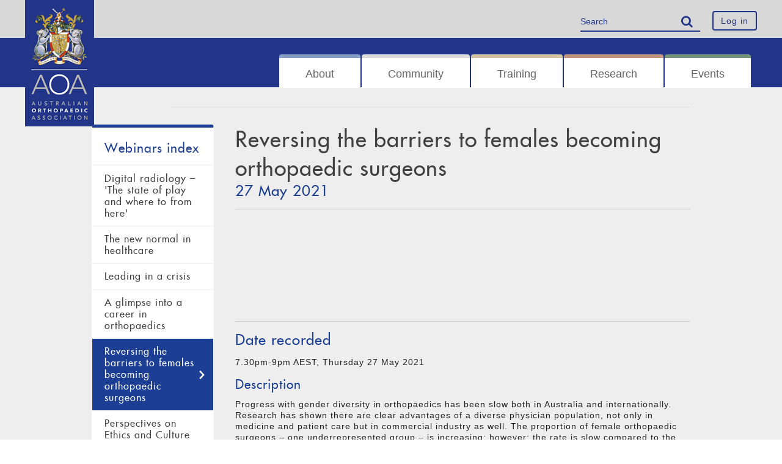

--- FILE ---
content_type: text/html; charset=utf-8
request_url: https://aoa.org.au/public-webinar-index/public-webinars/reversing-the-barriers-to-females-becoming-orthopaedic-surgeons
body_size: 17275
content:



<!DOCTYPE html>

<html xmlns="http://www.w3.org/1999/xhtml">
<head id="Head1"><title>
	Reversing the barriers to females becoming orthopaedic surgeons - AOA | Australian Orthopaedic Association
</title>


<meta charset="utf-8" /><meta http-equiv="X-UA-Compatible" content="IE=edge,chrome=1" /><meta id="viewportTag" name="viewport" content="width=device-width,initial-scale=1" /><link rel="icon" href="/favicon.ico" /><link rel="stylesheet" href="/assets/styles/main.css" /><link rel="stylesheet" href="/assets/styles/bootstrap-datepicker.css" /><link rel="stylesheet" href="/assets/styles/avion.css?v=1.3" /><link rel="stylesheet" href="/assets/styles/responsive.css" /><link rel="stylesheet" href="/assets/styles/sflayouts.css" /><link rel="stylesheet" href="/assets/styles/jquery.sidr.light.css" />
    <script src="/assets/scripts/modernizr.js"></script>
    <!--[if IE]>  <link rel="stylesheet" href="/www/css/ie.css" /> <![endif]-->
    <script src="/www/js/libs/modernizr-2.6.2.min.js"></script>
    <!-- Google Tag Manager -->
    <script>(function (w, d, s, l, i) {
            w[l] = w[l] || []; w[l].push({
                'gtm.start':
                    new Date().getTime(), event: 'gtm.js'
            }); var f = d.getElementsByTagName(s)[0],
                j = d.createElement(s), dl = l != 'dataLayer' ? '&l=' + l : ''; j.async = true; j.src =
                    'https://www.googletagmanager.com/gtm.js?id=' + i + dl; f.parentNode.insertBefore(j, f);
        })(window, document, 'script', 'dataLayer', 'GTM-MGJF77F');</script>
    <!-- End Google Tag Manager -->
<meta property="og:image" content="https://www.aoa.org.au/images/default-source/webinar-images/reversing-barriers-27-may-non-members.jpg?sfvrsn=6a36da04_0"/><meta name="robots" content="noindex" /><link href="../../App_Themes/AOA/css/avionfixes.css" type="text/css" rel="stylesheet" /><link href="../../App_Themes/AOA/css/jquery.qtip.min.css" type="text/css" rel="stylesheet" /><link href="../../App_Themes/AOA/css/style.css" type="text/css" rel="stylesheet" /><meta name="Generator" content="Sitefinity 15.3.8523.0 DX" /><link href="../../Responsive/zzresponsive.css" type="text/css" rel="stylesheet" /><link href="/Telerik.Web.UI.WebResource.axd?d=PMrIT5dOWaVYIcpFWUE4nEopRKB2J0-C06XYIYweTF5JXg4slIFb5JN8edrHZqEpkp1KxT1_I30qOmNFf00HENhM_I0ogX8oKsVLYzKo6yfcni5sd6cTqq69V15tgbxn0&amp;t=638841408724991631&amp;compress=0&amp;_TSM_CombinedScripts_=%3b%3bTelerik.Sitefinity.Resources%2c+Version%3d15.3.8523.0%2c+Culture%3dneutral%2c+PublicKeyToken%3db28c218413bdf563%3aen%3a39c6f9a5-c903-4200-aaa6-ceed514a83fc%3a7a90d6a" type="text/css" rel="stylesheet" /><meta name="keywords" content="webinar, 2021, Reversing the barriers to females becoming orthopaedic surgeons, diversity, owl" /></head>
<body class="sidebar landing">
    <!-- Google Tag Manager (noscript) -->
    <noscript><iframe src="https://www.googletagmanager.com/ns.html?id=GTM-MGJF77F"
height="0" width="0" style="display:none;visibility:hidden"></iframe></noscript>
    <!-- End Google Tag Manager (noscript) -->
    <div id="page">
        <form method="post" action="./reversing-the-barriers-to-females-becoming-orthopaedic-surgeons" id="aspnetForm">
<div class="aspNetHidden">
<input type="hidden" name="ctl15_TSM" id="ctl15_TSM" value="" />
<input type="hidden" name="ctl16_TSSM" id="ctl16_TSSM" value="" />
<input type="hidden" name="__EVENTTARGET" id="__EVENTTARGET" value="" />
<input type="hidden" name="__EVENTARGUMENT" id="__EVENTARGUMENT" value="" />
<input type="hidden" name="__VIEWSTATE" id="__VIEWSTATE" value="LpxTjDxYmMaA/ifS9fjciXuswXi+x12LHRi0jkuYK+97/ywCz8TR2AUAfkipRujnV71RVbGYjA0maBTcQNUrhzF22Tf0jpZsBbIETmKHideRfYsf3mKYWPuBCbfEzRR1pnbbFIVX2hL3KPe4kKHkz6dwIaJXP2uDB8HPnv94fF6m1krze45RaeScyFZd4cGPjbP+wF7iwGEO80uZce3x9RYhVWyh+QSoVRCECuuv1hM=" />
</div>

<script type="text/javascript">
//<![CDATA[
var theForm = document.forms['aspnetForm'];
if (!theForm) {
    theForm = document.aspnetForm;
}
function __doPostBack(eventTarget, eventArgument) {
    if (!theForm.onsubmit || (theForm.onsubmit() != false)) {
        theForm.__EVENTTARGET.value = eventTarget;
        theForm.__EVENTARGUMENT.value = eventArgument;
        theForm.submit();
    }
}
//]]>
</script>


<script src="/WebResource.axd?d=pynGkmcFUV13He1Qd6_TZItxz_VhkePU0iv5yUzjhIccaoL-y4qanZn5O--kErIkH-zkUaL7bSHrAlZP5rxYnA2&amp;t=638901886312636832" type="text/javascript"></script>


<script type="text/javascript">
//<![CDATA[
var __cultureInfo = {"name":"en","numberFormat":{"CurrencyDecimalDigits":2,"CurrencyDecimalSeparator":".","IsReadOnly":true,"CurrencyGroupSizes":[3],"NumberGroupSizes":[3],"PercentGroupSizes":[3],"CurrencyGroupSeparator":",","CurrencySymbol":"$","NaNSymbol":"NaN","CurrencyNegativePattern":0,"NumberNegativePattern":1,"PercentPositivePattern":1,"PercentNegativePattern":1,"NegativeInfinitySymbol":"-∞","NegativeSign":"-","NumberDecimalDigits":2,"NumberDecimalSeparator":".","NumberGroupSeparator":",","CurrencyPositivePattern":0,"PositiveInfinitySymbol":"∞","PositiveSign":"+","PercentDecimalDigits":2,"PercentDecimalSeparator":".","PercentGroupSeparator":",","PercentSymbol":"%","PerMilleSymbol":"‰","NativeDigits":["0","1","2","3","4","5","6","7","8","9"],"DigitSubstitution":1},"dateTimeFormat":{"AMDesignator":"AM","Calendar":{"MinSupportedDateTime":"\/Date(-62135596800000)\/","MaxSupportedDateTime":"\/Date(253402261199999)\/","AlgorithmType":1,"CalendarType":1,"Eras":[1],"TwoDigitYearMax":2049,"IsReadOnly":true},"DateSeparator":"/","FirstDayOfWeek":0,"CalendarWeekRule":0,"FullDateTimePattern":"dddd, MMMM d, yyyy h:mm:ss tt","LongDatePattern":"dddd, MMMM d, yyyy","LongTimePattern":"h:mm:ss tt","MonthDayPattern":"MMMM d","PMDesignator":"PM","RFC1123Pattern":"ddd, dd MMM yyyy HH\u0027:\u0027mm\u0027:\u0027ss \u0027GMT\u0027","ShortDatePattern":"M/d/yyyy","ShortTimePattern":"h:mm tt","SortableDateTimePattern":"yyyy\u0027-\u0027MM\u0027-\u0027dd\u0027T\u0027HH\u0027:\u0027mm\u0027:\u0027ss","TimeSeparator":":","UniversalSortableDateTimePattern":"yyyy\u0027-\u0027MM\u0027-\u0027dd HH\u0027:\u0027mm\u0027:\u0027ss\u0027Z\u0027","YearMonthPattern":"MMMM yyyy","AbbreviatedDayNames":["Sun","Mon","Tue","Wed","Thu","Fri","Sat"],"ShortestDayNames":["Su","Mo","Tu","We","Th","Fr","Sa"],"DayNames":["Sunday","Monday","Tuesday","Wednesday","Thursday","Friday","Saturday"],"AbbreviatedMonthNames":["Jan","Feb","Mar","Apr","May","Jun","Jul","Aug","Sep","Oct","Nov","Dec",""],"MonthNames":["January","February","March","April","May","June","July","August","September","October","November","December",""],"IsReadOnly":true,"NativeCalendarName":"Gregorian Calendar","AbbreviatedMonthGenitiveNames":["Jan","Feb","Mar","Apr","May","Jun","Jul","Aug","Sep","Oct","Nov","Dec",""],"MonthGenitiveNames":["January","February","March","April","May","June","July","August","September","October","November","December",""]},"eras":[1,"A.D.",null,0]};//]]>
</script>

<script src="/Telerik.Web.UI.WebResource.axd?_TSM_HiddenField_=ctl15_TSM&amp;compress=0&amp;_TSM_CombinedScripts_=%3b%3bSystem.Web.Extensions%2c+Version%3d4.0.0.0%2c+Culture%3dneutral%2c+PublicKeyToken%3d31bf3856ad364e35%3aen%3af8efdcae-fc88-4697-a128-23b7f470d078%3aea597d4b%3ab25378d2%3bTelerik.Web.UI%2c+Version%3d2024.3.1616.462%2c+Culture%3dneutral%2c+PublicKeyToken%3d121fae78165ba3d4%3aen%3af95c72f3-4b8f-44fd-9c01-9d4ba7d0464a%3aa1a4383a" type="text/javascript"></script>
<script type="text/javascript">
//<![CDATA[
if (typeof(Sys) === 'undefined') throw new Error('ASP.NET Ajax client-side framework failed to load.');
//]]>
</script>

<div class="aspNetHidden">

	<input type="hidden" name="__VIEWSTATEGENERATOR" id="__VIEWSTATEGENERATOR" value="2BC0B005" />
</div><script type="text/javascript">
//<![CDATA[
Sys.WebForms.PageRequestManager._initialize('ctl00$ctl15', 'aspnetForm', [], [], [], 90, 'ctl00');
//]]>
</script>
<input type="hidden" name="ctl00$ctl15" id="ctl15" />
<script type="text/javascript">
//<![CDATA[
Sys.Application.setServerId("ctl15", "ctl00$ctl15");
Sys.Application._enableHistoryInScriptManager();
//]]>
</script>

            <nav id="menu-mobile" class="menu-mobile-parent">
                




<div class="navbar-form" id="search-box-mobile">
    <div class="form-group">
        <input type="search" title="Search input" placeholder="Search" id="61b99290-dbf0-4208-b688-3e16eca1bee2" class="form-control" value="" />
        <button class="btn btn-default" type="submit"> <i class="fa fa-search"></i></button>
    </div>
    <input type="hidden" data-sf-role="resultsUrl" value="/search-results" />
    <input type="hidden" data-sf-role="indexCatalogue" value="content-search" />
    <input type="hidden" data-sf-role="wordsMode" value="AllWords" />
    <input type="hidden" data-sf-role="disableSuggestions" value='false' />
    <input type="hidden" data-sf-role="minSuggestionLength" value="3" />
    <input type="hidden" data-sf-role="suggestionFields" value="Title,Content" />
    <input type="hidden" data-sf-role="language" value="en" />
    <input type="hidden" data-sf-role="suggestionsRoute" value="/restapi/search/suggestions" />
    <input type="hidden" data-sf-role="searchTextBoxId" value='#61b99290-dbf0-4208-b688-3e16eca1bee2' />
    <input type="hidden" data-sf-role="searchButtonId" value='#9d281eb2-bdb4-47f9-9e81-95d4d8656aa2' />
</div>

    

                

<ul id="mobile-menu-ul">
        <li class="dropdown parent">
            <a href="#" data-toggle="dropdown" class="dropdown-toggle">
                About
            <span class="caret"></span>
        </a>
        <ul class="dropdown-menu sub-menu level-1">
                        <li class="">
                <a href="/aoa-about/about-aoa" target="_self">About AOA</a>
            </li>
            <li class="">
                <a href="/aoa-about/aoa-strategies" target="_self">Strategies</a>
            </li>
            <li class="dropdown-submenu parent">
                <a href="/aoa-about/governance-and-committees" target="_self" data-toggle="dropdown" class="dropdown-toggle">
                    Governance &amp; committees
                <span class="right-caret"></span>
            </a>
            <ul class="dropdown-menu sub-menu level-2">
                            <li class="">
                <a href="/aoa-about/governance-and-committees/board-of-directors" target="_self">Board of Directors</a>
            </li>
            <li class="">
                <a href="/aoa-about/governance-and-committees/board-committees" target="_self">Board committees</a>
            </li>
            <li class="">
                <a href="/aoa-about/governance-and-committees/organisational-structure" target="_self">Organisation charts</a>
            </li>
            <li class="dropdown-submenu parent">
                <a href="/aoa-about/governance-and-committees/resources" target="_self" data-toggle="dropdown" class="dropdown-toggle">
                    Policies
                <span class="right-caret"></span>
            </a>
            <ul class="dropdown-menu sub-menu level-2">
                            <li class="">
                <a href="/aoa-about/governance-and-committees/resources/standards-and-policies" target="_self">Standards and policies</a>
            </li>
            <li class="">
                <a href="/aoa-about/governance-and-committees/resources/use-of-aoa-logo" target="_self">AOA trademarks and use of the AOA logo</a>
            </li>
            <li class="">
                <a href="/aoa-about/governance-and-committees/resources/privacy" target="_self">Privacy</a>
            </li>
            <li class="">
                <a href="/aoa-about/governance-and-committees/resources/terms-of-use" target="_self">Terms of use</a>
            </li>
            <li class="">
                <a href="/aoa-about/governance-and-committees/resources/enewsletter-disclaimer" target="_self">eNewsletter disclaimer</a>
            </li>

            </ul>
        </li>
            <li class="">
                <a href="/aoa-about/governance-and-committees/position-statements" target="_self">Advocacy</a>
            </li>
            <li class="">
                <a href="/aoa-about/governance-and-committees/the-aoa-ethical-framework" target="_self">The AOA Ethical Framework</a>
            </li>
            <li class="">
                <a href="/aoa-about/governance-and-committees/framework-for-ethical-collaboration" target="_blank">Framework for Ethical Collaboration</a>
            </li>
            <li class="">
                <a href="/aoa-about/governance-and-committees/aoa-fees" target="_self">AOA Fees</a>
            </li>

            </ul>
        </li>
            <li class="dropdown-submenu parent">
                <a href="/aoa-about/member-services" target="_self" data-toggle="dropdown" class="dropdown-toggle">
                    Member services
                <span class="right-caret"></span>
            </a>
            <ul class="dropdown-menu sub-menu level-2">
                            <li class="">
                <a href="/aoa-about/member-services/services-available" target="_self">Services available</a>
            </li>
            <li class="dropdown-submenu parent">
                <a href="/aoa-about/member-services/2025-asm-bursaries" target="_self" data-toggle="dropdown" class="dropdown-toggle">
                    ASM Bursaries
                <span class="right-caret"></span>
            </a>
            <ul class="dropdown-menu sub-menu level-2">
                            <li class="">
                <a href="/aoa-about/member-services/2025-asm-bursaries/2025-asm-bursary-programs-index" target="_self">ASM Bursary programs</a>
            </li>
            <li class="">
                <a href="/aoa-about/member-services/2025-asm-bursaries/aoa-rural-and-remote-asm-bursary" target="_self">AOA Rural and Remote ASM Bursary</a>
            </li>
            <li class="">
                <a href="/aoa-about/member-services/2025-asm-bursaries/aoa-owl-asm-bursary-program" target="_self">AOA OWL ASM Bursary Program</a>
            </li>
            <li class="">
                <a href="/aoa-about/member-services/2025-asm-bursaries/aoa-aida-asm-bursary-program" target="_self">AOA AIDA ASM Bursary Program</a>
            </li>
            <li class="">
                <a href="/aoa-about/member-services/2025-asm-bursaries/aoa-21-trainee-asm-bursary-program" target="_self">AOA Trainee ASM Bursary Program</a>
            </li>
            <li class="">
                <a href="/aoa-about/member-services/2025-asm-bursaries/aoa-aora-national-aoa-asm-bursary" target="_self">AOA AORA ASM Bursary</a>
            </li>
            <li class="">
                <a href="/aoa-about/member-services/2025-asm-bursaries/bongiorno-national-network-aora-asm-bursary" target="_self">Bongiorno National Network, AORA ASM Bursary</a>
            </li>

            </ul>
        </li>
            <li class="">
                <a href="/aoa-about/member-services/benefits-and-arrangements" target="_self">Benefits and arrangements</a>
            </li>
            <li class="">
                <a href="/aoa-about/member-services/benefits-and-arrangements-members" target="_self">Benefits and arrangements — members</a>
            </li>
            <li class="">
                <a href="/aoa-about/member-services/aoa-alliance-partners" target="_self">AOA Alliance Partners</a>
            </li>
            <li class="dropdown-submenu parent">
                <a href="/aoa-about/member-services/emerging-leaders-forum" target="_self" data-toggle="dropdown" class="dropdown-toggle">
                    Emerging Leaders Forum
                <span class="right-caret"></span>
            </a>
            <ul class="dropdown-menu sub-menu level-2">
                            <li class="">
                <a href="/aoa-about/member-services/emerging-leaders-forum-2026" target="_self">Emerging Leaders Forum 2026</a>
            </li>
            <li class="">
                <a href="/aoa-about/member-services/emerging-leaders-forum/emerging-leaders-forum-2025" target="_self">Emerging Leaders Forum 2025</a>
            </li>
            <li class="">
                <a href="/aoa-about/member-services/emerging-leaders-forum/emerging-leaders-forum-2024" target="_self">Emerging Leaders Forum 2024</a>
            </li>

            </ul>
        </li>

            </ul>
        </li>
            <li class="dropdown-submenu parent">
                <a href="/aoa-about/communications" target="_self" data-toggle="dropdown" class="dropdown-toggle">
                    Communications
                <span class="right-caret"></span>
            </a>
            <ul class="dropdown-menu sub-menu level-2">
                            <li class="">
                <a href="/aoa-about/communications/aoa&#39;s-communication-channels" target="_self">AOA&#39;s communication channels</a>
            </li>
            <li class="">
                <a href="/aoa-about/communications/communicate-@-aoa" target="_self">Advertising and sponsorship</a>
            </li>
            <li class="">
                <a href="/aoa-about/communications/annual-reports" target="_self">Annual Reports</a>
            </li>
            <li class="">
                <a href="/aoa-about/communications/bulletin-library" target="_self">Bulletin library</a>
            </li>
            <li class="">
                <a href="/aoa-about/communications/enews-archive" target="_self">eNews archive</a>
            </li>
            <li class="">
                <a href="/aoa-about/communications/msk-connect-an-aoa-podcast" target="_self">MSK Connect: an AOA podcast</a>
            </li>
            <li class="dropdown-submenu parent">
                <a href="/aoa-about/communications/board-notes" target="_self" data-toggle="dropdown" class="dropdown-toggle">
                    Board notes
                <span class="right-caret"></span>
            </a>
            <ul class="dropdown-menu sub-menu level-2">
                            <li class="">
                <a href="/aoa-about/communications/board-notes/october-and-november-2021" target="_self">October and November 2021</a>
            </li>
            <li class="">
                <a href="/aoa-about/communications/board-notes/august-and-september-2021" target="_self">August and September 2021</a>
            </li>
            <li class="">
                <a href="/aoa-about/communications/board-notes/july-2021" target="_self">July 2021</a>
            </li>
            <li class="">
                <a href="/aoa-about/communications/board-notes/may-2021" target="_self">May 2021</a>
            </li>
            <li class="">
                <a href="/aoa-about/communications/board-notes/march-2021" target="_self">March 2021</a>
            </li>
            <li class="">
                <a href="/aoa-about/communications/board-notes/february-2021" target="_self">February 2021</a>
            </li>
            <li class="">
                <a href="/aoa-about/communications/board-notes/december-2020" target="_self">December 2020</a>
            </li>
            <li class="">
                <a href="/aoa-about/communications/board-notes/november-2020" target="_self">November 2020</a>
            </li>
            <li class="">
                <a href="/aoa-about/communications/board-notes/october-2020" target="_self">October 2020</a>
            </li>
            <li class="">
                <a href="/aoa-about/communications/board-notes/september-2020" target="_self">September 2020</a>
            </li>
            <li class="">
                <a href="/aoa-about/communications/board-notes/august-2020" target="_self">August 2020</a>
            </li>

            </ul>
        </li>

            </ul>
        </li>
            <li class="">
                <a href="/aoa-about/secure-portals" target="_self">Secure portals</a>
            </li>
            <li class="">
                <a href="/aoa-about/state-branches-about" target="_self">State branches</a>
            </li>
            <li class="">
                <a href="/aoa-about/subspecialtiesabout" target="_self">Subspecialties</a>
            </li>
            <li class="">
                <a href="/aoa-about/aoanjrrb" target="_self">AOANJRR</a>
            </li>
            <li class="">
                <a href="/aoa-about/honours-awards" target="_self">Honours and awards</a>
            </li>
            <li class="">
                <a href="/about-aoa/associated-orthopaedic-organisations" target="_self">Associated orthopaedic organisations</a>
            </li>
            <li class="dropdown-submenu parent">
                <a href="/aoa-about/join-aoa" target="_self" data-toggle="dropdown" class="dropdown-toggle">
                    Join AOA
                <span class="right-caret"></span>
            </a>
            <ul class="dropdown-menu sub-menu level-2">
                            <li class="">
                <a href="/aoa-about/join-aoa/become-an-aoa-member" target="_self">Become an AOA member</a>
            </li>
            <li class="dropdown-submenu parent">
                <a href="/aoa-about/join-aoa/membership-forms" target="_self" data-toggle="dropdown" class="dropdown-toggle">
                    Application forms
                <span class="right-caret"></span>
            </a>
            <ul class="dropdown-menu sub-menu level-2">
                            <li class="">
                <a href="/aoa-about/join-aoa/membership-forms/affiliate-membership" target="_self">Affiliate membership</a>
            </li>
            <li class="">
                <a href="/aoa-about/join-aoa/membership-forms/fellows" target="_self">Fellowship of AOA</a>
            </li>

            </ul>
        </li>

            </ul>
        </li>
            <li class="">
                <a href="/aoa-about/contact-aoa" target="_self">Contact AOA</a>
            </li>

        </ul>
    </li>
        <li class="dropdown parent">
            <a href="#" data-toggle="dropdown" class="dropdown-toggle">
                Community
            <span class="caret"></span>
        </a>
        <ul class="dropdown-menu sub-menu level-1">
                        <li class="dropdown-submenu parent">
                <a href="/for-patients/patient-information" target="_self" data-toggle="dropdown" class="dropdown-toggle">
                    Patient information
                <span class="right-caret"></span>
            </a>
            <ul class="dropdown-menu sub-menu level-2">
                            <li class="">
                <a href="/for-patients/patient-information/patient-information" target="_self">Patient information</a>
            </li>
            <li class="">
                <a href="/for-patients/patient-information/knee-osteoarthritis" target="_self">Knee osteoarthritis</a>
            </li>
            <li class="">
                <a href="/for-patients/patient-information/hip-or-knee-arthritis" target="_self">Hip or knee arthritis</a>
            </li>
            <li class="">
                <a href="/for-patients/patient-information/arthritis" target="_self">Arthritis</a>
            </li>

            </ul>
        </li>
            <li class="">
                <a href="/for-patients/find-a-surgeon" target="_self">Find a surgeon</a>
            </li>
            <li class="dropdown-submenu parent">
                <a href="/for-patients/diversity" target="_self" data-toggle="dropdown" class="dropdown-toggle">
                    Diversity &amp; inclusion
                <span class="right-caret"></span>
            </a>
            <ul class="dropdown-menu sub-menu level-2">
                            <li class="">
                <a href="/for-patients/diversity/diversity" target="_self">Diversity &amp; inclusion at AOA</a>
            </li>
            <li class="dropdown-submenu parent">
                <a href="/for-patients/diversity/owl" target="_self" data-toggle="dropdown" class="dropdown-toggle">
                    Orthopaedic Women&#39;s Link
                <span class="right-caret"></span>
            </a>
            <ul class="dropdown-menu sub-menu level-2">
                            <li class="">
                <a href="/for-patients/diversity/owl/pregnancy-guidelines" target="_self">Pregnancy Guidelines</a>
            </li>
            <li class="">
                <a href="/for-patients/diversity/owl/2025-owl-soiree" target="_self">2025 OWL Soiree</a>
            </li>

            </ul>
        </li>
            <li class="">
                <a href="/for-patients/diversity/cultural-inclusion" target="_self">Cultural Inclusion</a>
            </li>
            <li class="dropdown-submenu parent">
                <a href="/for-patients/diversity/orthopaedic-diversity" target="_self" data-toggle="dropdown" class="dropdown-toggle">
                    Diversity Campaigns
                <span class="right-caret"></span>
            </a>
            <ul class="dropdown-menu sub-menu level-2">
                            <li class="">
                <a href="/for-patients/diversity/orthopaedic-diversity/iwd-2025" target="_self">IWD 2025</a>
            </li>
            <li class="">
                <a href="/for-patients/diversity/orthopaedic-diversity/iwd-2024" target="_self">IWD 2024</a>
            </li>
            <li class="">
                <a href="/for-patients/diversity/orthopaedic-diversity/iwd-2023" target="_self">IWD 2023</a>
            </li>
            <li class="">
                <a href="/for-patients/diversity/orthopaedic-diversity/iwd-2022" target="_self">IWD 2022</a>
            </li>
            <li class="dropdown-submenu parent">
                <a href="/for-patients/diversity/orthopaedic-diversity/iwd-2021" target="_self" data-toggle="dropdown" class="dropdown-toggle">
                    IWD 2021
                <span class="right-caret"></span>
            </a>
            <ul class="dropdown-menu sub-menu level-2">
                            <li class="">
                <a href="/for-patients/diversity/orthopaedic-diversity/iwd-2021/owl-essay-2020-kathlyn-andersen" target="_self">OWL Essay 2020 – Kathlyn Andersen</a>
            </li>

            </ul>
        </li>
            <li class="">
                <a href="/for-patients/diversity/orthopaedic-diversity/flexible-working-day-2021" target="_self">Flexible Working Day 2021</a>
            </li>
            <li class="">
                <a href="/for-patients/diversity/orthopaedic-diversity/IWD2020" target="_self">IWD 2020</a>
            </li>
            <li class="">
                <a href="/for-patients/diversity/orthopaedic-diversity/what-i-love-about-orthopaedics" target="_self">What I love about orthopaedics</a>
            </li>
            <li class="">
                <a href="/for-patients/diversity/orthopaedic-diversity/orthopaedic-parents" target="_self">Orthopaedic Parents</a>
            </li>

            </ul>
        </li>
            <li class="dropdown-submenu parent">
                <a href="/for-patients/diversity/articles" target="_self" data-toggle="dropdown" class="dropdown-toggle">
                    Articles
                <span class="right-caret"></span>
            </a>
            <ul class="dropdown-menu sub-menu level-2">
                            <li class="">
                <a href="/for-patients/diversity/articles/2024-international-orthopaedic-diversity-alliance-activities" target="_self">2024 IODA Activities</a>
            </li>
            <li class="">
                <a href="/for-patients/diversity/articles/diversity-in-healthcare" target="_self">Diversity in healthcare</a>
            </li>
            <li class="">
                <a href="/for-patients/diversity/articles/through-the-looking-glass---catherine-mcdougall" target="_self">Through the looking glass – Catherine McDougall</a>
            </li>
            <li class="">
                <a href="/for-patients/diversity/articles/the-surprising-history-of-women-in-surgery" target="_self">The surprising history of women in surgery</a>
            </li>
            <li class="">
                <a href="/for-patients/diversity/articles/the-surprising-history-of-women-in-surgery-part-two" target="_self">The surprising history of women in surgery – part two</a>
            </li>

            </ul>
        </li>
            <li class="">
                <a href="/for-patients/diversity/aoa-dei-award" target="_self">AOA DEI Award</a>
            </li>

            </ul>
        </li>
            <li class="dropdown-submenu parent">
                <a href="/for-patients/celebrating-orthopaedics" target="_self" data-toggle="dropdown" class="dropdown-toggle">
                    Celebrating orthopaedics
                <span class="right-caret"></span>
            </a>
            <ul class="dropdown-menu sub-menu level-2">
                            <li class="">
                <a href="/for-patients/celebrating-orthopaedics/index" target="_self">Index</a>
            </li>
            <li class="">
                <a href="/for-patients/celebrating-orthopaedics/wonder-of-movement" target="_self">Video – The Wonder of Movement&#174;</a>
            </li>
            <li class="">
                <a href="/for-patients/celebrating-orthopaedics/travelling-exhibition" target="_self">Travelling Exhibition</a>
            </li>
            <li class="">
                <a href="/for-patients/celebrating-orthopaedics/what-does-orthopaedics-involve" target="_self">What does orthopaedics involve?</a>
            </li>
            <li class="">
                <a href="/for-patients/celebrating-orthopaedics/bones" target="_self">Bones are living tissue</a>
            </li>
            <li class="">
                <a href="/for-patients/celebrating-orthopaedics/bone-fractures" target="_self">Bone fractures</a>
            </li>
            <li class="">
                <a href="/for-patients/celebrating-orthopaedics/innovations---the-biopen" target="_self">Innovations – the BioPen</a>
            </li>
            <li class="">
                <a href="/for-patients/celebrating-orthopaedics/the-contemporary-operating-theatre" target="_self">The contemporary operating theatre</a>
            </li>
            <li class="">
                <a href="/for-patients/celebrating-orthopaedics/innovations---robots-in-orthopaedic-surgery" target="_self">Innovations – robots in orthopaedic surgery</a>
            </li>

            </ul>
        </li>
            <li class="">
                <a href="/for-patients/a-history-of-orthopaedics" target="_self">A History of Orthopaedics</a>
            </li>
            <li class="">
                <a href="/for-patients/articles-and-galleries" target="_self">Articles and galleries</a>
            </li>
            <li class="">
                <a href="/for-patients/asia-pacific" target="_self">Asia Pacific</a>
            </li>
            <li class="">
                <a href="/for-patients/news-media" target="_self">News and media</a>
            </li>
            <li class="">
                <a href="/for-patients/doctor-wellness" target="_self">Doctor Wellness</a>
            </li>
            <li class="">
                <a href="/for-patients/oscarp-(wa)" target="_self">OSCARP (WA)</a>
            </li>

        </ul>
    </li>
        <li class="dropdown parent">
            <a href="#" data-toggle="dropdown" class="dropdown-toggle">
                Training
            <span class="caret"></span>
        </a>
        <ul class="dropdown-menu sub-menu level-1">
                        <li class="dropdown-submenu parent">
                <a href="/orthopaedic-training/learn@aoa-home" target="_self" data-toggle="dropdown" class="dropdown-toggle">
                    Learn@AOA
                <span class="right-caret"></span>
            </a>
            <ul class="dropdown-menu sub-menu level-2">
                            <li class="">
                <a href="/orthopaedic-training/learn@aoa-home/learn@aoa" target="_self">Learn@AOA</a>
            </li>
            <li class="">
                <a href="/orthopaedic-training/learn@aoa-home/tims---trainee-information-managment-system" target="_blank">TIMS &amp; the AOA Training App</a>
            </li>
            <li class="">
                <a href="/orthopaedic-training/learn@aoa-home/lms" target="_self">LMS</a>
            </li>
            <li class="">
                <a href="/orthopaedic-training/learn@aoa-home/set-curriculum-syllabus" target="_self">AOA Curriculum</a>
            </li>
            <li class="">
                <a href="/orthopaedic-training/learn@aoa-home/state-rotation-and-qar-dates" target="_blank">AOA training dates [pdf]</a>
            </li>

            </ul>
        </li>
            <li class="dropdown-submenu parent">
                <a href="/orthopaedic-training/selection-into-training" target="_self" data-toggle="dropdown" class="dropdown-toggle">
                    Selection into Training
                <span class="right-caret"></span>
            </a>
            <ul class="dropdown-menu sub-menu level-2">
                            <li class="">
                <a href="/orthopaedic-training/selection-into-training/becoming-an-aoa-trainee" target="_self">Selection into Training</a>
            </li>
            <li class="">
                <a href="/orthopaedic-training/selection-into-training/selection-applications-for-the-2027-intake" target="_self">Selection applications for the 2027 intake</a>
            </li>
            <li class="">
                <a href="/orthopaedic-training/selection-into-training/2027-intake-changes-to-selection" target="_self">Changes to Selection for the 2027 intake</a>
            </li>

            </ul>
        </li>
            <li class="">
                <a href="/orthopaedic-training/becoming-an-orthopaedic-surgeon" target="_self">Becoming an orthopaedic surgeon</a>
            </li>
            <li class="dropdown-submenu parent">
                <a href="/orthopaedic-training/content-page" target="_self" data-toggle="dropdown" class="dropdown-toggle">
                    AOA 21
                <span class="right-caret"></span>
            </a>
            <ul class="dropdown-menu sub-menu level-2">
                            <li class="">
                <a href="/orthopaedic-training/content-page/about-aoa-21" target="_self">About AOA 21</a>
            </li>
            <li class="">
                <a href="/orthopaedic-training/content-page/revised-curriculum" target="_self">AOA Revised Curriculum</a>
            </li>
            <li class="">
                <a href="/orthopaedic-training/content-page/resources" target="_self">Resources</a>
            </li>
            <li class="">
                <a href="/orthopaedic-training/content-page/upcoming-activities" target="_self">AOA 21 workshops</a>
            </li>
            <li class="">
                <a href="/orthopaedic-training/content-page/questions-and-comments" target="_self">Questions &amp; comments</a>
            </li>

            </ul>
        </li>
            <li class="">
                <a href="/orthopaedic-training/aoa-curriculum-framework" target="_blank">AOA Curriculum Framework</a>
            </li>
            <li class="dropdown-submenu parent">
                <a href="/orthopaedic-training/training-site-accreditationb" target="_self" data-toggle="dropdown" class="dropdown-toggle">
                    Training site accreditation
                <span class="right-caret"></span>
            </a>
            <ul class="dropdown-menu sub-menu level-2">
                            <li class="">
                <a href="/orthopaedic-training/training-site-accreditationb/training-site-accreditation" target="_self">Training site accreditation</a>
            </li>
            <li class="">
                <a href="/orthopaedic-training/training-site-accreditationb/accreditation-portal" target="_self">Accreditation Portal</a>
            </li>

            </ul>
        </li>
            <li class="dropdown-submenu parent">
                <a href="/orthopaedic-training/current-trainees" target="_self" data-toggle="dropdown" class="dropdown-toggle">
                    AORA
                <span class="right-caret"></span>
            </a>
            <ul class="dropdown-menu sub-menu level-2">
                            <li class="">
                <a href="/orthopaedic-training/current-trainees/aora" target="_self">Australian Orthopaedic Registrars&#39; Association</a>
            </li>
            <li class="">
                <a href="/orthopaedic-training/current-trainees/scholarships" target="_self">Scholarships</a>
            </li>

            </ul>
        </li>
            <li class="dropdown-submenu parent">
                <a href="/orthopaedic-training/cpd" target="_self" data-toggle="dropdown" class="dropdown-toggle">
                    CPD
                <span class="right-caret"></span>
            </a>
            <ul class="dropdown-menu sub-menu level-2">
                            <li class="">
                <a href="/orthopaedic-training/cpd/cpd-members" target="_self">CPD – members</a>
            </li>

            </ul>
        </li>
            <li class="dropdown-submenu parent">
                <a href="/orthopaedic-training/international-medical-graduates" target="_self" data-toggle="dropdown" class="dropdown-toggle">
                    Specialist international medical graduates (SIMGs)
                <span class="right-caret"></span>
            </a>
            <ul class="dropdown-menu sub-menu level-2">
                            <li class="">
                <a href="/orthopaedic-training/international-medical-graduates/simg-bone-school-registration" target="_self">SIMG Bone School Registration</a>
            </li>

            </ul>
        </li>
            <li class="dropdown-submenu parent">
                <a href="/orthopaedic-training/fellowshipsheader" target="_self" data-toggle="dropdown" class="dropdown-toggle">
                    Fellowship programs
                <span class="right-caret"></span>
            </a>
            <ul class="dropdown-menu sub-menu level-2">
                            <li class="">
                <a href="/orthopaedic-training/fellowshipsheader/fellowships" target="_self">AOA accredited fellowships</a>
            </li>
            <li class="">
                <a href="/orthopaedic-training/fellowshipsheader/aoa-accredited-fellowships" target="_self">Accredited fellowships directory</a>
            </li>
            <li class="">
                <a href="/orthopaedic-training/fellowshipsheader/aoa-fellowship-accreditation" target="_self">Fellowship accreditation process</a>
            </li>
            <li class="">
                <a href="/orthopaedic-training/fellowshipsheader/online-forms" target="_self">Online forms</a>
            </li>
            <li class="">
                <a href="/orthopaedic-training/fellowshipsheader/accredited-fellowship-services" target="_self">Accredited fellowship services</a>
            </li>
            <li class="">
                <a href="/orthopaedic-training/fellowshipsheader/international" target="_self">International fellowships</a>
            </li>
            <li class="">
                <a href="/orthopaedic-training/fellowships/abc" target="_self">ABC Travelling Fellowship </a>
            </li>
            <li class="">
                <a href="/orthopaedic-training/fellowshipsheader/certificates" target="_self">Certificates of completion </a>
            </li>
            <li class="">
                <a href="/orthopaedic-training/fellowshipsheader/forms" target="_self">Fellowship documents</a>
            </li>
            <li class="">
                <a href="/orthopaedic-training/fellowshipsheader/post-fellowship-education-training" target="_self">PFET Spinal Fellowships</a>
            </li>

            </ul>
        </li>
            <li class="dropdown-submenu parent">
                <a href="/orthopaedic-training/mentoring-program" target="_self" data-toggle="dropdown" class="dropdown-toggle">
                    Mentoring program
                <span class="right-caret"></span>
            </a>
            <ul class="dropdown-menu sub-menu level-2">
                            <li class="">
                <a href="/orthopaedic-training/mentoring-program/aoa-younger-surgeon-mentoring-program" target="_self">Younger Surgeon Mentoring Program</a>
            </li>
            <li class="">
                <a href="/orthopaedic-training/mentoring-program/the-role-of-the-mentor" target="_self">The role of the mentor</a>
            </li>
            <li class="">
                <a href="/orthopaedic-training/mentoring-program/the-role-of-the-mentee" target="_self">The role of the mentee</a>
            </li>

            </ul>
        </li>
            <li class="">
                <a href="/orthopaedic-training/training-contacts" target="_self">Education &amp; training contacts</a>
            </li>

        </ul>
    </li>
        <li class="dropdown parent">
            <a href="#" data-toggle="dropdown" class="dropdown-toggle">
                Research
            <span class="caret"></span>
        </a>
        <ul class="dropdown-menu sub-menu level-1">
                        <li class="">
                <a href="/research/AOA-research" target="_self">AOA Research</a>
            </li>
            <li class="">
                <a href="/research/aoa-academy-of-clinical-excellence-in-orthopaedics-(ace)" target="_self">AOA Academy of Clinical Excellence in Orthopaedics (ACE)</a>
            </li>
            <li class="">
                <a href="/research/aoa-research-strategic-plan-2016-21" target="_blank">Research Strategic Plan 2022–2024</a>
            </li>
            <li class="">
                <a href="/research/researchmap" target="_self">Research Map</a>
            </li>
            <li class="">
                <a href="/research/research-surveys" target="_self">Research surveys and invitations</a>
            </li>
            <li class="">
                <a href="/research/research-showcase" target="_self">AOA Member Research showcase</a>
            </li>
            <li class="">
                <a href="/research/research-education" target="_self">Research education</a>
            </li>
            <li class="">
                <a href="/research/resources" target="_self">Resources and events</a>
            </li>
            <li class="">
                <a href="/research/honours-and-awards" target="_self">Honours and awards</a>
            </li>
            <li class="">
                <a href="/research/research-foundationM" target="_self">Research Foundation</a>
            </li>
            <li class="dropdown-submenu parent">
                <a href="/research/research-groups" target="_self" data-toggle="dropdown" class="dropdown-toggle">
                    Branch Foundations
                <span class="right-caret"></span>
            </a>
            <ul class="dropdown-menu sub-menu level-2">
                            <li class="">
                <a href="/research/research-groups/vof" target="_self">VOF</a>
            </li>
            <li class="">
                <a href="/research/research-groups/qorf" target="_self">QORF</a>
            </li>

            </ul>
        </li>

        </ul>
    </li>
        <li class="dropdown parent">
            <a href="#" data-toggle="dropdown" class="dropdown-toggle">
                Events
            <span class="caret"></span>
        </a>
        <ul class="dropdown-menu sub-menu level-1">
                        <li class="">
                <a href="/events/key-aoa-events" target="_self">Key AOA events</a>
            </li>
            <li class="dropdown-submenu parent">
                <a href="/events/asmmeetings" target="_self" data-toggle="dropdown" class="dropdown-toggle">
                    ASM meetings
                <span class="right-caret"></span>
            </a>
            <ul class="dropdown-menu sub-menu level-2">
                            <li class="">
                <a href="/events/asmmeetings/asm-meetings" target="_self">ASM meetings</a>
            </li>
            <li class="dropdown-submenu parent">
                <a href="/events/asmmeetings/asm-photos" target="_self" data-toggle="dropdown" class="dropdown-toggle">
                    ASM photos
                <span class="right-caret"></span>
            </a>
            <ul class="dropdown-menu sub-menu level-2">
                            <li class="">
                <a href="/events/asmmeetings/asm-photos/asm-photos-index" target="_self">ASM photos index</a>
            </li>
            <li class="">
                <a href="/events/asmmeetings/asm-photos/aora-and-aoa-asm-2025" target="_self">AORA and AOA ASM 2025</a>
            </li>
            <li class="">
                <a href="/events/asmmeetings/asm-photos/aora-and-aoa-asm-2024" target="_self">AORA and AOA ASM 2024</a>
            </li>
            <li class="dropdown-submenu parent">
                <a href="/events/asmmeetings/asm-photos/aoa-asm-2023" target="_self" data-toggle="dropdown" class="dropdown-toggle">
                    AOA ASM 2023
                <span class="right-caret"></span>
            </a>
            <ul class="dropdown-menu sub-menu level-2">
                            <li class="">
                <a href="/events/asmmeetings/asm-photos/aoa-asm-2023/day-one-(sunday-and-monday)" target="_self">Day one (Sunday and Monday)</a>
            </li>
            <li class="">
                <a href="/events/asmmeetings/asm-photos/aoa-asm-2023/day-two-(tuesday)" target="_self">Day two (Tuesday)</a>
            </li>
            <li class="">
                <a href="/events/asmmeetings/asm-photos/aoa-asm-2023/day-three-(wednesday)" target="_self">Day three (Wednesday)</a>
            </li>

            </ul>
        </li>
            <li class="">
                <a href="/events/asmmeetings/asm-photos/aora-asm-2023" target="_self">AORA ASM 2023</a>
            </li>
            <li class="dropdown-submenu parent">
                <a href="/events/asmmeetings/asm-photos/vic-winter-welcome-2024" target="_self" data-toggle="dropdown" class="dropdown-toggle">
                    VIC Winter Welcome 2024
                <span class="right-caret"></span>
            </a>
            <ul class="dropdown-menu sub-menu level-2">
                            <li class="">
                <a href="/events/asmmeetings/asm-photos/vic-winter-welcome-2024/vic-winter-welcome-2023" target="_self">VIC Winter Welcome 2023</a>
            </li>
            <li class="">
                <a href="/events/asmmeetings/asm-photos/vic-winter-welcome-2024/vic-winter-welcome-2022" target="_self">VIC Winter Welcome 2022</a>
            </li>
            <li class="">
                <a href="/events/asmmeetings/asm-photos/vic-winter-welcome-2024/vic-winter-welcome-2025" target="_self">VIC Winter Welcome 2025</a>
            </li>

            </ul>
        </li>
            <li class="dropdown-submenu parent">
                <a href="/events/asmmeetings/asm-photos/vic-branch-asm-2023" target="_self" data-toggle="dropdown" class="dropdown-toggle">
                    VIC ASM 2023
                <span class="right-caret"></span>
            </a>
            <ul class="dropdown-menu sub-menu level-2">
                            <li class="dropdown-submenu parent">
                <a href="/events/asmmeetings/asm-photos/vic-branch-asm-2023/vic-asm-2020-photos" target="_self" data-toggle="dropdown" class="dropdown-toggle">
                    VIC ASM 2020
                <span class="right-caret"></span>
            </a>
            <ul class="dropdown-menu sub-menu level-2">
                            <li class="">
                <a href="/events/asmmeetings/asm-photos/vic-branch-asm-2023/vic-asm-2020-photos/presentations-and-awards" target="_self">Presentations and awards</a>
            </li>
            <li class="">
                <a href="/events/asmmeetings/asm-photos/vic-branch-asm-2023/vic-asm-2020-photos/cocktail-reception" target="_self">Cocktail reception</a>
            </li>
            <li class="">
                <a href="/events/asmmeetings/asm-photos/vic-branch-asm-2023/vic-asm-2020-photos/exhibition" target="_self">Exhibition</a>
            </li>
            <li class="">
                <a href="/events/asmmeetings/asm-photos/vic-branch-asm-2023/vic-asm-2020-photos/gala-dinner" target="_self">Gala dinner</a>
            </li>
            <li class="">
                <a href="/events/asmmeetings/asm-photos/vic-branch-asm-2023/vic-asm-2020-photos/social" target="_self">Social</a>
            </li>

            </ul>
        </li>
            <li class="dropdown-submenu parent">
                <a href="/events/asmmeetings/asm-photos/vic-branch-asm-2023/vic-asm-2019-photos" target="_self" data-toggle="dropdown" class="dropdown-toggle">
                    VIC ASM 2019
                <span class="right-caret"></span>
            </a>
            <ul class="dropdown-menu sub-menu level-2">
                            <li class="">
                <a href="/events/asmmeetings/asm-photos/vic-branch-asm-2023/vic-asm-2019-photos/vic-asm-2019-gallery" target="_self">VIC ASM 2019 Presentations and Awards</a>
            </li>
            <li class="">
                <a href="/events/asmmeetings/asm-photos/vic-branch-asm-2023/vic-asm-2019-photos/vic-asm-2019-cocktail-reception" target="_self">VIC ASM 2019 Cocktail Reception</a>
            </li>
            <li class="">
                <a href="/events/asmmeetings/asm-photos/vic-branch-asm-2023/vic-asm-2019-photos/vic-asm-2019-exhibition" target="_self">VIC ASM 2019 Exhibition</a>
            </li>
            <li class="">
                <a href="/events/asmmeetings/asm-photos/vic-branch-asm-2023/vic-asm-2019-photos/vic-asm-2019-gala-dinner" target="_self">VIC ASM 2019 Gala Dinner</a>
            </li>
            <li class="">
                <a href="/events/asmmeetings/asm-photos/vic-branch-asm-2023/vic-asm-2019-photos/vic-asm-2019-social-events" target="_self">VIC ASM 2019 Social Events</a>
            </li>

            </ul>
        </li>
            <li class="dropdown-submenu parent">
                <a href="/events/asmmeetings/asm-photos/vic-branch-asm-2023/vic-asm-2017-photos" target="_self" data-toggle="dropdown" class="dropdown-toggle">
                    VIC ASM 2017
                <span class="right-caret"></span>
            </a>
            <ul class="dropdown-menu sub-menu level-2">
                            <li class="">
                <a href="/events/asmmeetings/asm-photos/vic-branch-asm-2023/vic-asm-2017-photos/vic-asm-2017-gallery" target="_self">VIC ASM 2017 Meetings and Exhibitions</a>
            </li>
            <li class="">
                <a href="/events/asmmeetings/asm-photos/vic-branch-asm-2023/vic-asm-2017-photos/vic-asm-2017-social-gallery" target="_self">VIC ASM 2017 Social</a>
            </li>

            </ul>
        </li>

            </ul>
        </li>
            <li class="dropdown-submenu parent">
                <a href="/events/asmmeetings/asm-photos/2022-asm" target="_self" data-toggle="dropdown" class="dropdown-toggle">
                    2022 ASM
                <span class="right-caret"></span>
            </a>
            <ul class="dropdown-menu sub-menu level-2">
                            <li class="">
                <a href="/events/asmmeetings/asm-photos/2022-asm/2022-asm-day-one" target="_self">2022 ASM – Day one</a>
            </li>
            <li class="">
                <a href="/events/asmmeetings/asm-photos/2022-asm/2022-asm-day-two" target="_self">2022 ASM – Day two</a>
            </li>
            <li class="">
                <a href="/events/asmmeetings/asm-photos/2022-asm/2022-asm-day-three" target="_self">2022 ASM – Day three</a>
            </li>

            </ul>
        </li>
            <li class="">
                <a href="/events/asmmeetings/asm-photos/aoa-presidential-handover-2021" target="_self">AOA Presidential Handover 2021</a>
            </li>
            <li class="dropdown-submenu parent">
                <a href="/events/asmmeetings/asm-photos/sa-nt-asm-2021-photos" target="_self" data-toggle="dropdown" class="dropdown-toggle">
                    SA/NT ASM 2021
                <span class="right-caret"></span>
            </a>
            <ul class="dropdown-menu sub-menu level-2">
                            <li class="">
                <a href="/events/asmmeetings/asm-photos/sa-nt-asm-2021-photos/presentations" target="_self">Presentations</a>
            </li>
            <li class="">
                <a href="/events/asmmeetings/asm-photos/sa-nt-asm-2021-photos/exhibition" target="_self">Exhibition</a>
            </li>
            <li class="">
                <a href="/events/asmmeetings/asm-photos/sa-nt-asm-2021-photos/dinner" target="_self">Dinner</a>
            </li>

            </ul>
        </li>
            <li class="dropdown-submenu parent">
                <a href="/events/asmmeetings/asm-photos/aoa-asm-2019-photos" target="_self" data-toggle="dropdown" class="dropdown-toggle">
                    ASM 2019
                <span class="right-caret"></span>
            </a>
            <ul class="dropdown-menu sub-menu level-2">
                            <li class="">
                <a href="/events/asmmeetings/asm-photos/aoa-asm-2019-photos/AORA-2019-Sessions" target="_self">AORA 2019 Sessions</a>
            </li>
            <li class="">
                <a href="/events/asmmeetings/asm-photos/aoa-asm-2019-photos/aora-2019-social" target="_self">AORA 2019 Social</a>
            </li>
            <li class="">
                <a href="/events/asmmeetings/asm-photos/aoa-asm-2019-photos/opening-ceremony" target="_self">Opening Ceremony</a>
            </li>
            <li class="">
                <a href="/events/asmmeetings/asm-photos/aoa-asm-2019-photos/president&#39;s-reception" target="_self">President&#39;s Reception</a>
            </li>
            <li class="">
                <a href="/events/asmmeetings/asm-photos/aoa-asm-2019-photos/sessions" target="_self">Sessions</a>
            </li>
            <li class="">
                <a href="/events/asmmeetings/asm-photos/aoa-asm-2019-photos/orthopaedic-women&#39;s-link" target="_self">Orthopaedic Women&#39;s Link</a>
            </li>
            <li class="">
                <a href="/events/asmmeetings/asm-photos/aoa-asm-2019-photos/awards-and-new-fellows" target="_self">Awards and new Fellows</a>
            </li>
            <li class="">
                <a href="/events/asmmeetings/asm-photos/aoa-asm-2019-photos/official-group-photos" target="_self">Official Group Photos</a>
            </li>
            <li class="">
                <a href="/events/asmmeetings/asm-photos/aoa-asm-2019-photos/gala-dinner" target="_self">Gala Dinner</a>
            </li>

            </ul>
        </li>
            <li class="dropdown-submenu parent">
                <a href="/events/asmmeetings/asm-photos/qld-asm-2019-photos" target="_self" data-toggle="dropdown" class="dropdown-toggle">
                    QLD ASM 2019
                <span class="right-caret"></span>
            </a>
            <ul class="dropdown-menu sub-menu level-2">
                            <li class="">
                <a href="/events/asmmeetings/asm-photos/qld-asm-2019-photos/qld-asm-2019-friday-welcome-dinner" target="_self">QLD ASM 2019 – Friday welcome dinner</a>
            </li>
            <li class="">
                <a href="/events/asmmeetings/asm-photos/qld-asm-2019-photos/qld-asm-2019-owl-function" target="_self">QLD ASM 2019 – OWL function</a>
            </li>
            <li class="">
                <a href="/events/asmmeetings/asm-photos/qld-asm-2019-photos/qld-asm-2019-saturday-conference-dinner" target="_self">QLD ASM 2019 – Saturday conference dinner</a>
            </li>
            <li class="">
                <a href="/events/asmmeetings/asm-photos/qld-asm-2019-photos/qld-asm-2018-photos" target="_self">QLD ASM 2018</a>
            </li>

            </ul>
        </li>
            <li class="dropdown-submenu parent">
                <a href="/events/asmmeetings/asm-photos/asm-2018-photos" target="_self" data-toggle="dropdown" class="dropdown-toggle">
                    ASM 2018
                <span class="right-caret"></span>
            </a>
            <ul class="dropdown-menu sub-menu level-2">
                            <li class="">
                <a href="/events/asmmeetings/asm-photos/asm-2018-photos/aora-sessions-2018" target="_self">AORA Sessions 2018</a>
            </li>
            <li class="">
                <a href="/events/asmmeetings/asm-photos/asm-2018-photos/aora-social-2018" target="_self">AORA Social 2018</a>
            </li>
            <li class="">
                <a href="/events/asmmeetings/asm-photos/asm-2018-photos/opening-ceremony-2018" target="_self">Opening Ceremony 2018</a>
            </li>
            <li class="">
                <a href="/events/asmmeetings/asm-photos/asm-2018-photos/president&#39;s-reception-2018" target="_self">President&#39;s Reception 2018</a>
            </li>
            <li class="">
                <a href="/events/asmmeetings/asm-photos/asm-2018-photos/sessions" target="_self">Sessions</a>
            </li>
            <li class="">
                <a href="/events/asmmeetings/asm-photos/asm-2018-photos/orthopaedic-women&#39;s-link" target="_self">Orthopaedic Women&#39;s Link</a>
            </li>
            <li class="">
                <a href="/events/asmmeetings/asm-photos/asm-2018-photos/official-group-photos" target="_self">Official Group Photos</a>
            </li>
            <li class="">
                <a href="/events/asmmeetings/asm-photos/asm-2018-photos/president&#39;s-dinner" target="_self">President&#39;s dinner</a>
            </li>
            <li class="">
                <a href="/events/asmmeetings/asm-photos/asm-2018-photos/awards-and-new-fellows" target="_self">Awards and new fellows</a>
            </li>

            </ul>
        </li>
            <li class="dropdown-submenu parent">
                <a href="/events/asmmeetings/asm-photos/asm-2017-photos" target="_self" data-toggle="dropdown" class="dropdown-toggle">
                    ASM 2017
                <span class="right-caret"></span>
            </a>
            <ul class="dropdown-menu sub-menu level-2">
                            <li class="">
                <a href="/events/asmmeetings/asm-photos/asm-2017-photos/aora-2017" target="_self">AORA 2017</a>
            </li>
            <li class="">
                <a href="/events/asmmeetings/asm-photos/asm-2017-photos/opening-ceremony" target="_self">Opening Ceremony</a>
            </li>
            <li class="">
                <a href="/events/asmmeetings/asm-photos/asm-2017-photos/presidents-reception" target="_self">President&#39;s Reception</a>
            </li>
            <li class="">
                <a href="/events/asmmeetings/asm-photos/asm-2017-photos/exhibition-hall" target="_self">Exhibition Hall</a>
            </li>
            <li class="">
                <a href="/events/asmmeetings/asm-photos/asm-2017-photos/fellowships-ceremony" target="_self">Fellowships Ceremony</a>
            </li>
            <li class="">
                <a href="/events/asmmeetings/asm-photos/asm-2017-photos/plenaries" target="_self">Plenaries</a>
            </li>
            <li class="">
                <a href="/events/asmmeetings/asm-photos/asm-2017-photos/presidents-and-guests" target="_self">Presidents and Guests</a>
            </li>
            <li class="">
                <a href="/events/asmmeetings/asm-photos/asm-2017-photos/agm-awards" target="_self">AGM Awards</a>
            </li>
            <li class="">
                <a href="/events/asmmeetings/asm-photos/asm-2017-photos/gala-dinner" target="_self">Gala Dinner</a>
            </li>

            </ul>
        </li>
            <li class="dropdown-submenu parent">
                <a href="/events/asmmeetings/asm-photos/asm-2016-photos" target="_self" data-toggle="dropdown" class="dropdown-toggle">
                    ASM 2016
                <span class="right-caret"></span>
            </a>
            <ul class="dropdown-menu sub-menu level-2">
                            <li class="">
                <a href="/events/asmmeetings/asm-photos/asm-2016-photos/opening-ceremony" target="_self">Opening Ceremony</a>
            </li>
            <li class="">
                <a href="/events/asmmeetings/asm-photos/asm-2016-photos/agm-awards" target="_self">AGM Awards</a>
            </li>
            <li class="">
                <a href="/events/asmmeetings/asm-photos/asm-2016-photos/plenaries" target="_self">Plenaries</a>
            </li>
            <li class="">
                <a href="/events/asmmeetings/asm-photos/asm-2016-photos/presidents-reception" target="_self">President&#39;s Reception</a>
            </li>
            <li class="">
                <a href="/events/asmmeetings/asm-photos/asm-2016-photos/aora-cocktail-evening" target="_self">AORA Cocktail Evening</a>
            </li>
            <li class="">
                <a href="/events/asmmeetings/asm-photos/asm-2016-photos/fellowships-ceremony" target="_self">Fellowships Ceremony</a>
            </li>
            <li class="">
                <a href="/events/asmmeetings/asm-photos/asm-2016-photos/carousel" target="_self">Carousel</a>
            </li>

            </ul>
        </li>

            </ul>
        </li>

            </ul>
        </li>
            <li class="">
                <a href="/events/aoa-calendar" target="_self">AOA calendar</a>
            </li>
            <li class="">
                <a href="/events/international-calendar" target="_self">International calendar</a>
            </li>
            <li class="">
                <a href="/events/webinars" target="_self">Webinars – members</a>
            </li>
            <li class="active">
                <a href="/events/public-webinar-index" target="_self">Webinars – public</a>
            </li>
            <li class="">
                <a href="/events/education-on-demand" target="_self">AOA Education on Demand</a>
            </li>

        </ul>
    </li>
</ul>







            </nav>
            <header class="header" id="header">
                <div class="header-top">
                    <div class="container">
                        <a class="navbar-brand" href="/" title="AOA Logo">
                            
<div class='sfContentBlock'><img src="/images/default-source/default-album/logo.png?sfvrsn=128aca04_0" alt="AOA Logo" data-displaymode="Original" title="AOA Logo" />

</div>
                        </a>
                        <div class="navbar-header pull-right"><a class="navbar-toggle collapsed" href="#menu-mobile"><span class="icon-bar"></span><span class="icon-bar"></span><span class="icon-bar"></span></a></div>
                        <div class="clearfix hidden-xs hidden-sm">
                            










<div class="account pull-right" id="myaccount">
    <ul>
        <li class="login item-account"><a href="/login" title="">Log in</a></li>
    </ul>
</div>

                            



<div class="navbar-form pull-right" id="search-box">
    <div class="form-group">
        <input type="search" title="Search input" placeholder="Search" id="83afe501-c395-40e2-82f0-f5e4dea9337a" class="form-control" value="" />
        <button class="btn btn-default" id="78fcf622-6136-41d7-9221-cbc7b5d954e4" type="submit"> <i class="fa fa-search"></i></button>
    </div>
    <input type="hidden" data-sf-role="resultsUrl" value="/search-results" />
    <input type="hidden" data-sf-role="indexCatalogue" value="content-search" />
    <input type="hidden" data-sf-role="wordsMode" value="AllWords" />
    <input type="hidden" data-sf-role="disableSuggestions" value='false' />
    <input type="hidden" data-sf-role="minSuggestionLength" value="3" />
    <input type="hidden" data-sf-role="suggestionFields" value="Title,Content" />
    <input type="hidden" data-sf-role="language" value="en" />
    <input type="hidden" data-sf-role="suggestionsRoute" value="/restapi/search/suggestions" />
    <input type="hidden" data-sf-role="searchTextBoxId" value='#83afe501-c395-40e2-82f0-f5e4dea9337a' />
    <input type="hidden" data-sf-role="searchButtonId" value='#78fcf622-6136-41d7-9221-cbc7b5d954e4' />
</div>

    

                        </div>
                    </div>
                </div>
                <div class="main-menu">
                    <div class="container">
                        


<nav class="navbar navbar-default">
    <div class="collapse navbar-collapse" id="bs-example-navbar-collapse-1">
        <ul class="nav navbar-nav pull-right">
        <li class="dropdown parent ">
            <a href="/aoa-about" class="dropdown-toggle">
                About
            <span class="caret"></span>
        </a>
        <ul class="dropdown-menu sub-menu level-1">
                        <li class="">
                <a href="/aoa-about/about-aoa" target="_self">About AOA</a>
            </li>
            <li class="">
                <a href="/aoa-about/aoa-strategies" target="_self">Strategies</a>
            </li>
            <li class="dropdown-submenu parent">
                <a href="/aoa-about/governance-and-committees" target="_self">
                    Governance &amp; committees
                <span class="right-caret"></span>
            </a>
                <ul class="dropdown-menu sub-menu level-2">
                                <li class="">
                <a href="/aoa-about/governance-and-committees/board-of-directors" target="_self">Board of Directors</a>
            </li>
            <li class="">
                <a href="/aoa-about/governance-and-committees/board-committees" target="_self">Board committees</a>
            </li>
            <li class="">
                <a href="/aoa-about/governance-and-committees/organisational-structure" target="_self">Organisation charts</a>
            </li>
            <li class="dropdown-submenu parent">
                <a href="/aoa-about/governance-and-committees/resources" target="_self">
                    Policies
                <span class="right-caret"></span>
            </a>
        </li>
            <li class="">
                <a href="/aoa-about/governance-and-committees/position-statements" target="_self">Advocacy</a>
            </li>
            <li class="">
                <a href="/aoa-about/governance-and-committees/the-aoa-ethical-framework" target="_self">The AOA Ethical Framework</a>
            </li>
            <li class="">
                <a href="/aoa-about/governance-and-committees/framework-for-ethical-collaboration" target="_blank">Framework for Ethical Collaboration</a>
            </li>
            <li class="">
                <a href="/aoa-about/governance-and-committees/aoa-fees" target="_self">AOA Fees</a>
            </li>

                </ul>
        </li>
            <li class="dropdown-submenu parent">
                <a href="/aoa-about/member-services" target="_self">
                    Member services
                <span class="right-caret"></span>
            </a>
                <ul class="dropdown-menu sub-menu level-2">
                                <li class="">
                <a href="/aoa-about/member-services/services-available" target="_self">Services available</a>
            </li>
            <li class="dropdown-submenu parent">
                <a href="/aoa-about/member-services/2025-asm-bursaries" target="_self">
                    ASM Bursaries
                <span class="right-caret"></span>
            </a>
        </li>
            <li class="">
                <a href="/aoa-about/member-services/benefits-and-arrangements" target="_self">Benefits and arrangements</a>
            </li>
            <li class="">
                <a href="/aoa-about/member-services/benefits-and-arrangements-members" target="_self">Benefits and arrangements — members</a>
            </li>
            <li class="">
                <a href="/aoa-about/member-services/aoa-alliance-partners" target="_self">AOA Alliance Partners</a>
            </li>
            <li class="dropdown-submenu parent">
                <a href="/aoa-about/member-services/emerging-leaders-forum" target="_self">
                    Emerging Leaders Forum
                <span class="right-caret"></span>
            </a>
        </li>

                </ul>
        </li>
            <li class="dropdown-submenu parent">
                <a href="/aoa-about/communications" target="_self">
                    Communications
                <span class="right-caret"></span>
            </a>
                <ul class="dropdown-menu sub-menu level-2">
                                <li class="">
                <a href="/aoa-about/communications/aoa&#39;s-communication-channels" target="_self">AOA&#39;s communication channels</a>
            </li>
            <li class="">
                <a href="/aoa-about/communications/communicate-@-aoa" target="_self">Advertising and sponsorship</a>
            </li>
            <li class="">
                <a href="/aoa-about/communications/annual-reports" target="_self">Annual Reports</a>
            </li>
            <li class="">
                <a href="/aoa-about/communications/bulletin-library" target="_self">Bulletin library</a>
            </li>
            <li class="">
                <a href="/aoa-about/communications/enews-archive" target="_self">eNews archive</a>
            </li>
            <li class="">
                <a href="/aoa-about/communications/msk-connect-an-aoa-podcast" target="_self">MSK Connect: an AOA podcast</a>
            </li>
            <li class="dropdown-submenu parent">
                <a href="/aoa-about/communications/board-notes" target="_self">
                    Board notes
                <span class="right-caret"></span>
            </a>
        </li>

                </ul>
        </li>
            <li class="">
                <a href="/aoa-about/secure-portals" target="_self">Secure portals</a>
            </li>
            <li class="">
                <a href="/aoa-about/state-branches-about" target="_self">State branches</a>
            </li>
            <li class="">
                <a href="/aoa-about/subspecialtiesabout" target="_self">Subspecialties</a>
            </li>
            <li class="">
                <a href="/aoa-about/aoanjrrb" target="_self">AOANJRR</a>
            </li>
            <li class="">
                <a href="/aoa-about/honours-awards" target="_self">Honours and awards</a>
            </li>
            <li class="">
                <a href="/about-aoa/associated-orthopaedic-organisations" target="_self">Associated orthopaedic organisations</a>
            </li>
            <li class="dropdown-submenu parent">
                <a href="/aoa-about/join-aoa" target="_self">
                    Join AOA
                <span class="right-caret"></span>
            </a>
                <ul class="dropdown-menu sub-menu level-2">
                                <li class="">
                <a href="/aoa-about/join-aoa/become-an-aoa-member" target="_self">Become an AOA member</a>
            </li>
            <li class="dropdown-submenu parent">
                <a href="/aoa-about/join-aoa/membership-forms" target="_self">
                    Application forms
                <span class="right-caret"></span>
            </a>
        </li>

                </ul>
        </li>
            <li class="">
                <a href="/aoa-about/contact-aoa" target="_self">Contact AOA</a>
            </li>

        </ul>
    </li>
        <li class="dropdown parent ">
            <a href="/for-patients" class="dropdown-toggle">
                Community
            <span class="caret"></span>
        </a>
        <ul class="dropdown-menu sub-menu level-1">
                        <li class="dropdown-submenu parent">
                <a href="/for-patients/patient-information" target="_self">
                    Patient information
                <span class="right-caret"></span>
            </a>
                <ul class="dropdown-menu sub-menu level-2">
                                <li class="">
                <a href="/for-patients/patient-information/patient-information" target="_self">Patient information</a>
            </li>
            <li class="">
                <a href="/for-patients/patient-information/knee-osteoarthritis" target="_self">Knee osteoarthritis</a>
            </li>
            <li class="">
                <a href="/for-patients/patient-information/hip-or-knee-arthritis" target="_self">Hip or knee arthritis</a>
            </li>
            <li class="">
                <a href="/for-patients/patient-information/arthritis" target="_self">Arthritis</a>
            </li>

                </ul>
        </li>
            <li class="">
                <a href="/for-patients/find-a-surgeon" target="_self">Find a surgeon</a>
            </li>
            <li class="dropdown-submenu parent">
                <a href="/for-patients/diversity" target="_self">
                    Diversity &amp; inclusion
                <span class="right-caret"></span>
            </a>
                <ul class="dropdown-menu sub-menu level-2">
                                <li class="">
                <a href="/for-patients/diversity/diversity" target="_self">Diversity &amp; inclusion at AOA</a>
            </li>
            <li class="dropdown-submenu parent">
                <a href="/for-patients/diversity/owl" target="_self">
                    Orthopaedic Women&#39;s Link
                <span class="right-caret"></span>
            </a>
        </li>
            <li class="">
                <a href="/for-patients/diversity/cultural-inclusion" target="_self">Cultural Inclusion</a>
            </li>
            <li class="dropdown-submenu parent">
                <a href="/for-patients/diversity/orthopaedic-diversity" target="_self">
                    Diversity Campaigns
                <span class="right-caret"></span>
            </a>
        </li>
            <li class="dropdown-submenu parent">
                <a href="/for-patients/diversity/articles" target="_self">
                    Articles
                <span class="right-caret"></span>
            </a>
        </li>
            <li class="">
                <a href="/for-patients/diversity/aoa-dei-award" target="_self">AOA DEI Award</a>
            </li>

                </ul>
        </li>
            <li class="dropdown-submenu parent">
                <a href="/for-patients/celebrating-orthopaedics" target="_self">
                    Celebrating orthopaedics
                <span class="right-caret"></span>
            </a>
                <ul class="dropdown-menu sub-menu level-2">
                                <li class="">
                <a href="/for-patients/celebrating-orthopaedics/index" target="_self">Index</a>
            </li>
            <li class="">
                <a href="/for-patients/celebrating-orthopaedics/wonder-of-movement" target="_self">Video – The Wonder of Movement&#174;</a>
            </li>
            <li class="">
                <a href="/for-patients/celebrating-orthopaedics/travelling-exhibition" target="_self">Travelling Exhibition</a>
            </li>
            <li class="">
                <a href="/for-patients/celebrating-orthopaedics/what-does-orthopaedics-involve" target="_self">What does orthopaedics involve?</a>
            </li>
            <li class="">
                <a href="/for-patients/celebrating-orthopaedics/bones" target="_self">Bones are living tissue</a>
            </li>
            <li class="">
                <a href="/for-patients/celebrating-orthopaedics/bone-fractures" target="_self">Bone fractures</a>
            </li>
            <li class="">
                <a href="/for-patients/celebrating-orthopaedics/innovations---the-biopen" target="_self">Innovations – the BioPen</a>
            </li>
            <li class="">
                <a href="/for-patients/celebrating-orthopaedics/the-contemporary-operating-theatre" target="_self">The contemporary operating theatre</a>
            </li>
            <li class="">
                <a href="/for-patients/celebrating-orthopaedics/innovations---robots-in-orthopaedic-surgery" target="_self">Innovations – robots in orthopaedic surgery</a>
            </li>

                </ul>
        </li>
            <li class="">
                <a href="/for-patients/a-history-of-orthopaedics" target="_self">A History of Orthopaedics</a>
            </li>
            <li class="">
                <a href="/for-patients/articles-and-galleries" target="_self">Articles and galleries</a>
            </li>
            <li class="">
                <a href="/for-patients/asia-pacific" target="_self">Asia Pacific</a>
            </li>
            <li class="">
                <a href="/for-patients/news-media" target="_self">News and media</a>
            </li>
            <li class="">
                <a href="/for-patients/doctor-wellness" target="_self">Doctor Wellness</a>
            </li>
            <li class="">
                <a href="/for-patients/oscarp-(wa)" target="_self">OSCARP (WA)</a>
            </li>

        </ul>
    </li>
        <li class="dropdown parent navbarright childrenRight">
            <a href="/orthopaedic-training" class="dropdown-toggle">
                Training
            <span class="caret"></span>
        </a>
        <ul class="dropdown-menu sub-menu level-1">
                        <li class="dropdown-submenu parent">
                <a href="/orthopaedic-training/learn@aoa-home" target="_self">
                    Learn@AOA
                <span class="right-caret"></span>
            </a>
                <ul class="dropdown-menu sub-menu level-2">
                                <li class="">
                <a href="/orthopaedic-training/learn@aoa-home/learn@aoa" target="_self">Learn@AOA</a>
            </li>
            <li class="">
                <a href="/orthopaedic-training/learn@aoa-home/tims---trainee-information-managment-system" target="_blank">TIMS &amp; the AOA Training App</a>
            </li>
            <li class="">
                <a href="/orthopaedic-training/learn@aoa-home/lms" target="_self">LMS</a>
            </li>
            <li class="">
                <a href="/orthopaedic-training/learn@aoa-home/set-curriculum-syllabus" target="_self">AOA Curriculum</a>
            </li>
            <li class="">
                <a href="/orthopaedic-training/learn@aoa-home/state-rotation-and-qar-dates" target="_blank">AOA training dates [pdf]</a>
            </li>

                </ul>
        </li>
            <li class="dropdown-submenu parent">
                <a href="/orthopaedic-training/selection-into-training" target="_self">
                    Selection into Training
                <span class="right-caret"></span>
            </a>
                <ul class="dropdown-menu sub-menu level-2">
                                <li class="">
                <a href="/orthopaedic-training/selection-into-training/becoming-an-aoa-trainee" target="_self">Selection into Training</a>
            </li>
            <li class="">
                <a href="/orthopaedic-training/selection-into-training/selection-applications-for-the-2027-intake" target="_self">Selection applications for the 2027 intake</a>
            </li>
            <li class="">
                <a href="/orthopaedic-training/selection-into-training/2027-intake-changes-to-selection" target="_self">Changes to Selection for the 2027 intake</a>
            </li>

                </ul>
        </li>
            <li class="">
                <a href="/orthopaedic-training/becoming-an-orthopaedic-surgeon" target="_self">Becoming an orthopaedic surgeon</a>
            </li>
            <li class="dropdown-submenu parent">
                <a href="/orthopaedic-training/content-page" target="_self">
                    AOA 21
                <span class="right-caret"></span>
            </a>
                <ul class="dropdown-menu sub-menu level-2">
                                <li class="">
                <a href="/orthopaedic-training/content-page/about-aoa-21" target="_self">About AOA 21</a>
            </li>
            <li class="">
                <a href="/orthopaedic-training/content-page/revised-curriculum" target="_self">AOA Revised Curriculum</a>
            </li>
            <li class="">
                <a href="/orthopaedic-training/content-page/resources" target="_self">Resources</a>
            </li>
            <li class="">
                <a href="/orthopaedic-training/content-page/upcoming-activities" target="_self">AOA 21 workshops</a>
            </li>
            <li class="">
                <a href="/orthopaedic-training/content-page/questions-and-comments" target="_self">Questions &amp; comments</a>
            </li>

                </ul>
        </li>
            <li class="">
                <a href="/orthopaedic-training/aoa-curriculum-framework" target="_blank">AOA Curriculum Framework</a>
            </li>
            <li class="dropdown-submenu parent">
                <a href="/orthopaedic-training/training-site-accreditationb" target="_self">
                    Training site accreditation
                <span class="right-caret"></span>
            </a>
                <ul class="dropdown-menu sub-menu level-2">
                                <li class="">
                <a href="/orthopaedic-training/training-site-accreditationb/training-site-accreditation" target="_self">Training site accreditation</a>
            </li>
            <li class="">
                <a href="/orthopaedic-training/training-site-accreditationb/accreditation-portal" target="_self">Accreditation Portal</a>
            </li>

                </ul>
        </li>
            <li class="dropdown-submenu parent">
                <a href="/orthopaedic-training/current-trainees" target="_self">
                    AORA
                <span class="right-caret"></span>
            </a>
                <ul class="dropdown-menu sub-menu level-2">
                                <li class="">
                <a href="/orthopaedic-training/current-trainees/aora" target="_self">Australian Orthopaedic Registrars&#39; Association</a>
            </li>
            <li class="">
                <a href="/orthopaedic-training/current-trainees/scholarships" target="_self">Scholarships</a>
            </li>

                </ul>
        </li>
            <li class="dropdown-submenu parent">
                <a href="/orthopaedic-training/cpd" target="_self">
                    CPD
                <span class="right-caret"></span>
            </a>
                <ul class="dropdown-menu sub-menu level-2">
                                <li class="">
                <a href="/orthopaedic-training/cpd/cpd-members" target="_self">CPD – members</a>
            </li>

                </ul>
        </li>
            <li class="dropdown-submenu parent">
                <a href="/orthopaedic-training/international-medical-graduates" target="_self">
                    Specialist international medical graduates (SIMGs)
                <span class="right-caret"></span>
            </a>
                <ul class="dropdown-menu sub-menu level-2">
                                <li class="">
                <a href="/orthopaedic-training/international-medical-graduates/simg-bone-school-registration" target="_self">SIMG Bone School Registration</a>
            </li>

                </ul>
        </li>
            <li class="dropdown-submenu parent">
                <a href="/orthopaedic-training/fellowshipsheader" target="_self">
                    Fellowship programs
                <span class="right-caret"></span>
            </a>
                <ul class="dropdown-menu sub-menu level-2">
                                <li class="">
                <a href="/orthopaedic-training/fellowshipsheader/fellowships" target="_self">AOA accredited fellowships</a>
            </li>
            <li class="">
                <a href="/orthopaedic-training/fellowshipsheader/aoa-accredited-fellowships" target="_self">Accredited fellowships directory</a>
            </li>
            <li class="">
                <a href="/orthopaedic-training/fellowshipsheader/aoa-fellowship-accreditation" target="_self">Fellowship accreditation process</a>
            </li>
            <li class="">
                <a href="/orthopaedic-training/fellowshipsheader/online-forms" target="_self">Online forms</a>
            </li>
            <li class="">
                <a href="/orthopaedic-training/fellowshipsheader/accredited-fellowship-services" target="_self">Accredited fellowship services</a>
            </li>
            <li class="">
                <a href="/orthopaedic-training/fellowshipsheader/international" target="_self">International fellowships</a>
            </li>
            <li class="">
                <a href="/orthopaedic-training/fellowships/abc" target="_self">ABC Travelling Fellowship </a>
            </li>
            <li class="">
                <a href="/orthopaedic-training/fellowshipsheader/certificates" target="_self">Certificates of completion </a>
            </li>
            <li class="">
                <a href="/orthopaedic-training/fellowshipsheader/forms" target="_self">Fellowship documents</a>
            </li>
            <li class="">
                <a href="/orthopaedic-training/fellowshipsheader/post-fellowship-education-training" target="_self">PFET Spinal Fellowships</a>
            </li>

                </ul>
        </li>
            <li class="dropdown-submenu parent">
                <a href="/orthopaedic-training/mentoring-program" target="_self">
                    Mentoring program
                <span class="right-caret"></span>
            </a>
                <ul class="dropdown-menu sub-menu level-2">
                                <li class="">
                <a href="/orthopaedic-training/mentoring-program/aoa-younger-surgeon-mentoring-program" target="_self">Younger Surgeon Mentoring Program</a>
            </li>
            <li class="">
                <a href="/orthopaedic-training/mentoring-program/the-role-of-the-mentor" target="_self">The role of the mentor</a>
            </li>
            <li class="">
                <a href="/orthopaedic-training/mentoring-program/the-role-of-the-mentee" target="_self">The role of the mentee</a>
            </li>

                </ul>
        </li>
            <li class="">
                <a href="/orthopaedic-training/training-contacts" target="_self">Education &amp; training contacts</a>
            </li>

        </ul>
    </li>
        <li class="dropdown parent navbarright">
            <a href="/research" class="dropdown-toggle">
                Research
            <span class="caret"></span>
        </a>
        <ul class="dropdown-menu sub-menu level-1">
                        <li class="">
                <a href="/research/AOA-research" target="_self">AOA Research</a>
            </li>
            <li class="">
                <a href="/research/aoa-academy-of-clinical-excellence-in-orthopaedics-(ace)" target="_self">AOA Academy of Clinical Excellence in Orthopaedics (ACE)</a>
            </li>
            <li class="">
                <a href="/research/aoa-research-strategic-plan-2016-21" target="_blank">Research Strategic Plan 2022–2024</a>
            </li>
            <li class="">
                <a href="/research/researchmap" target="_self">Research Map</a>
            </li>
            <li class="">
                <a href="/research/research-surveys" target="_self">Research surveys and invitations</a>
            </li>
            <li class="">
                <a href="/research/research-showcase" target="_self">AOA Member Research showcase</a>
            </li>
            <li class="">
                <a href="/research/research-education" target="_self">Research education</a>
            </li>
            <li class="">
                <a href="/research/resources" target="_self">Resources and events</a>
            </li>
            <li class="">
                <a href="/research/honours-and-awards" target="_self">Honours and awards</a>
            </li>
            <li class="">
                <a href="/research/research-foundationM" target="_self">Research Foundation</a>
            </li>
            <li class="dropdown-submenu parent">
                <a href="/research/research-groups" target="_self">
                    Branch Foundations
                <span class="right-caret"></span>
            </a>
                <ul class="dropdown-menu sub-menu level-2">
                                <li class="">
                <a href="/research/research-groups/vof" target="_self">VOF</a>
            </li>
            <li class="">
                <a href="/research/research-groups/qorf" target="_self">QORF</a>
            </li>

                </ul>
        </li>

        </ul>
    </li>
        <li class="dropdown parent navbarright">
            <a href="/events" class="dropdown-toggle">
                Events
            <span class="caret"></span>
        </a>
        <ul class="dropdown-menu sub-menu level-1">
                        <li class="">
                <a href="/events/key-aoa-events" target="_self">Key AOA events</a>
            </li>
            <li class="dropdown-submenu parent">
                <a href="/events/asmmeetings" target="_self">
                    ASM meetings
                <span class="right-caret"></span>
            </a>
                <ul class="dropdown-menu sub-menu level-2">
                                <li class="">
                <a href="/events/asmmeetings/asm-meetings" target="_self">ASM meetings</a>
            </li>
            <li class="dropdown-submenu parent">
                <a href="/events/asmmeetings/asm-photos" target="_self">
                    ASM photos
                <span class="right-caret"></span>
            </a>
        </li>

                </ul>
        </li>
            <li class="">
                <a href="/events/aoa-calendar" target="_self">AOA calendar</a>
            </li>
            <li class="">
                <a href="/events/international-calendar" target="_self">International calendar</a>
            </li>
            <li class="">
                <a href="/events/webinars" target="_self">Webinars – members</a>
            </li>
            <li class="active">
                <a href="/events/public-webinar-index" target="_self">Webinars – public</a>
            </li>
            <li class="">
                <a href="/events/education-on-demand" target="_self">AOA Education on Demand</a>
            </li>

        </ul>
    </li>
        </ul>
    </div>
</nav>







                    </div>
                </div>
            </header>

            <div id="pnlScripts">
	
                <script src="/assets/scripts/vendor.js"></script>
                <script>window.jQuery || document.write('<script src="/www/js/libs/jquery-1.8.3.min.js"><\/script>')</script>

                <script src="/assets/scripts/bootstrap-datepicker.js"></script>
                <script src="/assets/scripts/jquery.validate.js"></script>
                <script src="/assets/scripts/jquery.validate.unobtrusive.js"></script>

                <script src="/assets/scripts/jquery.sidr.min.js" type="text/javascript"></script>
                <script src="/assets/scripts/isMobile.min.js" type="text/javascript"></script>
                <script src="/assets/scripts/jquery.creditCardValidator.js"></script>
                <script src="/assets/scripts/main.js"></script>
                <script src="/Frontend-Assembly/Telerik.Sitefinity.Frontend.Search/Mvc/Scripts/SearchBox/Search-box.js"></script>
                <script src="/www/js/script.js"></script>
                <script src="/assets/scripts/avion.js"></script>
            
</div>
            <!--Wrap Grey BG-->
            <div id="wrap">
                <!--Main Content Area-->
                <div id="wrap-content">
                    
<div id="phBreadCrumbsTitle_T0E0A235A010">
	

<div id="breadcrumbs" role="navigation">
    <span id="phBreadCrumbsTitle_T0E0A235A010_ctl00_ctl00_BreadcrumbLabel" class="sfBreadcrumbLabel" style="display:none;"></span>
    <div id="ctl00_phBreadCrumbsTitle_T0E0A235A010_ctl00_ctl00_Breadcrumb" class="RadSiteMap RadSiteMap_Silk">
		<!-- 2024.3.1616.462 --><input id="ctl00_phBreadCrumbsTitle_T0E0A235A010_ctl00_ctl00_Breadcrumb_ClientState" name="ctl00_phBreadCrumbsTitle_T0E0A235A010_ctl00_ctl00_Breadcrumb_ClientState" type="hidden" />
	</div>
  </div>
</div>
                    <section id="sidebar">
                        

        <aside class="panel menu">
            <h3>Webinars index</h3>
            <nav>
                
                        <ul> 
                    
                        <li class="">
                            <a id="phSidebar_T3DA37D4A005_rptNavPanel_rptNav_0_HyperLink1_0" href="digital-radiology">Digital radiology – 'The state of play and where to from here'</a></li>
                        
                    
                        <li class="">
                            <a id="phSidebar_T3DA37D4A005_rptNavPanel_rptNav_0_HyperLink1_1" href="the-new-normal-in-healthcare">The new normal in healthcare</a></li>
                        
                    
                        <li class="">
                            <a id="phSidebar_T3DA37D4A005_rptNavPanel_rptNav_0_HyperLink1_2" href="leading-in-a-crisis">Leading in a crisis</a></li>
                        
                    
                        <li class="">
                            <a id="phSidebar_T3DA37D4A005_rptNavPanel_rptNav_0_HyperLink1_3" href="a-glimpse-into-a-career-in-orthopaedics">A glimpse into a career in orthopaedics</a></li>
                        
                    
                        <li class="active">
                            <a id="phSidebar_T3DA37D4A005_rptNavPanel_rptNav_0_HyperLink1_4" href="reversing-the-barriers-to-females-becoming-orthopaedic-surgeons">Reversing the barriers to females becoming orthopaedic surgeons</a></li>
                        
                    
                        <li class="">
                            <a id="phSidebar_T3DA37D4A005_rptNavPanel_rptNav_0_HyperLink1_5" href="perspectives-on-ethics-and-culture-in-orthopaedic-surgery-for-a-new-world">Perspectives on Ethics and Culture in Orthopaedic Surgery for a New World</a></li>
                        
                    
                        <li class="">
                            <a id="phSidebar_T3DA37D4A005_rptNavPanel_rptNav_0_HyperLink1_6" href="short-stay-arthroplasty-what-is-the-problem">Short Stay Arthroplasty – what is the problem?</a></li>
                        
                    
                        <li class="">
                            <a id="phSidebar_T3DA37D4A005_rptNavPanel_rptNav_0_HyperLink1_7" href="short-stay-arthroplasty-the-australian-experience">Short Stay Arthroplasty – the Australian experience</a></li>
                        
                    
                        <li class="">
                            <a id="phSidebar_T3DA37D4A005_rptNavPanel_rptNav_0_HyperLink1_8" href="short-stay-arthroplasty-where-to-from-now">Short Stay Arthroplasty – where to from now?</a></li>
                        
                    
                        </ul>
                    
            </nav>
        </aside>
    

<select class="mobile-only mobile-subnav noUniform">
    <option selected="selected" value="">Go To...</option>
</select>

<!-- mobile nav -->
<script>   
     
</script>


                    </section>
                    <section id="content-main" role="main">
                        <div class="hero-unit">
                            
<div class="sf_cols">
    <div class="sf_colsOut sf_1col_1_100">
        <div id="phHeroUnit_C040_Col00" class="sf_colsIn sf_1col_1in_100"><div class='sfContentBlock'><h1>Reversing the barriers to females becoming orthopaedic surgeons</h1>
<h2>27 May 2021</h2>

</div><div class='sfContentBlock'><hr />

</div>
<link href="//amp.azure.net/libs/amp/2.3.4/skins/amp-default/azuremediaplayer.min.css" rel="stylesheet"> <script src="//amp.azure.net/libs/amp/2.3.4/azuremediaplayer.min.js"></script> <video id="azuremediaplayer315" class="azuremediaplayer amp-default-skin amp-big-play-centered" tabindex="0"></video> <script> var myOptions = { "nativeControlsForTouch": false, controls: true, autoplay: false, width: "600", height: "338", }; myPlayer = amp("azuremediaplayer315", myOptions); myPlayer.src([ { "src": "https://aoamediassvc-aueas.streaming.media.azure.net/71414234-8a51-4270-96e3-0594cbb7563d/315-Reversing Barriers Webinar R.ism/manifest", "type": "application/vnd.ms-sstr+xml" } ]); </script><div class='sfContentBlock'><hr />

</div><div class='sfContentBlock'><h2>Date recorded</h2>
<p>7.30pm-9pm AEST, Thursday 27 May 2021</p>
<p> </p>

</div><div class="sf_cols">
    <div class="sf_colsOut sf_1col_1_100">
        <div id="phHeroUnit_C158_Col00" class="sf_colsIn sf_1col_1in_100"><div class='sfContentBlock'><h3><span style="color: #1c3f94;">Description</span></h3>
<p>
Progress with gender diversity in orthopaedics has been slow both in Australia and internationally. Research has shown there are clear advantages of a diverse physician population, not only in medicine and patient care but in commercial industry as well. The proportion of female orthopaedic surgeons &ndash; one underrepresented group &ndash; is increasing; however; the rate is slow compared to the growth in other surgical specialties.<br />
<br />
Speakers and panellists discussed the barriers that women in orthopaedics encounter, and those that female medical students see as blocking their path to the specialty, and explored targeted efforts to promote gender diversity in orthopaedic surgery both within the Australian and international context.<br />
&nbsp;</p>

</div><div class='sfContentBlock'><h3><span style="color: #1c3f94;">Chairs</span></h3>
Dr Juliette Gentle (Orthopaedic Women's Link Chair)<br />
Dr Andrew Wines (Champions of Change Chair)<br />
<br />

</div><div class='sfContentBlock'><h3><span style="color: #1c3f94;">Speakers and panellists</span></h3>
<div>Dr Kristy Weber</div>
<ul style="margin-left: 40px;">
    <li>Penn Medicine physician and past (2019) American Academy of Orthopaedic Surgeons (AAOS) president</li>
</ul>
<div>Dr Matthew Schmitz</div>
<ul style="margin-left: 40px;">
    <li>Department of Orthopaedics at San Antonio Military Medical Center chair and International Orthopaedic Diversity Alliance (IODA) member&nbsp;</li>
</ul>
<p>Dr Erica Taylor</p>
<ul style="margin-left: 40px;">
    <li>
    <p>Diversity and Inclusion at Private Diagnostic Clinic, PLLC (Duke Health) associate chief health officer, and founder and CEO of Orthopaedic Diversity Leadership Consortium (ODLC)</p>
    </li>
</ul>
<p>Dr Christine Lai</p>
<ul style="margin-left: 40px;">
    <li>breast, endocrine and general surgeon, diversity and inclusion advocate and RACS Women in Surgery Committee chair</li>
</ul>
<div>Dr Jennifer Green</div>
<ul style="margin-left: 40px;">
    <li>hand and wrist surgeon,&nbsp;International Orthopaedic Diversity Alliance (IODA) vice-president</li>
</ul>
<div>Dr Lily Garcia</div>
<ul style="margin-left: 40px;">
    <li>orthopaedic trainee and OWL Australian Orthopaedic Registrars' Association (AORA) representative</li>
</ul>
<div>Dr Kathlyn Andersen</div>
<ul style="margin-left: 40px;">
    <li>Ballarat Health Services intern and OWL Essay 2020 winner</li>
</ul>

</div>
            
        </div>
    </div>
</div>
            
        </div>
    </div>
</div>
                        </div>
                        
<div class='sfContentBlock'><hr />

</div>
                        


                    </section>
                </div>
                <!--//Main Content Area-->
            </div>
            <!--//Wrap Grey BG-->
            <footer class="footer">
                <div class="menu-bottom">
                    <div class="container">
                        

    <ul>
            <li><a href="https://aoanjrr.sahmri.com/" title="AOANJRR">AOANJRR</a></li>
            <li><a href="/research/research-foundation/" title="AOA Research Foundation">AOA Research Foundation</a></li>
            <li><a href="http://www.orthoreach.org.au/" title="Orthopaedic Outreach">Orthopaedic Outreach</a></li>
    </ul>

    <ul>
            <li><a href="https://www.apoaonline.com/" title="APOA">APOA</a></li>
            <li><a href="https://asos.org.au/" title="ASOS">ASOS</a></li>
    </ul>

                    </div>
                </div>
                <div class="social">
                    <div class="container">
                        

    <ul>
            <li><a href="https://www.facebook.com/Australian-Orthopaedic-Association-864257216956507/" title="Facebook"><em class="fa fa-facebook-official"></em></a></li>
            <li><a href="https://www.linkedin.com/company/684219/" title="Linked in"><em class="fa fa-linkedin"></em></a></li>
    </ul>

                    </div>
                </div>
                <div class="contact-info">
                    <div class="container">
                        

<div >
    <div class="sfContentBlock sf-Long-text" ><p>Australian Orthopaedic Association, Level 26, 201 Kent St,&nbsp;Sydney NSW 2000, Australia</p><p>Phone: <a href="tel:+61 2 8071 8002"></a><a href="tel:+61 2 8071 8000">+61 2 8071 8000 &nbsp;&nbsp;</a>&nbsp;&nbsp;<br />Fax: <a href="tel:+61 2 8071 8002">+61 2 8071 8002 &nbsp;&nbsp;</a><br />Email: <a class="link" href="mailto:admin@aoa.org.au">
admin@aoa.org.au</a></p></div>
</div>
<style>
.hamburger-menu #header .navbar-brand img.fixed-header {
    width: auto!important;
    height: 115px;
}
</style>

<script>
$(function(){
let isMobile = window.matchMedia("only screen and (max-width: 600px)").matches;

	if (isMobile){
		$(window).scroll(function(){
			if($(this).scrollTop() > 100){
				$('.navbar-brand img').addClass('fixed-header');
			}
			else{
				$('.navbar-brand img').removeClass('fixed-header');
			}
		});
	}
});
</script>
                    </div>
                </div>
            </footer>
            
<style>
    .fancybox-wrap{
        /*top: 100px !important;*/
    }

    .lightbox-launcher{
        display:none;
    }
    .cpd-lightbox {
        width:600px;
    }

    @media only screen and (min-device-width : 768px) and (max-device-width : 1024px) {
        .cpd-lightbox{
            width: 500px;
        }
    }

    @media only screen and (min-device-width : 320px) and (max-device-width : 480px) {
        .cpd-lightbox {
            width: 400px;
        }
    }
</style>
<a id="lightboxLauncher" href="#pnlLightBox" class="lightbox-launcher"></a>





        

<script type="text/javascript">
//<![CDATA[
window.__TsmHiddenField = $get('ctl15_TSM');//]]>
</script>
<script type="text/javascript">
var gaJsHost = (("https:" == document.location.protocol) ? "https://ssl." : "http://www.");
document.write(unescape("%3Cscript src='" + gaJsHost + "google-analytics.com/ga.js' type='text/javascript'%3E%3C/script%3E"));
</script>
<script type="text/javascript">
try{
var pageTracker = _gat._getTracker("UA-9269805-1");
pageTracker._trackPageview();
} catch(err) {} 
</script>

<script>
  (function(i,s,o,g,r,a,m){i['GoogleAnalyticsObject']=r;i[r]=i[r]||function(){
  (i[r].q=i[r].q||[]).push(arguments)},i[r].l=1*new Date();a=s.createElement(o),
  m=s.getElementsByTagName(o)[0];a.async=1;a.src=g;m.parentNode.insertBefore(a,m)
  })(window,document,'script','https://www.google-analytics.com/analytics.js','ga');

  ga('create', 'UA-80007440-1', 'auto');
  ga('send', 'pageview');

</script>

<script type="text/javascript">
//<![CDATA[
;(function() {
                        function loadHandler() {
                            var hf = $get('ctl16_TSSM');
                            if (!hf._RSSM_init) { hf._RSSM_init = true; hf.value = ''; }
                            hf.value += ';Telerik.Sitefinity.Resources, Version=15.3.8523.0, Culture=neutral, PublicKeyToken=b28c218413bdf563:en:39c6f9a5-c903-4200-aaa6-ceed514a83fc:7a90d6a';
                            Sys.Application.remove_load(loadHandler);
                        };
                        Sys.Application.add_load(loadHandler);
                    })();Sys.Application.add_init(function() {
    $create(Telerik.Web.UI.RadSiteMap, null, null, null, $get("ctl00_phBreadCrumbsTitle_T0E0A235A010_ctl00_ctl00_Breadcrumb"));
});
//]]>
</script>
</form>
    </div>
<script type="text/javascript" src="/_Incapsula_Resource?SWJIYLWA=719d34d31c8e3a6e6fffd425f7e032f3&ns=2&cb=971543089" async></script></body>
</html>


--- FILE ---
content_type: text/css
request_url: https://aoa.org.au/assets/styles/main.css
body_size: 147219
content:
/*!
 * Bootstrap v3.3.7 (http://getbootstrap.com)
 * Copyright 2011-2016 Twitter, Inc.
 * Licensed under MIT (https://github.com/twbs/bootstrap/blob/master/LICENSE)
 */
/*! normalize.css v3.0.3 | MIT License | github.com/necolas/normalize.css */
html {
    font-family: sans-serif;
    -webkit-text-size-adjust: 100%;
    -ms-text-size-adjust: 100%;
}

body {
    margin: 0;
}

article,
aside,
details,
figcaption,
figure,
footer,
header,
hgroup,
main,
menu,
nav,
section,
summary {
    display: block;
}

audio,
canvas,
progress,
video {
    display: inline-block;
    vertical-align: baseline;
}

    audio:not([controls]) {
        display: none;
        height: 0;
    }

[hidden],
template {
    display: none;
}

a {
    background-color: transparent;
}

    a:active,
    a:hover {
        outline: 0;
    }

abbr[title] {
    border-bottom: 1px dotted;
}

b,
strong {
    font-weight: bold;
}

dfn {
    font-style: italic;
}

h1 {
    margin: .67em 0;
    font-size: 2em;
}

mark {
    color: #000;
    background: #ff0;
}

small {
    font-size: 80%;
}

sub,
sup {
    position: relative;
    font-size: 75%;
    line-height: 0;
    vertical-align: baseline;
}

sup {
    top: -.5em;
}

sub {
    bottom: -.25em;
}

img {
    border: 0;
}

svg:not(:root) {
    overflow: hidden;
}

figure {
    margin: 1em 40px;
}

hr {
    height: 0;
    -webkit-box-sizing: content-box;
    -moz-box-sizing: content-box;
    box-sizing: content-box;
}

pre {
    overflow: auto;
}

code,
kbd,
pre,
samp {
    font-family: monospace, monospace;
    font-size: 1em;
}

button,
input,
optgroup,
select,
textarea {
    margin: 0;
    font: inherit;
    color: inherit;
}

button {
    overflow: visible;
}

button,
select {
    text-transform: none;
}

button,
html input[type="button"],
input[type="reset"],
input[type="submit"] {
    -webkit-appearance: button;
    cursor: pointer;
}

    button[disabled],
    html input[disabled] {
        cursor: default;
    }

    button::-moz-focus-inner,
    input::-moz-focus-inner {
        padding: 0;
        border: 0;
    }

input {
    line-height: normal;
}

    input[type="checkbox"],
    input[type="radio"] {
        -webkit-box-sizing: border-box;
        -moz-box-sizing: border-box;
        box-sizing: border-box;
        padding: 0;
    }

    input[type="number"]::-webkit-inner-spin-button,
    input[type="number"]::-webkit-outer-spin-button {
        height: auto;
    }

    input[type="search"] {
        -webkit-box-sizing: content-box;
        -moz-box-sizing: content-box;
        box-sizing: content-box;
        -webkit-appearance: textfield;
    }

        input[type="search"]::-webkit-search-cancel-button,
        input[type="search"]::-webkit-search-decoration {
            -webkit-appearance: none;
        }

fieldset {
    padding: .35em .625em .75em;
    margin: 0 2px;
    border: 1px solid #c0c0c0;
}

legend {
    padding: 0;
    border: 0;
}

textarea {
    overflow: auto;
}

optgroup {
    font-weight: bold;
}

table {
    border-spacing: 0;
    border-collapse: collapse;
}

td,
th {
    padding: 0;
}
/*! Source: https://github.com/h5bp/html5-boilerplate/blob/master/src/css/main.css */
@media print {
    *,
    *:before,
    *:after {
        color: #000 !important;
        text-shadow: none !important;
        background: transparent !important;
        -webkit-box-shadow: none !important;
        box-shadow: none !important;
    }

    a,
    a:visited {
        text-decoration: underline;
    }

        a[href]:after {
            content: " (" attr(href) ")";
        }

    abbr[title]:after {
        content: " (" attr(title) ")";
    }

    a[href^="#"]:after,
    a[href^="javascript:"]:after {
        content: "";
    }

    pre,
    blockquote {
        border: 1px solid #999;
        page-break-inside: avoid;
    }

    thead {
        display: table-header-group;
    }

    tr,
    img {
        page-break-inside: avoid;
    }

    img {
        max-width: 100% !important;
    }

    p,
    h2,
    h3 {
        orphans: 3;
        widows: 3;
    }

    h2,
    h3 {
        page-break-after: avoid;
    }

    .navbar {
        display: none;
    }

    .btn > .caret,
    .dropup > .btn > .caret {
        border-top-color: #000 !important;
    }

    .label {
        border: 1px solid #000;
    }

    .table {
        border-collapse: collapse !important;
    }

        .table td,
        .table th {
            background-color: #fff !important;
        }

    .table-bordered th,
    .table-bordered td {
        border: 1px solid #ddd !important;
    }
}

@font-face {
    font-family: 'Glyphicons Halflings';
    src: url('../fonts/glyphicons-halflings-regular.eot');
    src: url('../fonts/glyphicons-halflings-regular.eot?#iefix') format('embedded-opentype'), url('../fonts/glyphicons-halflings-regular.woff2') format('woff2'), url('../fonts/glyphicons-halflings-regular.woff') format('woff'), url('../fonts/glyphicons-halflings-regular.ttf') format('truetype'), url('../fonts/glyphicons-halflings-regular.svg#glyphicons_halflingsregular') format('svg');
}

.glyphicon {
    position: relative;
    top: 1px;
    display: inline-block;
    font-family: 'Glyphicons Halflings';
    font-style: normal;
    font-weight: normal;
    line-height: 1;
    -webkit-font-smoothing: antialiased;
    -moz-osx-font-smoothing: grayscale;
}

.glyphicon-asterisk:before {
    content: "\002a";
}

.glyphicon-plus:before {
    content: "\002b";
}

.glyphicon-euro:before,
.glyphicon-eur:before {
    content: "\20ac";
}

.glyphicon-minus:before {
    content: "\2212";
}

.glyphicon-cloud:before {
    content: "\2601";
}

.glyphicon-envelope:before {
    content: "\2709";
}

.glyphicon-pencil:before {
    content: "\270f";
}

.glyphicon-glass:before {
    content: "\e001";
}

.glyphicon-music:before {
    content: "\e002";
}

.glyphicon-search:before {
    content: "\e003";
}

.glyphicon-heart:before {
    content: "\e005";
}

.glyphicon-star:before {
    content: "\e006";
}

.glyphicon-star-empty:before {
    content: "\e007";
}

.glyphicon-user:before {
    content: "\e008";
}

.glyphicon-film:before {
    content: "\e009";
}

.glyphicon-th-large:before {
    content: "\e010";
}

.glyphicon-th:before {
    content: "\e011";
}

.glyphicon-th-list:before {
    content: "\e012";
}

.glyphicon-ok:before {
    content: "\e013";
}

.glyphicon-remove:before {
    content: "\e014";
}

.glyphicon-zoom-in:before {
    content: "\e015";
}

.glyphicon-zoom-out:before {
    content: "\e016";
}

.glyphicon-off:before {
    content: "\e017";
}

.glyphicon-signal:before {
    content: "\e018";
}

.glyphicon-cog:before {
    content: "\e019";
}

.glyphicon-trash:before {
    content: "\e020";
}

.glyphicon-home:before {
    content: "\e021";
}

.glyphicon-file:before {
    content: "\e022";
}

.glyphicon-time:before {
    content: "\e023";
}

.glyphicon-road:before {
    content: "\e024";
}

.glyphicon-download-alt:before {
    content: "\e025";
}

.glyphicon-download:before {
    content: "\e026";
}

.glyphicon-upload:before {
    content: "\e027";
}

.glyphicon-inbox:before {
    content: "\e028";
}

.glyphicon-play-circle:before {
    content: "\e029";
}

.glyphicon-repeat:before {
    content: "\e030";
}

.glyphicon-refresh:before {
    content: "\e031";
}

.glyphicon-list-alt:before {
    content: "\e032";
}

.glyphicon-lock:before {
    content: "\e033";
}

.glyphicon-flag:before {
    content: "\e034";
}

.glyphicon-headphones:before {
    content: "\e035";
}

.glyphicon-volume-off:before {
    content: "\e036";
}

.glyphicon-volume-down:before {
    content: "\e037";
}

.glyphicon-volume-up:before {
    content: "\e038";
}

.glyphicon-qrcode:before {
    content: "\e039";
}

.glyphicon-barcode:before {
    content: "\e040";
}

.glyphicon-tag:before {
    content: "\e041";
}

.glyphicon-tags:before {
    content: "\e042";
}

.glyphicon-book:before {
    content: "\e043";
}

.glyphicon-bookmark:before {
    content: "\e044";
}

.glyphicon-print:before {
    content: "\e045";
}

.glyphicon-camera:before {
    content: "\e046";
}

.glyphicon-font:before {
    content: "\e047";
}

.glyphicon-bold:before {
    content: "\e048";
}

.glyphicon-italic:before {
    content: "\e049";
}

.glyphicon-text-height:before {
    content: "\e050";
}

.glyphicon-text-width:before {
    content: "\e051";
}

.glyphicon-align-left:before {
    content: "\e052";
}

.glyphicon-align-center:before {
    content: "\e053";
}

.glyphicon-align-right:before {
    content: "\e054";
}

.glyphicon-align-justify:before {
    content: "\e055";
}

.glyphicon-list:before {
    content: "\e056";
}

.glyphicon-indent-left:before {
    content: "\e057";
}

.glyphicon-indent-right:before {
    content: "\e058";
}

.glyphicon-facetime-video:before {
    content: "\e059";
}

.glyphicon-picture:before {
    content: "\e060";
}

.glyphicon-map-marker:before {
    content: "\e062";
}

.glyphicon-adjust:before {
    content: "\e063";
}

.glyphicon-tint:before {
    content: "\e064";
}

.glyphicon-edit:before {
    content: "\e065";
}

.glyphicon-share:before {
    content: "\e066";
}

.glyphicon-check:before {
    content: "\e067";
}

.glyphicon-move:before {
    content: "\e068";
}

.glyphicon-step-backward:before {
    content: "\e069";
}

.glyphicon-fast-backward:before {
    content: "\e070";
}

.glyphicon-backward:before {
    content: "\e071";
}

.glyphicon-play:before {
    content: "\e072";
}

.glyphicon-pause:before {
    content: "\e073";
}

.glyphicon-stop:before {
    content: "\e074";
}

.glyphicon-forward:before {
    content: "\e075";
}

.glyphicon-fast-forward:before {
    content: "\e076";
}

.glyphicon-step-forward:before {
    content: "\e077";
}

.glyphicon-eject:before {
    content: "\e078";
}

.glyphicon-chevron-left:before {
    content: "\e079";
}

.glyphicon-chevron-right:before {
    content: "\e080";
}

.glyphicon-plus-sign:before {
    content: "\e081";
}

.glyphicon-minus-sign:before {
    content: "\e082";
}

.glyphicon-remove-sign:before {
    content: "\e083";
}

.glyphicon-ok-sign:before {
    content: "\e084";
}

.glyphicon-question-sign:before {
    content: "\e085";
}

.glyphicon-info-sign:before {
    content: "\e086";
}

.glyphicon-screenshot:before {
    content: "\e087";
}

.glyphicon-remove-circle:before {
    content: "\e088";
}

.glyphicon-ok-circle:before {
    content: "\e089";
}

.glyphicon-ban-circle:before {
    content: "\e090";
}

.glyphicon-arrow-left:before {
    content: "\e091";
}

.glyphicon-arrow-right:before {
    content: "\e092";
}

.glyphicon-arrow-up:before {
    content: "\e093";
}

.glyphicon-arrow-down:before {
    content: "\e094";
}

.glyphicon-share-alt:before {
    content: "\e095";
}

.glyphicon-resize-full:before {
    content: "\e096";
}

.glyphicon-resize-small:before {
    content: "\e097";
}

.glyphicon-exclamation-sign:before {
    content: "\e101";
}

.glyphicon-gift:before {
    content: "\e102";
}

.glyphicon-leaf:before {
    content: "\e103";
}

.glyphicon-fire:before {
    content: "\e104";
}

.glyphicon-eye-open:before {
    content: "\e105";
}

.glyphicon-eye-close:before {
    content: "\e106";
}

.glyphicon-warning-sign:before {
    content: "\e107";
}

.glyphicon-plane:before {
    content: "\e108";
}

.glyphicon-calendar:before {
    content: "\e109";
}

.glyphicon-random:before {
    content: "\e110";
}

.glyphicon-comment:before {
    content: "\e111";
}

.glyphicon-magnet:before {
    content: "\e112";
}

.glyphicon-chevron-up:before {
    content: "\e113";
}

.glyphicon-chevron-down:before {
    content: "\e114";
}

.glyphicon-retweet:before {
    content: "\e115";
}

.glyphicon-shopping-cart:before {
    content: "\e116";
}

.glyphicon-folder-close:before {
    content: "\e117";
}

.glyphicon-folder-open:before {
    content: "\e118";
}

.glyphicon-resize-vertical:before {
    content: "\e119";
}

.glyphicon-resize-horizontal:before {
    content: "\e120";
}

.glyphicon-hdd:before {
    content: "\e121";
}

.glyphicon-bullhorn:before {
    content: "\e122";
}

.glyphicon-bell:before {
    content: "\e123";
}

.glyphicon-certificate:before {
    content: "\e124";
}

.glyphicon-thumbs-up:before {
    content: "\e125";
}

.glyphicon-thumbs-down:before {
    content: "\e126";
}

.glyphicon-hand-right:before {
    content: "\e127";
}

.glyphicon-hand-left:before {
    content: "\e128";
}

.glyphicon-hand-up:before {
    content: "\e129";
}

.glyphicon-hand-down:before {
    content: "\e130";
}

.glyphicon-circle-arrow-right:before {
    content: "\e131";
}

.glyphicon-circle-arrow-left:before {
    content: "\e132";
}

.glyphicon-circle-arrow-up:before {
    content: "\e133";
}

.glyphicon-circle-arrow-down:before {
    content: "\e134";
}

.glyphicon-globe:before {
    content: "\e135";
}

.glyphicon-wrench:before {
    content: "\e136";
}

.glyphicon-tasks:before {
    content: "\e137";
}

.glyphicon-filter:before {
    content: "\e138";
}

.glyphicon-briefcase:before {
    content: "\e139";
}

.glyphicon-fullscreen:before {
    content: "\e140";
}

.glyphicon-dashboard:before {
    content: "\e141";
}

.glyphicon-paperclip:before {
    content: "\e142";
}

.glyphicon-heart-empty:before {
    content: "\e143";
}

.glyphicon-link:before {
    content: "\e144";
}

.glyphicon-phone:before {
    content: "\e145";
}

.glyphicon-pushpin:before {
    content: "\e146";
}

.glyphicon-usd:before {
    content: "\e148";
}

.glyphicon-gbp:before {
    content: "\e149";
}

.glyphicon-sort:before {
    content: "\e150";
}

.glyphicon-sort-by-alphabet:before {
    content: "\e151";
}

.glyphicon-sort-by-alphabet-alt:before {
    content: "\e152";
}

.glyphicon-sort-by-order:before {
    content: "\e153";
}

.glyphicon-sort-by-order-alt:before {
    content: "\e154";
}

.glyphicon-sort-by-attributes:before {
    content: "\e155";
}

.glyphicon-sort-by-attributes-alt:before {
    content: "\e156";
}

.glyphicon-unchecked:before {
    content: "\e157";
}

.glyphicon-expand:before {
    content: "\e158";
}

.glyphicon-collapse-down:before {
    content: "\e159";
}

.glyphicon-collapse-up:before {
    content: "\e160";
}

.glyphicon-log-in:before {
    content: "\e161";
}

.glyphicon-flash:before {
    content: "\e162";
}

.glyphicon-log-out:before {
    content: "\e163";
}

.glyphicon-new-window:before {
    content: "\e164";
}

.glyphicon-record:before {
    content: "\e165";
}

.glyphicon-save:before {
    content: "\e166";
}

.glyphicon-open:before {
    content: "\e167";
}

.glyphicon-saved:before {
    content: "\e168";
}

.glyphicon-import:before {
    content: "\e169";
}

.glyphicon-export:before {
    content: "\e170";
}

.glyphicon-send:before {
    content: "\e171";
}

.glyphicon-floppy-disk:before {
    content: "\e172";
}

.glyphicon-floppy-saved:before {
    content: "\e173";
}

.glyphicon-floppy-remove:before {
    content: "\e174";
}

.glyphicon-floppy-save:before {
    content: "\e175";
}

.glyphicon-floppy-open:before {
    content: "\e176";
}

.glyphicon-credit-card:before {
    content: "\e177";
}

.glyphicon-transfer:before {
    content: "\e178";
}

.glyphicon-cutlery:before {
    content: "\e179";
}

.glyphicon-header:before {
    content: "\e180";
}

.glyphicon-compressed:before {
    content: "\e181";
}

.glyphicon-earphone:before {
    content: "\e182";
}

.glyphicon-phone-alt:before {
    content: "\e183";
}

.glyphicon-tower:before {
    content: "\e184";
}

.glyphicon-stats:before {
    content: "\e185";
}

.glyphicon-sd-video:before {
    content: "\e186";
}

.glyphicon-hd-video:before {
    content: "\e187";
}

.glyphicon-subtitles:before {
    content: "\e188";
}

.glyphicon-sound-stereo:before {
    content: "\e189";
}

.glyphicon-sound-dolby:before {
    content: "\e190";
}

.glyphicon-sound-5-1:before {
    content: "\e191";
}

.glyphicon-sound-6-1:before {
    content: "\e192";
}

.glyphicon-sound-7-1:before {
    content: "\e193";
}

.glyphicon-copyright-mark:before {
    content: "\e194";
}

.glyphicon-registration-mark:before {
    content: "\e195";
}

.glyphicon-cloud-download:before {
    content: "\e197";
}

.glyphicon-cloud-upload:before {
    content: "\e198";
}

.glyphicon-tree-conifer:before {
    content: "\e199";
}

.glyphicon-tree-deciduous:before {
    content: "\e200";
}

.glyphicon-cd:before {
    content: "\e201";
}

.glyphicon-save-file:before {
    content: "\e202";
}

.glyphicon-open-file:before {
    content: "\e203";
}

.glyphicon-level-up:before {
    content: "\e204";
}

.glyphicon-copy:before {
    content: "\e205";
}

.glyphicon-paste:before {
    content: "\e206";
}

.glyphicon-alert:before {
    content: "\e209";
}

.glyphicon-equalizer:before {
    content: "\e210";
}

.glyphicon-king:before {
    content: "\e211";
}

.glyphicon-queen:before {
    content: "\e212";
}

.glyphicon-pawn:before {
    content: "\e213";
}

.glyphicon-bishop:before {
    content: "\e214";
}

.glyphicon-knight:before {
    content: "\e215";
}

.glyphicon-baby-formula:before {
    content: "\e216";
}

.glyphicon-tent:before {
    content: "\26fa";
}

.glyphicon-blackboard:before {
    content: "\e218";
}

.glyphicon-bed:before {
    content: "\e219";
}

.glyphicon-apple:before {
    content: "\f8ff";
}

.glyphicon-erase:before {
    content: "\e221";
}

.glyphicon-hourglass:before {
    content: "\231b";
}

.glyphicon-lamp:before {
    content: "\e223";
}

.glyphicon-duplicate:before {
    content: "\e224";
}

.glyphicon-piggy-bank:before {
    content: "\e225";
}

.glyphicon-scissors:before {
    content: "\e226";
}

.glyphicon-bitcoin:before {
    content: "\e227";
}

.glyphicon-btc:before {
    content: "\e227";
}

.glyphicon-xbt:before {
    content: "\e227";
}

.glyphicon-yen:before {
    content: "\00a5";
}

.glyphicon-jpy:before {
    content: "\00a5";
}

.glyphicon-ruble:before {
    content: "\20bd";
}

.glyphicon-rub:before {
    content: "\20bd";
}

.glyphicon-scale:before {
    content: "\e230";
}

.glyphicon-ice-lolly:before {
    content: "\e231";
}

.glyphicon-ice-lolly-tasted:before {
    content: "\e232";
}

.glyphicon-education:before {
    content: "\e233";
}

.glyphicon-option-horizontal:before {
    content: "\e234";
}

.glyphicon-option-vertical:before {
    content: "\e235";
}

.glyphicon-menu-hamburger:before {
    content: "\e236";
}

.glyphicon-modal-window:before {
    content: "\e237";
}

.glyphicon-oil:before {
    content: "\e238";
}

.glyphicon-grain:before {
    content: "\e239";
}

.glyphicon-sunglasses:before {
    content: "\e240";
}

.glyphicon-text-size:before {
    content: "\e241";
}

.glyphicon-text-color:before {
    content: "\e242";
}

.glyphicon-text-background:before {
    content: "\e243";
}

.glyphicon-object-align-top:before {
    content: "\e244";
}

.glyphicon-object-align-bottom:before {
    content: "\e245";
}

.glyphicon-object-align-horizontal:before {
    content: "\e246";
}

.glyphicon-object-align-left:before {
    content: "\e247";
}

.glyphicon-object-align-vertical:before {
    content: "\e248";
}

.glyphicon-object-align-right:before {
    content: "\e249";
}

.glyphicon-triangle-right:before {
    content: "\e250";
}

.glyphicon-triangle-left:before {
    content: "\e251";
}

.glyphicon-triangle-bottom:before {
    content: "\e252";
}

.glyphicon-triangle-top:before {
    content: "\e253";
}

.glyphicon-console:before {
    content: "\e254";
}

.glyphicon-superscript:before {
    content: "\e255";
}

.glyphicon-subscript:before {
    content: "\e256";
}

.glyphicon-menu-left:before {
    content: "\e257";
}

.glyphicon-menu-right:before {
    content: "\e258";
}

.glyphicon-menu-down:before {
    content: "\e259";
}

.glyphicon-menu-up:before {
    content: "\e260";
}

* {
    -webkit-box-sizing: border-box;
    -moz-box-sizing: border-box;
    box-sizing: border-box;
}

    *:before,
    *:after {
        -webkit-box-sizing: border-box;
        -moz-box-sizing: border-box;
        box-sizing: border-box;
    }

html {
    font-size: 10px;
    -webkit-tap-highlight-color: rgba(0, 0, 0, 0);
}

body {
    font-family: "Helvetica Neue", Helvetica, Arial, sans-serif;
    font-size: 14px;
    line-height: 1.42857143;
    color: #333;
    background-color: #fff;
}

input,
button,
select,
textarea {
    font-family: inherit;
    font-size: inherit;
    line-height: inherit;
}

a {
    color: #337ab7;
    text-decoration: none;
}

    a:hover,
    a:focus {
        color: #23527c;
        text-decoration: underline;
    }

    a:focus {
        outline: 5px auto -webkit-focus-ring-color;
        outline-offset: -2px;
    }

figure {
    margin: 0;
}

img {
    vertical-align: middle;
}

.img-responsive,
.thumbnail > img,
.thumbnail a > img,
.carousel-inner > .item > img,
.carousel-inner > .item > a > img {
    display: block;
    max-width: 100%;
    height: auto;
}

.img-rounded {
    border-radius: 6px;
}

.img-thumbnail {
    display: inline-block;
    max-width: 100%;
    height: auto;
    padding: 4px;
    line-height: 1.42857143;
    background-color: #fff;
    border: 1px solid #ddd;
    border-radius: 4px;
    -webkit-transition: all .2s ease-in-out;
    -o-transition: all .2s ease-in-out;
    transition: all .2s ease-in-out;
}

.img-circle {
    border-radius: 50%;
}

hr {
    margin-top: 20px;
    margin-bottom: 20px;
    border: 0;
    border-top: 1px solid #eee;
}

.sr-only {
    position: absolute;
    width: 1px;
    height: 1px;
    padding: 0;
    margin: -1px;
    overflow: hidden;
    clip: rect(0, 0, 0, 0);
    border: 0;
}

.sr-only-focusable:active,
.sr-only-focusable:focus {
    position: static;
    width: auto;
    height: auto;
    margin: 0;
    overflow: visible;
    clip: auto;
}

[role="button"] {
    cursor: pointer;
}

h1,
h2,
h3,
h4,
h5,
h6,
.h1,
.h2,
.h3,
.h4,
.h5,
.h6 {
    font-family: inherit;
    font-weight: 500;
    line-height: 1.1;
    color: inherit;
}

    h1 small,
    h2 small,
    h3 small,
    h4 small,
    h5 small,
    h6 small,
    .h1 small,
    .h2 small,
    .h3 small,
    .h4 small,
    .h5 small,
    .h6 small,
    h1 .small,
    h2 .small,
    h3 .small,
    h4 .small,
    h5 .small,
    h6 .small,
    .h1 .small,
    .h2 .small,
    .h3 .small,
    .h4 .small,
    .h5 .small,
    .h6 .small {
        font-weight: normal;
        line-height: 1;
        color: #777;
    }

h1,
.h1,
h2,
.h2,
h3,
.h3 {
    margin-top: 20px;
    margin-bottom: 10px;
}

    h1 small,
    .h1 small,
    h2 small,
    .h2 small,
    h3 small,
    .h3 small,
    h1 .small,
    .h1 .small,
    h2 .small,
    .h2 .small,
    h3 .small,
    .h3 .small {
        font-size: 65%;
    }

h4,
.h4,
h5,
.h5,
h6,
.h6 {
    margin-top: 10px;
    margin-bottom: 10px;
}

    h4 small,
    .h4 small,
    h5 small,
    .h5 small,
    h6 small,
    .h6 small,
    h4 .small,
    .h4 .small,
    h5 .small,
    .h5 .small,
    h6 .small,
    .h6 .small {
        font-size: 75%;
    }

h1,
.h1 {
    font-size: 36px;
}

h2,
.h2 {
    font-size: 30px;
}

h3,
.h3 {
    font-size: 24px;
}

h4,
.h4 {
    font-size: 18px;
}

h5,
.h5 {
    font-size: 14px;
}

h6,
.h6 {
    font-size: 12px;
}

p {
    margin: 0 0 10px;
}

.lead {
    margin-bottom: 20px;
    font-size: 16px;
    font-weight: 300;
    line-height: 1.4;
}

@media (min-width: 768px) {
    .lead {
        font-size: 21px;
    }
}

small,
.small {
    font-size: 85%;
}

mark,
.mark {
    padding: .2em;
    background-color: #fcf8e3;
}

.text-left {
    text-align: left;
}

.text-right {
    text-align: right;
}

.text-center {
    text-align: center;
}

.text-justify {
    text-align: justify;
}

.text-nowrap {
    white-space: nowrap;
}

.text-lowercase {
    text-transform: lowercase;
}

.text-uppercase {
    text-transform: uppercase;
}

.text-capitalize {
    text-transform: capitalize;
}

.text-muted {
    color: #777;
}

.text-primary {
    color: #337ab7;
}

a.text-primary:hover,
a.text-primary:focus {
    color: #286090;
}

.text-success {
    color: #3c763d;
}

a.text-success:hover,
a.text-success:focus {
    color: #2b542c;
}

.text-info {
    color: #31708f;
}

a.text-info:hover,
a.text-info:focus {
    color: #245269;
}

.text-warning {
    color: #8a6d3b;
}

a.text-warning:hover,
a.text-warning:focus {
    color: #66512c;
}

.text-danger {
    color: #a94442;
}

a.text-danger:hover,
a.text-danger:focus {
    color: #843534;
}

.bg-primary {
    color: #fff;
    background-color: #337ab7;
}

a.bg-primary:hover,
a.bg-primary:focus {
    background-color: #286090;
}

.bg-success {
    background-color: #dff0d8;
}

a.bg-success:hover,
a.bg-success:focus {
    background-color: #c1e2b3;
}

.bg-info {
    background-color: #d9edf7;
}

a.bg-info:hover,
a.bg-info:focus {
    background-color: #afd9ee;
}

.bg-warning {
    background-color: #fcf8e3;
}

a.bg-warning:hover,
a.bg-warning:focus {
    background-color: #f7ecb5;
}

.bg-danger {
    background-color: #f2dede;
}

a.bg-danger:hover,
a.bg-danger:focus {
    background-color: #e4b9b9;
}

.page-header {
    padding-bottom: 9px;
    margin: 40px 0 20px;
    border-bottom: 1px solid #eee;
}

ul,
ol {
    margin-top: 0;
    margin-bottom: 10px;
}

    ul ul,
    ol ul,
    ul ol,
    ol ol {
        margin-bottom: 0;
    }

.list-unstyled {
    padding-left: 0;
    list-style: none;
}

.list-inline {
    padding-left: 0;
    margin-left: -5px;
    list-style: none;
}

    .list-inline > li {
        display: inline-block;
        padding-right: 5px;
        padding-left: 5px;
    }

dl {
    margin-top: 0;
    margin-bottom: 20px;
}

dt,
dd {
    line-height: 1.42857143;
}

dt {
    font-weight: bold;
}

dd {
    margin-left: 0;
}

@media (min-width: 768px) {
    .dl-horizontal dt {
        float: left;
        width: 160px;
        overflow: hidden;
        clear: left;
        text-align: right;
        text-overflow: ellipsis;
        white-space: nowrap;
    }

    .dl-horizontal dd {
        margin-left: 180px;
    }
}

abbr[title],
abbr[data-original-title] {
    cursor: help;
    border-bottom: 1px dotted #777;
}

.initialism {
    font-size: 90%;
    text-transform: uppercase;
}

blockquote {
    padding: 10px 20px;
    margin: 0 0 20px;
    font-size: 17.5px;
    border-left: 5px solid #eee;
}

    blockquote p:last-child,
    blockquote ul:last-child,
    blockquote ol:last-child {
        margin-bottom: 0;
    }

    blockquote footer,
    blockquote small,
    blockquote .small {
        display: block;
        font-size: 80%;
        line-height: 1.42857143;
        color: #777;
    }

        blockquote footer:before,
        blockquote small:before,
        blockquote .small:before {
            content: '\2014 \00A0';
        }

    .blockquote-reverse,
    blockquote.pull-right {
        padding-right: 15px;
        padding-left: 0;
        text-align: right;
        border-right: 5px solid #eee;
        border-left: 0;
    }

        .blockquote-reverse footer:before,
        blockquote.pull-right footer:before,
        .blockquote-reverse small:before,
        blockquote.pull-right small:before,
        .blockquote-reverse .small:before,
        blockquote.pull-right .small:before {
            content: '';
        }

        .blockquote-reverse footer:after,
        blockquote.pull-right footer:after,
        .blockquote-reverse small:after,
        blockquote.pull-right small:after,
        .blockquote-reverse .small:after,
        blockquote.pull-right .small:after {
            content: '\00A0 \2014';
        }

address {
    margin-bottom: 20px;
    font-style: normal;
    line-height: 1.42857143;
}

code,
kbd,
pre,
samp {
    font-family: Menlo, Monaco, Consolas, "Courier New", monospace;
}

code {
    padding: 2px 4px;
    font-size: 90%;
    color: #c7254e;
    background-color: #f9f2f4;
    border-radius: 4px;
}

kbd {
    padding: 2px 4px;
    font-size: 90%;
    color: #fff;
    background-color: #333;
    border-radius: 3px;
    -webkit-box-shadow: inset 0 -1px 0 rgba(0, 0, 0, .25);
    box-shadow: inset 0 -1px 0 rgba(0, 0, 0, .25);
}

    kbd kbd {
        padding: 0;
        font-size: 100%;
        font-weight: bold;
        -webkit-box-shadow: none;
        box-shadow: none;
    }

pre {
    display: block;
    padding: 9.5px;
    margin: 0 0 10px;
    font-size: 13px;
    line-height: 1.42857143;
    color: #333;
    word-break: break-all;
    word-wrap: break-word;
    background-color: #f5f5f5;
    border: 1px solid #ccc;
    border-radius: 4px;
}

    pre code {
        padding: 0;
        font-size: inherit;
        color: inherit;
        white-space: pre-wrap;
        background-color: transparent;
        border-radius: 0;
    }

.pre-scrollable {
    max-height: 340px;
    overflow-y: scroll;
}

.container {
    padding-right: 15px;
    padding-left: 15px;
    margin-right: auto;
    margin-left: auto;
}

@media (min-width: 768px) {
    .container {
        width: 750px;
    }
}

@media (min-width: 992px) {
    .container {
        width: 970px;
    }
}

@media (min-width: 1200px) {
    .container {
        width: 1170px;
    }
}

.container-fluid {
    padding-right: 15px;
    padding-left: 15px;
    margin-right: auto;
    margin-left: auto;
}

.row {
    margin-right: -15px;
    margin-left: -15px;
}

.col-xs-1, .col-sm-1, .col-md-1, .col-lg-1, .col-xs-2, .col-sm-2, .col-md-2, .col-lg-2, .col-xs-3, .col-sm-3, .col-md-3, .col-lg-3, .col-xs-4, .col-sm-4, .col-md-4, .col-lg-4, .col-xs-5, .col-sm-5, .col-md-5, .col-lg-5, .col-xs-6, .col-sm-6, .col-md-6, .col-lg-6, .col-xs-7, .col-sm-7, .col-md-7, .col-lg-7, .col-xs-8, .col-sm-8, .col-md-8, .col-lg-8, .col-xs-9, .col-sm-9, .col-md-9, .col-lg-9, .col-xs-10, .col-sm-10, .col-md-10, .col-lg-10, .col-xs-11, .col-sm-11, .col-md-11, .col-lg-11, .col-xs-12, .col-sm-12, .col-md-12, .col-lg-12 {
    position: relative;
    min-height: 1px;
    padding-right: 15px;
    padding-left: 15px;
}

.col-xs-1, .col-xs-2, .col-xs-3, .col-xs-4, .col-xs-5, .col-xs-6, .col-xs-7, .col-xs-8, .col-xs-9, .col-xs-10, .col-xs-11, .col-xs-12 {
    float: left;
}

.col-xs-12 {
    width: 100%;
}

.col-xs-11 {
    width: 91.66666667%;
}

.col-xs-10 {
    width: 83.33333333%;
}

.col-xs-9 {
    width: 75%;
}

.col-xs-8 {
    width: 66.66666667%;
}

.col-xs-7 {
    width: 58.33333333%;
}

.col-xs-6 {
    width: 50%;
}

.col-xs-5 {
    width: 41.66666667%;
}

.col-xs-4 {
    width: 33.33333333%;
}

.col-xs-3 {
    width: 25%;
}

.col-xs-2 {
    width: 16.66666667%;
}

.col-xs-1 {
    width: 8.33333333%;
}

.col-xs-pull-12 {
    right: 100%;
}

.col-xs-pull-11 {
    right: 91.66666667%;
}

.col-xs-pull-10 {
    right: 83.33333333%;
}

.col-xs-pull-9 {
    right: 75%;
}

.col-xs-pull-8 {
    right: 66.66666667%;
}

.col-xs-pull-7 {
    right: 58.33333333%;
}

.col-xs-pull-6 {
    right: 50%;
}

.col-xs-pull-5 {
    right: 41.66666667%;
}

.col-xs-pull-4 {
    right: 33.33333333%;
}

.col-xs-pull-3 {
    right: 25%;
}

.col-xs-pull-2 {
    right: 16.66666667%;
}

.col-xs-pull-1 {
    right: 8.33333333%;
}

.col-xs-pull-0 {
    right: auto;
}

.col-xs-push-12 {
    left: 100%;
}

.col-xs-push-11 {
    left: 91.66666667%;
}

.col-xs-push-10 {
    left: 83.33333333%;
}

.col-xs-push-9 {
    left: 75%;
}

.col-xs-push-8 {
    left: 66.66666667%;
}

.col-xs-push-7 {
    left: 58.33333333%;
}

.col-xs-push-6 {
    left: 50%;
}

.col-xs-push-5 {
    left: 41.66666667%;
}

.col-xs-push-4 {
    left: 33.33333333%;
}

.col-xs-push-3 {
    left: 25%;
}

.col-xs-push-2 {
    left: 16.66666667%;
}

.col-xs-push-1 {
    left: 8.33333333%;
}

.col-xs-push-0 {
    left: auto;
}

.col-xs-offset-12 {
    margin-left: 100%;
}

.col-xs-offset-11 {
    margin-left: 91.66666667%;
}

.col-xs-offset-10 {
    margin-left: 83.33333333%;
}

.col-xs-offset-9 {
    margin-left: 75%;
}

.col-xs-offset-8 {
    margin-left: 66.66666667%;
}

.col-xs-offset-7 {
    margin-left: 58.33333333%;
}

.col-xs-offset-6 {
    margin-left: 50%;
}

.col-xs-offset-5 {
    margin-left: 41.66666667%;
}

.col-xs-offset-4 {
    margin-left: 33.33333333%;
}

.col-xs-offset-3 {
    margin-left: 25%;
}

.col-xs-offset-2 {
    margin-left: 16.66666667%;
}

.col-xs-offset-1 {
    margin-left: 8.33333333%;
}

.col-xs-offset-0 {
    margin-left: 0;
}

@media (min-width: 768px) {
    .col-sm-1, .col-sm-2, .col-sm-3, .col-sm-4, .col-sm-5, .col-sm-6, .col-sm-7, .col-sm-8, .col-sm-9, .col-sm-10, .col-sm-11, .col-sm-12 {
        float: left;
    }

    .col-sm-12 {
        width: 100%;
    }

    .col-sm-11 {
        width: 91.66666667%;
    }

    .col-sm-10 {
        width: 83.33333333%;
    }

    .col-sm-9 {
        width: 75%;
    }

    .col-sm-8 {
        width: 66.66666667%;
    }

    .col-sm-7 {
        width: 58.33333333%;
    }

    .col-sm-6 {
        width: 50%;
    }

    .col-sm-5 {
        width: 41.66666667%;
    }

    .col-sm-4 {
        width: 33.33333333%;
    }

    .col-sm-3 {
        width: 25%;
    }

    .col-sm-2 {
        width: 16.66666667%;
    }

    .col-sm-1 {
        width: 8.33333333%;
    }

    .col-sm-pull-12 {
        right: 100%;
    }

    .col-sm-pull-11 {
        right: 91.66666667%;
    }

    .col-sm-pull-10 {
        right: 83.33333333%;
    }

    .col-sm-pull-9 {
        right: 75%;
    }

    .col-sm-pull-8 {
        right: 66.66666667%;
    }

    .col-sm-pull-7 {
        right: 58.33333333%;
    }

    .col-sm-pull-6 {
        right: 50%;
    }

    .col-sm-pull-5 {
        right: 41.66666667%;
    }

    .col-sm-pull-4 {
        right: 33.33333333%;
    }

    .col-sm-pull-3 {
        right: 25%;
    }

    .col-sm-pull-2 {
        right: 16.66666667%;
    }

    .col-sm-pull-1 {
        right: 8.33333333%;
    }

    .col-sm-pull-0 {
        right: auto;
    }

    .col-sm-push-12 {
        left: 100%;
    }

    .col-sm-push-11 {
        left: 91.66666667%;
    }

    .col-sm-push-10 {
        left: 83.33333333%;
    }

    .col-sm-push-9 {
        left: 75%;
    }

    .col-sm-push-8 {
        left: 66.66666667%;
    }

    .col-sm-push-7 {
        left: 58.33333333%;
    }

    .col-sm-push-6 {
        left: 50%;
    }

    .col-sm-push-5 {
        left: 41.66666667%;
    }

    .col-sm-push-4 {
        left: 33.33333333%;
    }

    .col-sm-push-3 {
        left: 25%;
    }

    .col-sm-push-2 {
        left: 16.66666667%;
    }

    .col-sm-push-1 {
        left: 8.33333333%;
    }

    .col-sm-push-0 {
        left: auto;
    }

    .col-sm-offset-12 {
        margin-left: 100%;
    }

    .col-sm-offset-11 {
        margin-left: 91.66666667%;
    }

    .col-sm-offset-10 {
        margin-left: 83.33333333%;
    }

    .col-sm-offset-9 {
        margin-left: 75%;
    }

    .col-sm-offset-8 {
        margin-left: 66.66666667%;
    }

    .col-sm-offset-7 {
        margin-left: 58.33333333%;
    }

    .col-sm-offset-6 {
        margin-left: 50%;
    }

    .col-sm-offset-5 {
        margin-left: 41.66666667%;
    }

    .col-sm-offset-4 {
        margin-left: 33.33333333%;
    }

    .col-sm-offset-3 {
        margin-left: 25%;
    }

    .col-sm-offset-2 {
        margin-left: 16.66666667%;
    }

    .col-sm-offset-1 {
        margin-left: 8.33333333%;
    }

    .col-sm-offset-0 {
        margin-left: 0;
    }
}

@media (min-width: 992px) {
    .col-md-1, .col-md-2, .col-md-3, .col-md-4, .col-md-5, .col-md-6, .col-md-7, .col-md-8, .col-md-9, .col-md-10, .col-md-11, .col-md-12 {
        float: left;
    }

    .col-md-12 {
        width: 100%;
    }

    .col-md-11 {
        width: 91.66666667%;
    }

    .col-md-10 {
        width: 83.33333333%;
    }

    .col-md-9 {
        width: 75%;
    }

    .col-md-8 {
        width: 66.66666667%;
    }

    .col-md-7 {
        width: 58.33333333%;
    }

    .col-md-6 {
        width: 50%;
    }

    .col-md-5 {
        width: 41.66666667%;
    }

    .col-md-4 {
        width: 33.33333333%;
    }

    .col-md-3 {
        width: 25%;
    }

    .col-md-2 {
        width: 16.66666667%;
    }

    .col-md-1 {
        width: 8.33333333%;
    }

    .col-md-pull-12 {
        right: 100%;
    }

    .col-md-pull-11 {
        right: 91.66666667%;
    }

    .col-md-pull-10 {
        right: 83.33333333%;
    }

    .col-md-pull-9 {
        right: 75%;
    }

    .col-md-pull-8 {
        right: 66.66666667%;
    }

    .col-md-pull-7 {
        right: 58.33333333%;
    }

    .col-md-pull-6 {
        right: 50%;
    }

    .col-md-pull-5 {
        right: 41.66666667%;
    }

    .col-md-pull-4 {
        right: 33.33333333%;
    }

    .col-md-pull-3 {
        right: 25%;
    }

    .col-md-pull-2 {
        right: 16.66666667%;
    }

    .col-md-pull-1 {
        right: 8.33333333%;
    }

    .col-md-pull-0 {
        right: auto;
    }

    .col-md-push-12 {
        left: 100%;
    }

    .col-md-push-11 {
        left: 91.66666667%;
    }

    .col-md-push-10 {
        left: 83.33333333%;
    }

    .col-md-push-9 {
        left: 75%;
    }

    .col-md-push-8 {
        left: 66.66666667%;
    }

    .col-md-push-7 {
        left: 58.33333333%;
    }

    .col-md-push-6 {
        left: 50%;
    }

    .col-md-push-5 {
        left: 41.66666667%;
    }

    .col-md-push-4 {
        left: 33.33333333%;
    }

    .col-md-push-3 {
        left: 25%;
    }

    .col-md-push-2 {
        left: 16.66666667%;
    }

    .col-md-push-1 {
        left: 8.33333333%;
    }

    .col-md-push-0 {
        left: auto;
    }

    .col-md-offset-12 {
        margin-left: 100%;
    }

    .col-md-offset-11 {
        margin-left: 91.66666667%;
    }

    .col-md-offset-10 {
        margin-left: 83.33333333%;
    }

    .col-md-offset-9 {
        margin-left: 75%;
    }

    .col-md-offset-8 {
        margin-left: 66.66666667%;
    }

    .col-md-offset-7 {
        margin-left: 58.33333333%;
    }

    .col-md-offset-6 {
        margin-left: 50%;
    }

    .col-md-offset-5 {
        margin-left: 41.66666667%;
    }

    .col-md-offset-4 {
        margin-left: 33.33333333%;
    }

    .col-md-offset-3 {
        margin-left: 25%;
    }

    .col-md-offset-2 {
        margin-left: 16.66666667%;
    }

    .col-md-offset-1 {
        margin-left: 8.33333333%;
    }

    .col-md-offset-0 {
        margin-left: 0;
    }
}

@media (min-width: 1200px) {
    .col-lg-1, .col-lg-2, .col-lg-3, .col-lg-4, .col-lg-5, .col-lg-6, .col-lg-7, .col-lg-8, .col-lg-9, .col-lg-10, .col-lg-11, .col-lg-12 {
        float: left;
    }

    .col-lg-12 {
        width: 100%;
    }

    .col-lg-11 {
        width: 91.66666667%;
    }

    .col-lg-10 {
        width: 83.33333333%;
    }

    .col-lg-9 {
        width: 75%;
    }

    .col-lg-8 {
        width: 66.66666667%;
    }

    .col-lg-7 {
        width: 58.33333333%;
    }

    .col-lg-6 {
        width: 50%;
    }

    .col-lg-5 {
        width: 41.66666667%;
    }

    .col-lg-4 {
        width: 33.33333333%;
    }

    .col-lg-3 {
        width: 25%;
    }

    .col-lg-2 {
        width: 16.66666667%;
    }

    .col-lg-1 {
        width: 8.33333333%;
    }

    .col-lg-pull-12 {
        right: 100%;
    }

    .col-lg-pull-11 {
        right: 91.66666667%;
    }

    .col-lg-pull-10 {
        right: 83.33333333%;
    }

    .col-lg-pull-9 {
        right: 75%;
    }

    .col-lg-pull-8 {
        right: 66.66666667%;
    }

    .col-lg-pull-7 {
        right: 58.33333333%;
    }

    .col-lg-pull-6 {
        right: 50%;
    }

    .col-lg-pull-5 {
        right: 41.66666667%;
    }

    .col-lg-pull-4 {
        right: 33.33333333%;
    }

    .col-lg-pull-3 {
        right: 25%;
    }

    .col-lg-pull-2 {
        right: 16.66666667%;
    }

    .col-lg-pull-1 {
        right: 8.33333333%;
    }

    .col-lg-pull-0 {
        right: auto;
    }

    .col-lg-push-12 {
        left: 100%;
    }

    .col-lg-push-11 {
        left: 91.66666667%;
    }

    .col-lg-push-10 {
        left: 83.33333333%;
    }

    .col-lg-push-9 {
        left: 75%;
    }

    .col-lg-push-8 {
        left: 66.66666667%;
    }

    .col-lg-push-7 {
        left: 58.33333333%;
    }

    .col-lg-push-6 {
        left: 50%;
    }

    .col-lg-push-5 {
        left: 41.66666667%;
    }

    .col-lg-push-4 {
        left: 33.33333333%;
    }

    .col-lg-push-3 {
        left: 25%;
    }

    .col-lg-push-2 {
        left: 16.66666667%;
    }

    .col-lg-push-1 {
        left: 8.33333333%;
    }

    .col-lg-push-0 {
        left: auto;
    }

    .col-lg-offset-12 {
        margin-left: 100%;
    }

    .col-lg-offset-11 {
        margin-left: 91.66666667%;
    }

    .col-lg-offset-10 {
        margin-left: 83.33333333%;
    }

    .col-lg-offset-9 {
        margin-left: 75%;
    }

    .col-lg-offset-8 {
        margin-left: 66.66666667%;
    }

    .col-lg-offset-7 {
        margin-left: 58.33333333%;
    }

    .col-lg-offset-6 {
        margin-left: 50%;
    }

    .col-lg-offset-5 {
        margin-left: 41.66666667%;
    }

    .col-lg-offset-4 {
        margin-left: 33.33333333%;
    }

    .col-lg-offset-3 {
        margin-left: 25%;
    }

    .col-lg-offset-2 {
        margin-left: 16.66666667%;
    }

    .col-lg-offset-1 {
        margin-left: 8.33333333%;
    }

    .col-lg-offset-0 {
        margin-left: 0;
    }
}

table {
    background-color: transparent;
}

caption {
    padding-top: 8px;
    padding-bottom: 8px;
    color: #777;
    text-align: left;
}

th {
    text-align: left;
}

.table {
    width: 100%;
    max-width: 100%;
    margin-bottom: 20px;
}

    .table > thead > tr > th,
    .table > tbody > tr > th,
    .table > tfoot > tr > th,
    .table > thead > tr > td,
    .table > tbody > tr > td,
    .table > tfoot > tr > td {
        padding: 8px;
        line-height: 1.42857143;
        vertical-align: top;
        border-top: 1px solid #ddd;
    }

    .table > thead > tr > th {
        vertical-align: bottom;
        border-bottom: 2px solid #ddd;
    }

    .table > caption + thead > tr:first-child > th,
    .table > colgroup + thead > tr:first-child > th,
    .table > thead:first-child > tr:first-child > th,
    .table > caption + thead > tr:first-child > td,
    .table > colgroup + thead > tr:first-child > td,
    .table > thead:first-child > tr:first-child > td {
        border-top: 0;
    }

    .table > tbody + tbody {
        border-top: 2px solid #ddd;
    }

    .table .table {
        background-color: #fff;
    }

.table-condensed > thead > tr > th,
.table-condensed > tbody > tr > th,
.table-condensed > tfoot > tr > th,
.table-condensed > thead > tr > td,
.table-condensed > tbody > tr > td,
.table-condensed > tfoot > tr > td {
    padding: 5px;
}

.table-bordered {
    border: 1px solid #ddd;
}

    .table-bordered > thead > tr > th,
    .table-bordered > tbody > tr > th,
    .table-bordered > tfoot > tr > th,
    .table-bordered > thead > tr > td,
    .table-bordered > tbody > tr > td,
    .table-bordered > tfoot > tr > td {
        border: 1px solid #ddd;
    }

    .table-bordered > thead > tr > th,
    .table-bordered > thead > tr > td {
        border-bottom-width: 2px;
    }

.table-striped > tbody > tr:nth-of-type(odd) {
    background-color: #f9f9f9;
}

.table-hover > tbody > tr:hover {
    background-color: #f5f5f5;
}

table col[class*="col-"] {
    position: static;
    display: table-column;
    float: none;
}

table td[class*="col-"],
table th[class*="col-"] {
    position: static;
    display: table-cell;
    float: none;
}

.table > thead > tr > td.active,
.table > tbody > tr > td.active,
.table > tfoot > tr > td.active,
.table > thead > tr > th.active,
.table > tbody > tr > th.active,
.table > tfoot > tr > th.active,
.table > thead > tr.active > td,
.table > tbody > tr.active > td,
.table > tfoot > tr.active > td,
.table > thead > tr.active > th,
.table > tbody > tr.active > th,
.table > tfoot > tr.active > th {
    background-color: #f5f5f5;
}

.table-hover > tbody > tr > td.active:hover,
.table-hover > tbody > tr > th.active:hover,
.table-hover > tbody > tr.active:hover > td,
.table-hover > tbody > tr:hover > .active,
.table-hover > tbody > tr.active:hover > th {
    background-color: #e8e8e8;
}

.table > thead > tr > td.success,
.table > tbody > tr > td.success,
.table > tfoot > tr > td.success,
.table > thead > tr > th.success,
.table > tbody > tr > th.success,
.table > tfoot > tr > th.success,
.table > thead > tr.success > td,
.table > tbody > tr.success > td,
.table > tfoot > tr.success > td,
.table > thead > tr.success > th,
.table > tbody > tr.success > th,
.table > tfoot > tr.success > th {
    background-color: #dff0d8;
}

.table-hover > tbody > tr > td.success:hover,
.table-hover > tbody > tr > th.success:hover,
.table-hover > tbody > tr.success:hover > td,
.table-hover > tbody > tr:hover > .success,
.table-hover > tbody > tr.success:hover > th {
    background-color: #d0e9c6;
}

.table > thead > tr > td.info,
.table > tbody > tr > td.info,
.table > tfoot > tr > td.info,
.table > thead > tr > th.info,
.table > tbody > tr > th.info,
.table > tfoot > tr > th.info,
.table > thead > tr.info > td,
.table > tbody > tr.info > td,
.table > tfoot > tr.info > td,
.table > thead > tr.info > th,
.table > tbody > tr.info > th,
.table > tfoot > tr.info > th {
    background-color: #d9edf7;
}

.table-hover > tbody > tr > td.info:hover,
.table-hover > tbody > tr > th.info:hover,
.table-hover > tbody > tr.info:hover > td,
.table-hover > tbody > tr:hover > .info,
.table-hover > tbody > tr.info:hover > th {
    background-color: #c4e3f3;
}

.table > thead > tr > td.warning,
.table > tbody > tr > td.warning,
.table > tfoot > tr > td.warning,
.table > thead > tr > th.warning,
.table > tbody > tr > th.warning,
.table > tfoot > tr > th.warning,
.table > thead > tr.warning > td,
.table > tbody > tr.warning > td,
.table > tfoot > tr.warning > td,
.table > thead > tr.warning > th,
.table > tbody > tr.warning > th,
.table > tfoot > tr.warning > th {
    background-color: #fcf8e3;
}

.table-hover > tbody > tr > td.warning:hover,
.table-hover > tbody > tr > th.warning:hover,
.table-hover > tbody > tr.warning:hover > td,
.table-hover > tbody > tr:hover > .warning,
.table-hover > tbody > tr.warning:hover > th {
    background-color: #faf2cc;
}

.table > thead > tr > td.danger,
.table > tbody > tr > td.danger,
.table > tfoot > tr > td.danger,
.table > thead > tr > th.danger,
.table > tbody > tr > th.danger,
.table > tfoot > tr > th.danger,
.table > thead > tr.danger > td,
.table > tbody > tr.danger > td,
.table > tfoot > tr.danger > td,
.table > thead > tr.danger > th,
.table > tbody > tr.danger > th,
.table > tfoot > tr.danger > th {
    background-color: #f2dede;
}

.table-hover > tbody > tr > td.danger:hover,
.table-hover > tbody > tr > th.danger:hover,
.table-hover > tbody > tr.danger:hover > td,
.table-hover > tbody > tr:hover > .danger,
.table-hover > tbody > tr.danger:hover > th {
    background-color: #ebcccc;
}

.table-responsive {
    min-height: .01%;
    overflow-x: auto;
}

@media screen and (max-width: 767px) {
    .table-responsive {
        width: 100%;
        margin-bottom: 15px;
        overflow-y: hidden;
        -ms-overflow-style: -ms-autohiding-scrollbar;
        border: 1px solid #ddd;
    }

        .table-responsive > .table {
            margin-bottom: 0;
        }

            .table-responsive > .table > thead > tr > th,
            .table-responsive > .table > tbody > tr > th,
            .table-responsive > .table > tfoot > tr > th,
            .table-responsive > .table > thead > tr > td,
            .table-responsive > .table > tbody > tr > td,
            .table-responsive > .table > tfoot > tr > td {
                white-space: nowrap;
            }

        .table-responsive > .table-bordered {
            border: 0;
        }

            .table-responsive > .table-bordered > thead > tr > th:first-child,
            .table-responsive > .table-bordered > tbody > tr > th:first-child,
            .table-responsive > .table-bordered > tfoot > tr > th:first-child,
            .table-responsive > .table-bordered > thead > tr > td:first-child,
            .table-responsive > .table-bordered > tbody > tr > td:first-child,
            .table-responsive > .table-bordered > tfoot > tr > td:first-child {
                border-left: 0;
            }

            .table-responsive > .table-bordered > thead > tr > th:last-child,
            .table-responsive > .table-bordered > tbody > tr > th:last-child,
            .table-responsive > .table-bordered > tfoot > tr > th:last-child,
            .table-responsive > .table-bordered > thead > tr > td:last-child,
            .table-responsive > .table-bordered > tbody > tr > td:last-child,
            .table-responsive > .table-bordered > tfoot > tr > td:last-child {
                border-right: 0;
            }

            .table-responsive > .table-bordered > tbody > tr:last-child > th,
            .table-responsive > .table-bordered > tfoot > tr:last-child > th,
            .table-responsive > .table-bordered > tbody > tr:last-child > td,
            .table-responsive > .table-bordered > tfoot > tr:last-child > td {
                border-bottom: 0;
            }
}

fieldset {
    min-width: 0;
    padding: 0;
    margin: 0;
    border: 0;
}

legend {
    display: block;
    width: 100%;
    padding: 0;
    margin-bottom: 20px;
    font-size: 21px;
    line-height: inherit;
    color: #333;
    border: 0;
    border-bottom: 1px solid #e5e5e5;
}

label {
    display: inline-block;
    max-width: 100%;
    margin-bottom: 5px;
    font-weight: bold;
}

input[type="search"] {
    -webkit-box-sizing: border-box;
    -moz-box-sizing: border-box;
    box-sizing: border-box;
}

input[type="radio"],
input[type="checkbox"] {
    margin: 4px 0 0;
    margin-top: 1px \9;
    line-height: normal;
}

input[type="file"] {
    display: block;
}

input[type="range"] {
    display: block;
    width: 100%;
}

select[multiple],
select[size] {
    height: auto;
}

input[type="file"]:focus,
input[type="radio"]:focus,
input[type="checkbox"]:focus {
    outline: 5px auto -webkit-focus-ring-color;
    outline-offset: -2px;
}

output {
    display: block;
    padding-top: 7px;
    font-size: 14px;
    line-height: 1.42857143;
    color: #555;
}

.form-control {
    display: block;
    width: 100%;
    height: 34px;
    padding: 6px 12px;
    font-size: 14px;
    line-height: 1.42857143;
    color: #555;
    background-color: #fff;
    background-image: none;
    border: 1px solid #ccc;
    border-radius: 4px;
    -webkit-box-shadow: inset 0 1px 1px rgba(0, 0, 0, .075);
    box-shadow: inset 0 1px 1px rgba(0, 0, 0, .075);
    -webkit-transition: border-color ease-in-out .15s, -webkit-box-shadow ease-in-out .15s;
    -o-transition: border-color ease-in-out .15s, box-shadow ease-in-out .15s;
    transition: border-color ease-in-out .15s, box-shadow ease-in-out .15s;
}

    .form-control:focus {
        border-color: #66afe9;
        outline: 0;
        -webkit-box-shadow: inset 0 1px 1px rgba(0,0,0,.075), 0 0 8px rgba(102, 175, 233, .6);
        box-shadow: inset 0 1px 1px rgba(0,0,0,.075), 0 0 8px rgba(102, 175, 233, .6);
    }

    .form-control::-moz-placeholder {
        color: #999;
        opacity: 1;
    }

    .form-control:-ms-input-placeholder {
        color: #999;
    }

    .form-control::-webkit-input-placeholder {
        color: #999;
    }

    .form-control::-ms-expand {
        background-color: transparent;
        border: 0;
    }

    .form-control[disabled],
    .form-control[readonly],
    fieldset[disabled] .form-control {
        background-color: #eee;
        opacity: 1;
    }

    .form-control[disabled],
    fieldset[disabled] .form-control {
        cursor: not-allowed;
    }

textarea.form-control {
    height: auto;
}

input[type="search"] {
    -webkit-appearance: none;
}

@media screen and (-webkit-min-device-pixel-ratio: 0) {
    input[type="date"].form-control,
    input[type="time"].form-control,
    input[type="datetime-local"].form-control,
    input[type="month"].form-control {
        line-height: 34px;
    }

    input[type="date"].input-sm,
    input[type="time"].input-sm,
    input[type="datetime-local"].input-sm,
    input[type="month"].input-sm,
    .input-group-sm input[type="date"],
    .input-group-sm input[type="time"],
    .input-group-sm input[type="datetime-local"],
    .input-group-sm input[type="month"] {
        line-height: 30px;
    }

    input[type="date"].input-lg,
    input[type="time"].input-lg,
    input[type="datetime-local"].input-lg,
    input[type="month"].input-lg,
    .input-group-lg input[type="date"],
    .input-group-lg input[type="time"],
    .input-group-lg input[type="datetime-local"],
    .input-group-lg input[type="month"] {
        line-height: 46px;
    }
}

.form-group {
    margin-bottom: 15px;
}

.radio,
.checkbox {
    position: relative;
    display: block;
    margin-top: 10px;
    margin-bottom: 10px;
}

    .radio label,
    .checkbox label {
        min-height: 20px;
        padding-left: 20px;
        margin-bottom: 0;
        font-weight: normal;
        cursor: pointer;
    }

    .radio input[type="radio"],
    .radio-inline input[type="radio"],
    .checkbox input[type="checkbox"],
    .checkbox-inline input[type="checkbox"] {
        position: absolute;
        margin-top: 4px \9;
        margin-left: -20px;
    }

    .radio + .radio,
    .checkbox + .checkbox {
        margin-top: -5px;
    }

.radio-inline,
.checkbox-inline {
    position: relative;
    display: inline-block;
    padding-left: 20px;
    margin-bottom: 0;
    font-weight: normal;
    vertical-align: middle;
    cursor: pointer;
}

    .radio-inline + .radio-inline,
    .checkbox-inline + .checkbox-inline {
        margin-top: 0;
        margin-left: 10px;
    }

input[type="radio"][disabled],
input[type="checkbox"][disabled],
input[type="radio"].disabled,
input[type="checkbox"].disabled,
fieldset[disabled] input[type="radio"],
fieldset[disabled] input[type="checkbox"] {
    cursor: not-allowed;
}

.radio-inline.disabled,
.checkbox-inline.disabled,
fieldset[disabled] .radio-inline,
fieldset[disabled] .checkbox-inline {
    cursor: not-allowed;
}

.radio.disabled label,
.checkbox.disabled label,
fieldset[disabled] .radio label,
fieldset[disabled] .checkbox label {
    cursor: not-allowed;
}

.form-control-static {
    min-height: 34px;
    padding-top: 7px;
    padding-bottom: 7px;
    margin-bottom: 0;
}

    .form-control-static.input-lg,
    .form-control-static.input-sm {
        padding-right: 0;
        padding-left: 0;
    }

.input-sm {
    height: 30px;
    padding: 5px 10px;
    font-size: 12px;
    line-height: 1.5;
    border-radius: 3px;
}

select.input-sm {
    height: 30px;
    line-height: 30px;
}

textarea.input-sm,
select[multiple].input-sm {
    height: auto;
}

.form-group-sm .form-control {
    height: 30px;
    padding: 5px 10px;
    font-size: 12px;
    line-height: 1.5;
    border-radius: 3px;
}

.form-group-sm select.form-control {
    height: 30px;
    line-height: 30px;
}

.form-group-sm textarea.form-control,
.form-group-sm select[multiple].form-control {
    height: auto;
}

.form-group-sm .form-control-static {
    height: 30px;
    min-height: 32px;
    padding: 6px 10px;
    font-size: 12px;
    line-height: 1.5;
}

.input-lg {
    height: 46px;
    padding: 10px 16px;
    font-size: 18px;
    line-height: 1.3333333;
    border-radius: 6px;
}

select.input-lg {
    height: 46px;
    line-height: 46px;
}

textarea.input-lg,
select[multiple].input-lg {
    height: auto;
}

.form-group-lg .form-control {
    height: 46px;
    padding: 10px 16px;
    font-size: 18px;
    line-height: 1.3333333;
    border-radius: 6px;
}

.form-group-lg select.form-control {
    height: 46px;
    line-height: 46px;
}

.form-group-lg textarea.form-control,
.form-group-lg select[multiple].form-control {
    height: auto;
}

.form-group-lg .form-control-static {
    height: 46px;
    min-height: 38px;
    padding: 11px 16px;
    font-size: 18px;
    line-height: 1.3333333;
}

.has-feedback {
    position: relative;
}

    .has-feedback .form-control {
        padding-right: 42.5px;
    }

.form-control-feedback {
    position: absolute;
    top: 0;
    right: 0;
    z-index: 2;
    display: block;
    width: 34px;
    height: 34px;
    line-height: 34px;
    text-align: center;
    pointer-events: none;
}

.input-lg + .form-control-feedback,
.input-group-lg + .form-control-feedback,
.form-group-lg .form-control + .form-control-feedback {
    width: 46px;
    height: 46px;
    line-height: 46px;
}

.input-sm + .form-control-feedback,
.input-group-sm + .form-control-feedback,
.form-group-sm .form-control + .form-control-feedback {
    width: 30px;
    height: 30px;
    line-height: 30px;
}

.has-success .help-block,
.has-success .control-label,
.has-success .radio,
.has-success .checkbox,
.has-success .radio-inline,
.has-success .checkbox-inline,
.has-success.radio label,
.has-success.checkbox label,
.has-success.radio-inline label,
.has-success.checkbox-inline label {
    color: #3c763d;
}

.has-success .form-control {
    border-color: #3c763d;
    -webkit-box-shadow: inset 0 1px 1px rgba(0, 0, 0, .075);
    box-shadow: inset 0 1px 1px rgba(0, 0, 0, .075);
}

    .has-success .form-control:focus {
        border-color: #2b542c;
        -webkit-box-shadow: inset 0 1px 1px rgba(0, 0, 0, .075), 0 0 6px #67b168;
        box-shadow: inset 0 1px 1px rgba(0, 0, 0, .075), 0 0 6px #67b168;
    }

.has-success .input-group-addon {
    color: #3c763d;
    background-color: #dff0d8;
    border-color: #3c763d;
}

.has-success .form-control-feedback {
    color: #3c763d;
}

.has-warning .help-block,
.has-warning .control-label,
.has-warning .radio,
.has-warning .checkbox,
.has-warning .radio-inline,
.has-warning .checkbox-inline,
.has-warning.radio label,
.has-warning.checkbox label,
.has-warning.radio-inline label,
.has-warning.checkbox-inline label {
    color: #8a6d3b;
}

.has-warning .form-control {
    border-color: #8a6d3b;
    -webkit-box-shadow: inset 0 1px 1px rgba(0, 0, 0, .075);
    box-shadow: inset 0 1px 1px rgba(0, 0, 0, .075);
}

    .has-warning .form-control:focus {
        border-color: #66512c;
        -webkit-box-shadow: inset 0 1px 1px rgba(0, 0, 0, .075), 0 0 6px #c0a16b;
        box-shadow: inset 0 1px 1px rgba(0, 0, 0, .075), 0 0 6px #c0a16b;
    }

.has-warning .input-group-addon {
    color: #8a6d3b;
    background-color: #fcf8e3;
    border-color: #8a6d3b;
}

.has-warning .form-control-feedback {
    color: #8a6d3b;
}

.has-error .help-block,
.has-error .control-label,
.has-error .radio,
.has-error .checkbox,
.has-error .radio-inline,
.has-error .checkbox-inline,
.has-error.radio label,
.has-error.checkbox label,
.has-error.radio-inline label,
.has-error.checkbox-inline label {
    color: #a94442;
}

.has-error .form-control {
    border-color: #a94442;
    -webkit-box-shadow: inset 0 1px 1px rgba(0, 0, 0, .075);
    box-shadow: inset 0 1px 1px rgba(0, 0, 0, .075);
}

    .has-error .form-control:focus {
        border-color: #843534;
        -webkit-box-shadow: inset 0 1px 1px rgba(0, 0, 0, .075), 0 0 6px #ce8483;
        box-shadow: inset 0 1px 1px rgba(0, 0, 0, .075), 0 0 6px #ce8483;
    }

.has-error .input-group-addon {
    color: #a94442;
    background-color: #f2dede;
    border-color: #a94442;
}

.has-error .form-control-feedback {
    color: #a94442;
}

.has-feedback label ~ .form-control-feedback {
    top: 25px;
}

.has-feedback label.sr-only ~ .form-control-feedback {
    top: 0;
}

.help-block {
    display: block;
    margin-top: 5px;
    margin-bottom: 10px;
    color: #737373;
}

@media (min-width: 768px) {
    .form-inline .form-group {
        display: inline-block;
        margin-bottom: 0;
        vertical-align: middle;
    }

    .form-inline .form-control {
        display: inline-block;
        width: auto;
        vertical-align: middle;
    }

    .form-inline .form-control-static {
        display: inline-block;
    }

    .form-inline .input-group {
        display: inline-table;
        vertical-align: middle;
    }

        .form-inline .input-group .input-group-addon,
        .form-inline .input-group .input-group-btn,
        .form-inline .input-group .form-control {
            width: auto;
        }

        .form-inline .input-group > .form-control {
            width: 100%;
        }

    .form-inline .control-label {
        margin-bottom: 0;
        vertical-align: middle;
    }

    .form-inline .radio,
    .form-inline .checkbox {
        display: inline-block;
        margin-top: 0;
        margin-bottom: 0;
        vertical-align: middle;
    }

        .form-inline .radio label,
        .form-inline .checkbox label {
            padding-left: 0;
        }

        .form-inline .radio input[type="radio"],
        .form-inline .checkbox input[type="checkbox"] {
            position: relative;
            margin-left: 0;
        }

    .form-inline .has-feedback .form-control-feedback {
        top: 0;
    }
}

.form-horizontal .radio,
.form-horizontal .checkbox,
.form-horizontal .radio-inline,
.form-horizontal .checkbox-inline {
    padding-top: 7px;
    margin-top: 0;
    margin-bottom: 0;
}

.form-horizontal .radio,
.form-horizontal .checkbox {
    min-height: 27px;
}

.form-horizontal .form-group {
    margin-right: -15px;
    margin-left: -15px;
}

@media (min-width: 768px) {
    .form-horizontal .control-label {
        padding-top: 7px;
        margin-bottom: 0;
        text-align: right;
    }
}

.form-horizontal .has-feedback .form-control-feedback {
    right: 15px;
}

@media (min-width: 768px) {
    .form-horizontal .form-group-lg .control-label {
        padding-top: 11px;
        font-size: 18px;
    }
}

@media (min-width: 768px) {
    .form-horizontal .form-group-sm .control-label {
        padding-top: 6px;
        font-size: 12px;
    }
}

.btn {
    display: inline-block;
    padding: 6px 12px;
    margin-bottom: 0;
    font-size: 14px;
    font-weight: normal;
    line-height: 1.42857143;
    text-align: center;
    white-space: nowrap;
    vertical-align: middle;
    -ms-touch-action: manipulation;
    touch-action: manipulation;
    cursor: pointer;
    -webkit-user-select: none;
    -moz-user-select: none;
    -ms-user-select: none;
    user-select: none;
    background-image: none;
    border: 1px solid transparent;
    border-radius: 4px;
}

    .btn:focus,
    .btn:active:focus,
    .btn.active:focus,
    .btn.focus,
    .btn:active.focus,
    .btn.active.focus {
        outline: 5px auto -webkit-focus-ring-color;
        outline-offset: -2px;
    }

    .btn:hover,
    .btn:focus,
    .btn.focus {
        color: #333;
        text-decoration: none;
    }

    .btn:active,
    .btn.active {
        background-image: none;
        outline: 0;
        -webkit-box-shadow: inset 0 3px 5px rgba(0, 0, 0, .125);
        box-shadow: inset 0 3px 5px rgba(0, 0, 0, .125);
    }

    .btn.disabled,
    .btn[disabled],
    fieldset[disabled] .btn {
        cursor: not-allowed;
        filter: alpha(opacity=65);
        -webkit-box-shadow: none;
        box-shadow: none;
        opacity: .65;
    }

a.btn.disabled,
fieldset[disabled] a.btn {
    pointer-events: none;
}

.btn-default {
    color: #333;
    background-color: #fff;
    border-color: #ccc;
}

    .btn-default:focus,
    .btn-default.focus {
        color: #333;
        background-color: #e6e6e6;
        border-color: #8c8c8c;
    }

    .btn-default:hover {
        color: #333;
        background-color: #e6e6e6;
        border-color: #adadad;
    }

    .btn-default:active,
    .btn-default.active,
    .open > .dropdown-toggle.btn-default {
        color: #333;
        background-color: #e6e6e6;
        border-color: #adadad;
    }

        .btn-default:active:hover,
        .btn-default.active:hover,
        .open > .dropdown-toggle.btn-default:hover,
        .btn-default:active:focus,
        .btn-default.active:focus,
        .open > .dropdown-toggle.btn-default:focus,
        .btn-default:active.focus,
        .btn-default.active.focus,
        .open > .dropdown-toggle.btn-default.focus {
            color: #333;
            background-color: #d4d4d4;
            border-color: #8c8c8c;
        }

    .btn-default:active,
    .btn-default.active,
    .open > .dropdown-toggle.btn-default {
        background-image: none;
    }

    .btn-default.disabled:hover,
    .btn-default[disabled]:hover,
    fieldset[disabled] .btn-default:hover,
    .btn-default.disabled:focus,
    .btn-default[disabled]:focus,
    fieldset[disabled] .btn-default:focus,
    .btn-default.disabled.focus,
    .btn-default[disabled].focus,
    fieldset[disabled] .btn-default.focus {
        background-color: #fff;
        border-color: #ccc;
    }

    .btn-default .badge {
        color: #fff;
        background-color: #333;
    }

.btn-primary {
    color: #fff;
    background-color: #337ab7;
    border-color: #2e6da4;
}

    .btn-primary:focus,
    .btn-primary.focus {
        color: #fff;
        background-color: #286090;
        border-color: #122b40;
    }

    .btn-primary:hover {
        color: #fff;
        background-color: #286090;
        border-color: #204d74;
    }

    .btn-primary:active,
    .btn-primary.active,
    .open > .dropdown-toggle.btn-primary {
        color: #fff;
        background-color: #286090;
        border-color: #204d74;
    }

        .btn-primary:active:hover,
        .btn-primary.active:hover,
        .open > .dropdown-toggle.btn-primary:hover,
        .btn-primary:active:focus,
        .btn-primary.active:focus,
        .open > .dropdown-toggle.btn-primary:focus,
        .btn-primary:active.focus,
        .btn-primary.active.focus,
        .open > .dropdown-toggle.btn-primary.focus {
            color: #fff;
            background-color: #204d74;
            border-color: #122b40;
        }

    .btn-primary:active,
    .btn-primary.active,
    .open > .dropdown-toggle.btn-primary {
        background-image: none;
    }

    .btn-primary.disabled:hover,
    .btn-primary[disabled]:hover,
    fieldset[disabled] .btn-primary:hover,
    .btn-primary.disabled:focus,
    .btn-primary[disabled]:focus,
    fieldset[disabled] .btn-primary:focus,
    .btn-primary.disabled.focus,
    .btn-primary[disabled].focus,
    fieldset[disabled] .btn-primary.focus {
        background-color: #337ab7;
        border-color: #2e6da4;
    }

    .btn-primary .badge {
        color: #337ab7;
        background-color: #fff;
    }

.btn-success {
    color: #fff;
    background-color: #5cb85c;
    border-color: #4cae4c;
}

    .btn-success:focus,
    .btn-success.focus {
        color: #fff;
        background-color: #449d44;
        border-color: #255625;
    }

    .btn-success:hover {
        color: #fff;
        background-color: #449d44;
        border-color: #398439;
    }

    .btn-success:active,
    .btn-success.active,
    .open > .dropdown-toggle.btn-success {
        color: #fff;
        background-color: #449d44;
        border-color: #398439;
    }

        .btn-success:active:hover,
        .btn-success.active:hover,
        .open > .dropdown-toggle.btn-success:hover,
        .btn-success:active:focus,
        .btn-success.active:focus,
        .open > .dropdown-toggle.btn-success:focus,
        .btn-success:active.focus,
        .btn-success.active.focus,
        .open > .dropdown-toggle.btn-success.focus {
            color: #fff;
            background-color: #398439;
            border-color: #255625;
        }

    .btn-success:active,
    .btn-success.active,
    .open > .dropdown-toggle.btn-success {
        background-image: none;
    }

    .btn-success.disabled:hover,
    .btn-success[disabled]:hover,
    fieldset[disabled] .btn-success:hover,
    .btn-success.disabled:focus,
    .btn-success[disabled]:focus,
    fieldset[disabled] .btn-success:focus,
    .btn-success.disabled.focus,
    .btn-success[disabled].focus,
    fieldset[disabled] .btn-success.focus {
        background-color: #5cb85c;
        border-color: #4cae4c;
    }

    .btn-success .badge {
        color: #5cb85c;
        background-color: #fff;
    }

.btn-info {
    color: #fff;
    background-color: #5bc0de;
    border-color: #46b8da;
}

    .btn-info:focus,
    .btn-info.focus {
        color: #fff;
        background-color: #31b0d5;
        border-color: #1b6d85;
    }

    .btn-info:hover {
        color: #fff;
        background-color: #31b0d5;
        border-color: #269abc;
    }

    .btn-info:active,
    .btn-info.active,
    .open > .dropdown-toggle.btn-info {
        color: #fff;
        background-color: #31b0d5;
        border-color: #269abc;
    }

        .btn-info:active:hover,
        .btn-info.active:hover,
        .open > .dropdown-toggle.btn-info:hover,
        .btn-info:active:focus,
        .btn-info.active:focus,
        .open > .dropdown-toggle.btn-info:focus,
        .btn-info:active.focus,
        .btn-info.active.focus,
        .open > .dropdown-toggle.btn-info.focus {
            color: #fff;
            background-color: #269abc;
            border-color: #1b6d85;
        }

    .btn-info:active,
    .btn-info.active,
    .open > .dropdown-toggle.btn-info {
        background-image: none;
    }

    .btn-info.disabled:hover,
    .btn-info[disabled]:hover,
    fieldset[disabled] .btn-info:hover,
    .btn-info.disabled:focus,
    .btn-info[disabled]:focus,
    fieldset[disabled] .btn-info:focus,
    .btn-info.disabled.focus,
    .btn-info[disabled].focus,
    fieldset[disabled] .btn-info.focus {
        background-color: #5bc0de;
        border-color: #46b8da;
    }

    .btn-info .badge {
        color: #5bc0de;
        background-color: #fff;
    }

.btn-warning {
    color: #fff;
    background-color: #f0ad4e;
    border-color: #eea236;
}

    .btn-warning:focus,
    .btn-warning.focus {
        color: #fff;
        background-color: #ec971f;
        border-color: #985f0d;
    }

    .btn-warning:hover {
        color: #fff;
        background-color: #ec971f;
        border-color: #d58512;
    }

    .btn-warning:active,
    .btn-warning.active,
    .open > .dropdown-toggle.btn-warning {
        color: #fff;
        background-color: #ec971f;
        border-color: #d58512;
    }

        .btn-warning:active:hover,
        .btn-warning.active:hover,
        .open > .dropdown-toggle.btn-warning:hover,
        .btn-warning:active:focus,
        .btn-warning.active:focus,
        .open > .dropdown-toggle.btn-warning:focus,
        .btn-warning:active.focus,
        .btn-warning.active.focus,
        .open > .dropdown-toggle.btn-warning.focus {
            color: #fff;
            background-color: #d58512;
            border-color: #985f0d;
        }

    .btn-warning:active,
    .btn-warning.active,
    .open > .dropdown-toggle.btn-warning {
        background-image: none;
    }

    .btn-warning.disabled:hover,
    .btn-warning[disabled]:hover,
    fieldset[disabled] .btn-warning:hover,
    .btn-warning.disabled:focus,
    .btn-warning[disabled]:focus,
    fieldset[disabled] .btn-warning:focus,
    .btn-warning.disabled.focus,
    .btn-warning[disabled].focus,
    fieldset[disabled] .btn-warning.focus {
        background-color: #f0ad4e;
        border-color: #eea236;
    }

    .btn-warning .badge {
        color: #f0ad4e;
        background-color: #fff;
    }

.btn-danger {
    color: #fff;
    background-color: #d9534f;
    border-color: #d43f3a;
}

    .btn-danger:focus,
    .btn-danger.focus {
        color: #fff;
        background-color: #c9302c;
        border-color: #761c19;
    }

    .btn-danger:hover {
        color: #fff;
        background-color: #c9302c;
        border-color: #ac2925;
    }

    .btn-danger:active,
    .btn-danger.active,
    .open > .dropdown-toggle.btn-danger {
        color: #fff;
        background-color: #c9302c;
        border-color: #ac2925;
    }

        .btn-danger:active:hover,
        .btn-danger.active:hover,
        .open > .dropdown-toggle.btn-danger:hover,
        .btn-danger:active:focus,
        .btn-danger.active:focus,
        .open > .dropdown-toggle.btn-danger:focus,
        .btn-danger:active.focus,
        .btn-danger.active.focus,
        .open > .dropdown-toggle.btn-danger.focus {
            color: #fff;
            background-color: #ac2925;
            border-color: #761c19;
        }

    .btn-danger:active,
    .btn-danger.active,
    .open > .dropdown-toggle.btn-danger {
        background-image: none;
    }

    .btn-danger.disabled:hover,
    .btn-danger[disabled]:hover,
    fieldset[disabled] .btn-danger:hover,
    .btn-danger.disabled:focus,
    .btn-danger[disabled]:focus,
    fieldset[disabled] .btn-danger:focus,
    .btn-danger.disabled.focus,
    .btn-danger[disabled].focus,
    fieldset[disabled] .btn-danger.focus {
        background-color: #d9534f;
        border-color: #d43f3a;
    }

    .btn-danger .badge {
        color: #d9534f;
        background-color: #fff;
    }

.btn-link {
    font-weight: normal;
    color: #337ab7;
    border-radius: 0;
}

    .btn-link,
    .btn-link:active,
    .btn-link.active,
    .btn-link[disabled],
    fieldset[disabled] .btn-link {
        background-color: transparent;
        -webkit-box-shadow: none;
        box-shadow: none;
    }

        .btn-link,
        .btn-link:hover,
        .btn-link:focus,
        .btn-link:active {
            border-color: transparent;
        }

            .btn-link:hover,
            .btn-link:focus {
                color: #23527c;
                text-decoration: underline;
                background-color: transparent;
            }

            .btn-link[disabled]:hover,
            fieldset[disabled] .btn-link:hover,
            .btn-link[disabled]:focus,
            fieldset[disabled] .btn-link:focus {
                color: #777;
                text-decoration: none;
            }

.btn-lg,
.btn-group-lg > .btn {
    padding: 10px 16px;
    font-size: 18px;
    line-height: 1.3333333;
    border-radius: 6px;
}

.btn-sm,
.btn-group-sm > .btn {
    padding: 5px 10px;
    font-size: 12px;
    line-height: 1.5;
    border-radius: 3px;
}

.btn-xs,
.btn-group-xs > .btn {
    padding: 1px 5px;
    font-size: 12px;
    line-height: 1.5;
    border-radius: 3px;
}

.btn-block {
    display: block;
    width: 100%;
}

    .btn-block + .btn-block {
        margin-top: 5px;
    }

input[type="submit"].btn-block,
input[type="reset"].btn-block,
input[type="button"].btn-block {
    width: 100%;
}

.fade {
    opacity: 0;
    -webkit-transition: opacity .15s linear;
    -o-transition: opacity .15s linear;
    transition: opacity .15s linear;
}

    .fade.in {
        opacity: 1;
    }

.collapse {
    display: none;
}

    .collapse.in {
        display: block;
    }

tr.collapse.in {
    display: table-row;
}

tbody.collapse.in {
    display: table-row-group;
}

.collapsing {
    position: relative;
    height: 0;
    overflow: hidden;
    -webkit-transition-timing-function: ease;
    -o-transition-timing-function: ease;
    transition-timing-function: ease;
    -webkit-transition-duration: .35s;
    -o-transition-duration: .35s;
    transition-duration: .35s;
    -webkit-transition-property: height, visibility;
    -o-transition-property: height, visibility;
    transition-property: height, visibility;
}

.caret {
    display: inline-block;
    width: 0;
    height: 0;
    margin-left: 2px;
    vertical-align: middle;
    border-top: 4px dashed;
    border-top: 4px solid \9;
    border-right: 4px solid transparent;
    border-left: 4px solid transparent;
}

.dropup,
.dropdown {
    position: relative;
}

.dropdown-toggle:focus {
    outline: 0;
}

.dropdown-menu {
    position: absolute;
    top: 100%;
    left: 0;
    z-index: 1000;
    display: none;
    float: left;
    min-width: 160px;
    padding: 5px 0;
    margin: 2px 0 0;
    font-size: 14px;
    text-align: left;
    list-style: none;
    background-color: #fff;
    -webkit-background-clip: padding-box;
    background-clip: padding-box;
    border: 1px solid #ccc;
    border: 1px solid rgba(0, 0, 0, .15);
    border-radius: 4px;
    -webkit-box-shadow: 0 6px 12px rgba(0, 0, 0, .175);
    box-shadow: 0 6px 12px rgba(0, 0, 0, .175);
}

    .dropdown-menu.pull-right {
        right: 0;
        left: auto;
    }

    .dropdown-menu .divider {
        height: 1px;
        margin: 9px 0;
        overflow: hidden;
        background-color: #e5e5e5;
    }

    .dropdown-menu > li > a {
        display: block;
        padding: 3px 20px;
        clear: both;
        font-weight: normal;
        line-height: 1.42857143;
        color: #333;
        white-space: nowrap;
    }

        .dropdown-menu > li > a:hover,
        .dropdown-menu > li > a:focus {
            color: #262626;
            text-decoration: none;
            background-color: #f5f5f5;
        }

    .dropdown-menu > .active > a,
    .dropdown-menu > .active > a:hover,
    .dropdown-menu > .active > a:focus {
        color: #fff;
        text-decoration: none;
        background-color: #337ab7;
        outline: 0;
    }

    .dropdown-menu > .disabled > a,
    .dropdown-menu > .disabled > a:hover,
    .dropdown-menu > .disabled > a:focus {
        color: #777;
    }

        .dropdown-menu > .disabled > a:hover,
        .dropdown-menu > .disabled > a:focus {
            text-decoration: none;
            cursor: not-allowed;
            background-color: transparent;
            background-image: none;
            filter: progid:DXImageTransform.Microsoft.gradient(enabled = false);
        }

.open > .dropdown-menu {
    display: block;
}

.open > a {
    outline: 0;
}

.dropdown-menu-right {
    right: 0;
    left: auto;
}

.dropdown-menu-left {
    right: auto;
    left: 0;
}

.dropdown-header {
    display: block;
    padding: 3px 20px;
    font-size: 12px;
    line-height: 1.42857143;
    color: #777;
    white-space: nowrap;
}

.dropdown-backdrop {
    position: fixed;
    top: 0;
    right: 0;
    bottom: 0;
    left: 0;
    z-index: 990;
}

.pull-right > .dropdown-menu {
    right: 0;
    left: auto;
}

.dropup .caret,
.navbar-fixed-bottom .dropdown .caret {
    content: "";
    border-top: 0;
    border-bottom: 4px dashed;
    border-bottom: 4px solid \9;
}

.dropup .dropdown-menu,
.navbar-fixed-bottom .dropdown .dropdown-menu {
    top: auto;
    bottom: 100%;
    margin-bottom: 2px;
}

@media (min-width: 768px) {
    .navbar-right .dropdown-menu {
        right: 0;
        left: auto;
    }

    .navbar-right .dropdown-menu-left {
        right: auto;
        left: 0;
    }
}

.btn-group,
.btn-group-vertical {
    position: relative;
    display: inline-block;
    vertical-align: middle;
}

    .btn-group > .btn,
    .btn-group-vertical > .btn {
        position: relative;
        float: left;
    }

        .btn-group > .btn:hover,
        .btn-group-vertical > .btn:hover,
        .btn-group > .btn:focus,
        .btn-group-vertical > .btn:focus,
        .btn-group > .btn:active,
        .btn-group-vertical > .btn:active,
        .btn-group > .btn.active,
        .btn-group-vertical > .btn.active {
            z-index: 2;
        }

    .btn-group .btn + .btn,
    .btn-group .btn + .btn-group,
    .btn-group .btn-group + .btn,
    .btn-group .btn-group + .btn-group {
        margin-left: -1px;
    }

.btn-toolbar {
    margin-left: -5px;
}

    .btn-toolbar .btn,
    .btn-toolbar .btn-group,
    .btn-toolbar .input-group {
        float: left;
    }

    .btn-toolbar > .btn,
    .btn-toolbar > .btn-group,
    .btn-toolbar > .input-group {
        margin-left: 5px;
    }

.btn-group > .btn:not(:first-child):not(:last-child):not(.dropdown-toggle) {
    border-radius: 0;
}

.btn-group > .btn:first-child {
    margin-left: 0;
}

    .btn-group > .btn:first-child:not(:last-child):not(.dropdown-toggle) {
        border-top-right-radius: 0;
        border-bottom-right-radius: 0;
    }

.btn-group > .btn:last-child:not(:first-child),
.btn-group > .dropdown-toggle:not(:first-child) {
    border-top-left-radius: 0;
    border-bottom-left-radius: 0;
}

.btn-group > .btn-group {
    float: left;
}

    .btn-group > .btn-group:not(:first-child):not(:last-child) > .btn {
        border-radius: 0;
    }

    .btn-group > .btn-group:first-child:not(:last-child) > .btn:last-child,
    .btn-group > .btn-group:first-child:not(:last-child) > .dropdown-toggle {
        border-top-right-radius: 0;
        border-bottom-right-radius: 0;
    }

    .btn-group > .btn-group:last-child:not(:first-child) > .btn:first-child {
        border-top-left-radius: 0;
        border-bottom-left-radius: 0;
    }

.btn-group .dropdown-toggle:active,
.btn-group.open .dropdown-toggle {
    outline: 0;
}

.btn-group > .btn + .dropdown-toggle {
    padding-right: 8px;
    padding-left: 8px;
}

.btn-group > .btn-lg + .dropdown-toggle {
    padding-right: 12px;
    padding-left: 12px;
}

.btn-group.open .dropdown-toggle {
    -webkit-box-shadow: inset 0 3px 5px rgba(0, 0, 0, .125);
    box-shadow: inset 0 3px 5px rgba(0, 0, 0, .125);
}

    .btn-group.open .dropdown-toggle.btn-link {
        -webkit-box-shadow: none;
        box-shadow: none;
    }

.btn .caret {
    margin-left: 0;
}

.btn-lg .caret {
    border-width: 5px 5px 0;
    border-bottom-width: 0;
}

.dropup .btn-lg .caret {
    border-width: 0 5px 5px;
}

.btn-group-vertical > .btn,
.btn-group-vertical > .btn-group,
.btn-group-vertical > .btn-group > .btn {
    display: block;
    float: none;
    width: 100%;
    max-width: 100%;
}

    .btn-group-vertical > .btn-group > .btn {
        float: none;
    }

    .btn-group-vertical > .btn + .btn,
    .btn-group-vertical > .btn + .btn-group,
    .btn-group-vertical > .btn-group + .btn,
    .btn-group-vertical > .btn-group + .btn-group {
        margin-top: -1px;
        margin-left: 0;
    }

    .btn-group-vertical > .btn:not(:first-child):not(:last-child) {
        border-radius: 0;
    }

    .btn-group-vertical > .btn:first-child:not(:last-child) {
        border-top-left-radius: 4px;
        border-top-right-radius: 4px;
        border-bottom-right-radius: 0;
        border-bottom-left-radius: 0;
    }

    .btn-group-vertical > .btn:last-child:not(:first-child) {
        border-top-left-radius: 0;
        border-top-right-radius: 0;
        border-bottom-right-radius: 4px;
        border-bottom-left-radius: 4px;
    }

    .btn-group-vertical > .btn-group:not(:first-child):not(:last-child) > .btn {
        border-radius: 0;
    }

    .btn-group-vertical > .btn-group:first-child:not(:last-child) > .btn:last-child,
    .btn-group-vertical > .btn-group:first-child:not(:last-child) > .dropdown-toggle {
        border-bottom-right-radius: 0;
        border-bottom-left-radius: 0;
    }

    .btn-group-vertical > .btn-group:last-child:not(:first-child) > .btn:first-child {
        border-top-left-radius: 0;
        border-top-right-radius: 0;
    }

.btn-group-justified {
    display: table;
    width: 100%;
    table-layout: fixed;
    border-collapse: separate;
}

    .btn-group-justified > .btn,
    .btn-group-justified > .btn-group {
        display: table-cell;
        float: none;
        width: 1%;
    }

        .btn-group-justified > .btn-group .btn {
            width: 100%;
        }

        .btn-group-justified > .btn-group .dropdown-menu {
            left: auto;
        }

[data-toggle="buttons"] > .btn input[type="radio"],
[data-toggle="buttons"] > .btn-group > .btn input[type="radio"],
[data-toggle="buttons"] > .btn input[type="checkbox"],
[data-toggle="buttons"] > .btn-group > .btn input[type="checkbox"] {
    position: absolute;
    clip: rect(0, 0, 0, 0);
    pointer-events: none;
}

.input-group {
    position: relative;
    display: table;
    border-collapse: separate;
}

    .input-group[class*="col-"] {
        float: none;
        padding-right: 0;
        padding-left: 0;
    }

    .input-group .form-control {
        position: relative;
        z-index: 2;
        float: left;
        width: 100%;
        margin-bottom: 0;
    }

        .input-group .form-control:focus {
            z-index: 3;
        }

.input-group-lg > .form-control,
.input-group-lg > .input-group-addon,
.input-group-lg > .input-group-btn > .btn {
    height: 46px;
    padding: 10px 16px;
    font-size: 18px;
    line-height: 1.3333333;
    border-radius: 6px;
}

select.input-group-lg > .form-control,
select.input-group-lg > .input-group-addon,
select.input-group-lg > .input-group-btn > .btn {
    height: 46px;
    line-height: 46px;
}

textarea.input-group-lg > .form-control,
textarea.input-group-lg > .input-group-addon,
textarea.input-group-lg > .input-group-btn > .btn,
select[multiple].input-group-lg > .form-control,
select[multiple].input-group-lg > .input-group-addon,
select[multiple].input-group-lg > .input-group-btn > .btn {
    height: auto;
}

.input-group-sm > .form-control,
.input-group-sm > .input-group-addon,
.input-group-sm > .input-group-btn > .btn {
    height: 30px;
    padding: 5px 10px;
    font-size: 12px;
    line-height: 1.5;
    border-radius: 3px;
}

select.input-group-sm > .form-control,
select.input-group-sm > .input-group-addon,
select.input-group-sm > .input-group-btn > .btn {
    height: 30px;
    line-height: 30px;
}

textarea.input-group-sm > .form-control,
textarea.input-group-sm > .input-group-addon,
textarea.input-group-sm > .input-group-btn > .btn,
select[multiple].input-group-sm > .form-control,
select[multiple].input-group-sm > .input-group-addon,
select[multiple].input-group-sm > .input-group-btn > .btn {
    height: auto;
}

.input-group-addon,
.input-group-btn,
.input-group .form-control {
    display: table-cell;
}

    .input-group-addon:not(:first-child):not(:last-child),
    .input-group-btn:not(:first-child):not(:last-child),
    .input-group .form-control:not(:first-child):not(:last-child) {
        border-radius: 0;
    }

.input-group-addon,
.input-group-btn {
    width: 1%;
    white-space: nowrap;
    vertical-align: middle;
}

.input-group-addon {
    padding: 6px 12px;
    font-size: 14px;
    font-weight: normal;
    line-height: 1;
    color: #555;
    text-align: center;
    background-color: #eee;
    border: 1px solid #ccc;
    border-radius: 4px;
}

    .input-group-addon.input-sm {
        padding: 5px 10px;
        font-size: 12px;
        border-radius: 3px;
    }

    .input-group-addon.input-lg {
        padding: 10px 16px;
        font-size: 18px;
        border-radius: 6px;
    }

    .input-group-addon input[type="radio"],
    .input-group-addon input[type="checkbox"] {
        margin-top: 0;
    }

    .input-group .form-control:first-child,
    .input-group-addon:first-child,
    .input-group-btn:first-child > .btn,
    .input-group-btn:first-child > .btn-group > .btn,
    .input-group-btn:first-child > .dropdown-toggle,
    .input-group-btn:last-child > .btn:not(:last-child):not(.dropdown-toggle),
    .input-group-btn:last-child > .btn-group:not(:last-child) > .btn {
        border-top-right-radius: 0;
        border-bottom-right-radius: 0;
    }

    .input-group-addon:first-child {
        border-right: 0;
    }

    .input-group .form-control:last-child,
    .input-group-addon:last-child,
    .input-group-btn:last-child > .btn,
    .input-group-btn:last-child > .btn-group > .btn,
    .input-group-btn:last-child > .dropdown-toggle,
    .input-group-btn:first-child > .btn:not(:first-child),
    .input-group-btn:first-child > .btn-group:not(:first-child) > .btn {
        border-top-left-radius: 0;
        border-bottom-left-radius: 0;
    }

    .input-group-addon:last-child {
        border-left: 0;
    }

.input-group-btn {
    position: relative;
    font-size: 0;
    white-space: nowrap;
}

    .input-group-btn > .btn {
        position: relative;
    }

        .input-group-btn > .btn + .btn {
            margin-left: -1px;
        }

        .input-group-btn > .btn:hover,
        .input-group-btn > .btn:focus,
        .input-group-btn > .btn:active {
            z-index: 2;
        }

    .input-group-btn:first-child > .btn,
    .input-group-btn:first-child > .btn-group {
        margin-right: -1px;
    }

    .input-group-btn:last-child > .btn,
    .input-group-btn:last-child > .btn-group {
        z-index: 2;
        margin-left: -1px;
    }

.nav {
    padding-left: 0;
    margin-bottom: 0;
    list-style: none;
}

    .nav > li {
        position: relative;
        display: block;
    }

        .nav > li > a {
            position: relative;
            display: block;
            padding: 10px 15px;
        }

            .nav > li > a:hover,
            .nav > li > a:focus {
                text-decoration: none;
                background-color: #eee;
            }

        .nav > li.disabled > a {
            color: #777;
        }

            .nav > li.disabled > a:hover,
            .nav > li.disabled > a:focus {
                color: #777;
                text-decoration: none;
                cursor: not-allowed;
                background-color: transparent;
            }

    .nav .open > a,
    .nav .open > a:hover,
    .nav .open > a:focus {
        background-color: #eee;
        border-color: #337ab7;
    }

    .nav .nav-divider {
        height: 1px;
        margin: 9px 0;
        overflow: hidden;
        background-color: #e5e5e5;
    }

    .nav > li > a > img {
        max-width: none;
    }

.nav-tabs {
    border-bottom: 1px solid #ddd;
}

    .nav-tabs > li {
        float: left;
        margin-bottom: -1px;
    }

        .nav-tabs > li > a {
            margin-right: 2px;
            line-height: 1.42857143;
            border: 1px solid transparent;
            border-radius: 4px 4px 0 0;
        }

            .nav-tabs > li > a:hover {
                border-color: #eee #eee #ddd;
            }

        .nav-tabs > li.active > a,
        .nav-tabs > li.active > a:hover,
        .nav-tabs > li.active > a:focus {
            color: #555;
            cursor: default;
            background-color: #fff;
            border: 1px solid #ddd;
            border-bottom-color: transparent;
        }

    .nav-tabs.nav-justified {
        width: 100%;
        border-bottom: 0;
    }

        .nav-tabs.nav-justified > li {
            float: none;
        }

            .nav-tabs.nav-justified > li > a {
                margin-bottom: 5px;
                text-align: center;
            }

        .nav-tabs.nav-justified > .dropdown .dropdown-menu {
            top: auto;
            left: auto;
        }

@media (min-width: 768px) {
    .nav-tabs.nav-justified > li {
        display: table-cell;
        width: 1%;
    }

        .nav-tabs.nav-justified > li > a {
            margin-bottom: 0;
        }
}

.nav-tabs.nav-justified > li > a {
    margin-right: 0;
    border-radius: 4px;
}

.nav-tabs.nav-justified > .active > a,
.nav-tabs.nav-justified > .active > a:hover,
.nav-tabs.nav-justified > .active > a:focus {
    border: 1px solid #ddd;
}

@media (min-width: 768px) {
    .nav-tabs.nav-justified > li > a {
        border-bottom: 1px solid #ddd;
        border-radius: 4px 4px 0 0;
    }

    .nav-tabs.nav-justified > .active > a,
    .nav-tabs.nav-justified > .active > a:hover,
    .nav-tabs.nav-justified > .active > a:focus {
        border-bottom-color: #fff;
    }
}

.nav-pills > li {
    float: left;
}

    .nav-pills > li > a {
        border-radius: 4px;
    }

    .nav-pills > li + li {
        margin-left: 2px;
    }

    .nav-pills > li.active > a,
    .nav-pills > li.active > a:hover,
    .nav-pills > li.active > a:focus {
        color: #fff;
        background-color: #337ab7;
    }

.nav-stacked > li {
    float: none;
}

    .nav-stacked > li + li {
        margin-top: 2px;
        margin-left: 0;
    }

.nav-justified {
    width: 100%;
}

    .nav-justified > li {
        float: none;
    }

        .nav-justified > li > a {
            margin-bottom: 5px;
            text-align: center;
        }

    .nav-justified > .dropdown .dropdown-menu {
        top: auto;
        left: auto;
    }

@media (min-width: 768px) {
    .nav-justified > li {
        display: table-cell;
        width: 1%;
    }

        .nav-justified > li > a {
            margin-bottom: 0;
        }
}

.nav-tabs-justified {
    border-bottom: 0;
}

    .nav-tabs-justified > li > a {
        margin-right: 0;
        border-radius: 4px;
    }

    .nav-tabs-justified > .active > a,
    .nav-tabs-justified > .active > a:hover,
    .nav-tabs-justified > .active > a:focus {
        border: 1px solid #ddd;
    }

@media (min-width: 768px) {
    .nav-tabs-justified > li > a {
        border-bottom: 1px solid #ddd;
        border-radius: 4px 4px 0 0;
    }

    .nav-tabs-justified > .active > a,
    .nav-tabs-justified > .active > a:hover,
    .nav-tabs-justified > .active > a:focus {
        border-bottom-color: #fff;
    }
}

.tab-content > .tab-pane {
    display: none;
}

.tab-content > .active {
    display: block;
}

.nav-tabs .dropdown-menu {
    margin-top: -1px;
    border-top-left-radius: 0;
    border-top-right-radius: 0;
}

.navbar {
    position: relative;
    min-height: 50px;
    margin-bottom: 20px;
    border: 1px solid transparent;
}

@media (min-width: 768px) {
    .navbar {
        border-radius: 4px;
    }
}

@media (min-width: 768px) {
    .navbar-header {
        float: left;
    }
}

.navbar-collapse {
    padding-right: 15px;
    padding-left: 15px;
    overflow-x: visible;
    -webkit-overflow-scrolling: touch;
    border-top: 1px solid transparent;
    -webkit-box-shadow: inset 0 1px 0 rgba(255, 255, 255, .1);
    box-shadow: inset 0 1px 0 rgba(255, 255, 255, .1);
}

    .navbar-collapse.in {
        overflow-y: auto;
    }

@media (min-width: 768px) {
    .navbar-collapse {
        width: auto;
        border-top: 0;
        -webkit-box-shadow: none;
        box-shadow: none;
    }

        .navbar-collapse.collapse {
            display: block !important;
            height: auto !important;
            padding-bottom: 0;
            overflow: visible !important;
        }

        .navbar-collapse.in {
            overflow-y: visible;
        }

    .navbar-fixed-top .navbar-collapse,
    .navbar-static-top .navbar-collapse,
    .navbar-fixed-bottom .navbar-collapse {
        padding-right: 0;
        padding-left: 0;
    }
}

.navbar-fixed-top .navbar-collapse,
.navbar-fixed-bottom .navbar-collapse {
    max-height: 340px;
}

@media (max-device-width: 480px) and (orientation: landscape) {
    .navbar-fixed-top .navbar-collapse,
    .navbar-fixed-bottom .navbar-collapse {
        max-height: 200px;
    }
}

.container > .navbar-header,
.container-fluid > .navbar-header,
.container > .navbar-collapse,
.container-fluid > .navbar-collapse {
    margin-right: -15px;
    margin-left: -15px;
}

@media (min-width: 768px) {
    .container > .navbar-header,
    .container-fluid > .navbar-header,
    .container > .navbar-collapse,
    .container-fluid > .navbar-collapse {
        margin-right: 0;
        margin-left: 0;
    }
}

.navbar-static-top {
    z-index: 1000;
    border-width: 0 0 1px;
}

@media (min-width: 768px) {
    .navbar-static-top {
        border-radius: 0;
    }
}

.navbar-fixed-top,
.navbar-fixed-bottom {
    position: fixed;
    right: 0;
    left: 0;
    z-index: 1030;
}

@media (min-width: 768px) {
    .navbar-fixed-top,
    .navbar-fixed-bottom {
        border-radius: 0;
    }
}

.navbar-fixed-top {
    top: 0;
    border-width: 0 0 1px;
}

.navbar-fixed-bottom {
    bottom: 0;
    margin-bottom: 0;
    border-width: 1px 0 0;
}

.navbar-brand {
    float: left;
    height: 50px;
    padding: 15px 15px;
    font-size: 18px;
    line-height: 20px;
}

    .navbar-brand:hover,
    .navbar-brand:focus {
        text-decoration: none;
    }

    .navbar-brand > img {
        display: block;
    }

@media (min-width: 768px) {
    .navbar > .container .navbar-brand,
    .navbar > .container-fluid .navbar-brand {
        margin-left: -15px;
    }
}

.navbar-toggle {
    position: relative;
    float: right;
    padding: 9px 10px;
    margin-top: 8px;
    margin-right: 15px;
    margin-bottom: 8px;
    background-color: transparent;
    background-image: none;
    border: 1px solid transparent;
    border-radius: 4px;
}

    .navbar-toggle:focus {
        outline: 0;
    }

    .navbar-toggle .icon-bar {
        display: block;
        width: 22px;
        height: 2px;
        border-radius: 1px;
    }

        .navbar-toggle .icon-bar + .icon-bar {
            margin-top: 4px;
        }

@media (min-width: 768px) {
    .navbar-toggle {
        display: none;
    }
}

.navbar-nav {
    margin: 7.5px -15px;
}

    .navbar-nav > li > a {
        padding-top: 10px;
        padding-bottom: 10px;
        line-height: 20px;
    }

@media (max-width: 767px) {
    .navbar-nav .open .dropdown-menu {
        position: static;
        float: none;
        width: auto;
        margin-top: 0;
        background-color: transparent;
        border: 0;
        -webkit-box-shadow: none;
        box-shadow: none;
    }

        .navbar-nav .open .dropdown-menu > li > a,
        .navbar-nav .open .dropdown-menu .dropdown-header {
            padding: 5px 15px 5px 25px;
        }

        .navbar-nav .open .dropdown-menu > li > a {
            line-height: 20px;
        }

            .navbar-nav .open .dropdown-menu > li > a:hover,
            .navbar-nav .open .dropdown-menu > li > a:focus {
                background-image: none;
            }
}

@media (min-width: 768px) {
    .navbar-nav {
        float: left;
        margin: 0;
    }

        .navbar-nav > li {
            float: left;
        }

            .navbar-nav > li > a {
                padding-top: 15px;
                padding-bottom: 15px;
            }
}

.navbar-form {
    padding: 10px 15px;
    margin-top: 8px;
    margin-right: -15px;
    margin-bottom: 8px;
    margin-left: -15px;
    border-top: 1px solid transparent;
    border-bottom: 1px solid transparent;
    -webkit-box-shadow: inset 0 1px 0 rgba(255, 255, 255, .1), 0 1px 0 rgba(255, 255, 255, .1);
    box-shadow: inset 0 1px 0 rgba(255, 255, 255, .1), 0 1px 0 rgba(255, 255, 255, .1);
}

@media (min-width: 768px) {
    .navbar-form .form-group {
        display: inline-block;
        margin-bottom: 0;
        vertical-align: middle;
    }

    .navbar-form .form-control {
        display: inline-block;
        width: auto;
        vertical-align: middle;
    }

    .navbar-form .form-control-static {
        display: inline-block;
    }

    .navbar-form .input-group {
        display: inline-table;
        vertical-align: middle;
    }

        .navbar-form .input-group .input-group-addon,
        .navbar-form .input-group .input-group-btn,
        .navbar-form .input-group .form-control {
            width: auto;
        }

        .navbar-form .input-group > .form-control {
            width: 100%;
        }

    .navbar-form .control-label {
        margin-bottom: 0;
        vertical-align: middle;
    }

    .navbar-form .radio,
    .navbar-form .checkbox {
        display: inline-block;
        margin-top: 0;
        margin-bottom: 0;
        vertical-align: middle;
    }

        .navbar-form .radio label,
        .navbar-form .checkbox label {
            padding-left: 0;
        }

        .navbar-form .radio input[type="radio"],
        .navbar-form .checkbox input[type="checkbox"] {
            position: relative;
            margin-left: 0;
        }

    .navbar-form .has-feedback .form-control-feedback {
        top: 0;
    }
}

@media (max-width: 767px) {
    .navbar-form .form-group {
        margin-bottom: 5px;
    }

        .navbar-form .form-group:last-child {
            margin-bottom: 0;
        }
}

@media (min-width: 768px) {
    .navbar-form {
        width: auto;
        padding-top: 0;
        padding-bottom: 0;
        margin-right: 0;
        margin-left: 0;
        border: 0;
        -webkit-box-shadow: none;
        box-shadow: none;
    }
}

.navbar-nav > li > .dropdown-menu {
    margin-top: 0;
    border-top-left-radius: 0;
    border-top-right-radius: 0;
}

.navbar-fixed-bottom .navbar-nav > li > .dropdown-menu {
    margin-bottom: 0;
    border-top-left-radius: 4px;
    border-top-right-radius: 4px;
    border-bottom-right-radius: 0;
    border-bottom-left-radius: 0;
}

.navbar-btn {
    margin-top: 8px;
    margin-bottom: 8px;
}

    .navbar-btn.btn-sm {
        margin-top: 10px;
        margin-bottom: 10px;
    }

    .navbar-btn.btn-xs {
        margin-top: 14px;
        margin-bottom: 14px;
    }

.navbar-text {
    margin-top: 15px;
    margin-bottom: 15px;
}

@media (min-width: 768px) {
    .navbar-text {
        float: left;
        margin-right: 15px;
        margin-left: 15px;
    }
}

@media (min-width: 768px) {
    .navbar-left {
        float: left !important;
    }

    .navbar-right {
        float: right !important;
        margin-right: -15px;
    }

        .navbar-right ~ .navbar-right {
            margin-right: 0;
        }
}

.navbar-default {
    background-color: #f8f8f8;
    border-color: #e7e7e7;
}

    .navbar-default .navbar-brand {
        color: #777;
    }

        .navbar-default .navbar-brand:hover,
        .navbar-default .navbar-brand:focus {
            color: #5e5e5e;
            background-color: transparent;
        }

    .navbar-default .navbar-text {
        color: #777;
    }

    .navbar-default .navbar-nav > li > a {
        color: #777;
    }

        .navbar-default .navbar-nav > li > a:hover,
        .navbar-default .navbar-nav > li > a:focus {
            color: #333;
            background-color: transparent;
        }

    .navbar-default .navbar-nav > .active > a,
    .navbar-default .navbar-nav > .active > a:hover,
    .navbar-default .navbar-nav > .active > a:focus {
        color: #555;
        background-color: #e7e7e7;
    }

    .navbar-default .navbar-nav > .disabled > a,
    .navbar-default .navbar-nav > .disabled > a:hover,
    .navbar-default .navbar-nav > .disabled > a:focus {
        color: #ccc;
        background-color: transparent;
    }

    .navbar-default .navbar-toggle {
        border-color: #ddd;
    }

        .navbar-default .navbar-toggle:hover,
        .navbar-default .navbar-toggle:focus {
            background-color: #ddd;
        }

        .navbar-default .navbar-toggle .icon-bar {
            background-color: #888;
        }

    .navbar-default .navbar-collapse,
    .navbar-default .navbar-form {
        border-color: #e7e7e7;
    }

    .navbar-default .navbar-nav > .open > a,
    .navbar-default .navbar-nav > .open > a:hover,
    .navbar-default .navbar-nav > .open > a:focus {
        color: #555;
        background-color: #e7e7e7;
    }

@media (max-width: 767px) {
    .navbar-default .navbar-nav .open .dropdown-menu > li > a {
        color: #777;
    }

        .navbar-default .navbar-nav .open .dropdown-menu > li > a:hover,
        .navbar-default .navbar-nav .open .dropdown-menu > li > a:focus {
            color: #333;
            background-color: transparent;
        }

    .navbar-default .navbar-nav .open .dropdown-menu > .active > a,
    .navbar-default .navbar-nav .open .dropdown-menu > .active > a:hover,
    .navbar-default .navbar-nav .open .dropdown-menu > .active > a:focus {
        color: #555;
        background-color: #e7e7e7;
    }

    .navbar-default .navbar-nav .open .dropdown-menu > .disabled > a,
    .navbar-default .navbar-nav .open .dropdown-menu > .disabled > a:hover,
    .navbar-default .navbar-nav .open .dropdown-menu > .disabled > a:focus {
        color: #ccc;
        background-color: transparent;
    }
}

.navbar-default .navbar-link {
    color: #777;
}

    .navbar-default .navbar-link:hover {
        color: #333;
    }

.navbar-default .btn-link {
    color: #777;
}

    .navbar-default .btn-link:hover,
    .navbar-default .btn-link:focus {
        color: #333;
    }

    .navbar-default .btn-link[disabled]:hover,
    fieldset[disabled] .navbar-default .btn-link:hover,
    .navbar-default .btn-link[disabled]:focus,
    fieldset[disabled] .navbar-default .btn-link:focus {
        color: #ccc;
    }

.navbar-inverse {
    background-color: #222;
    border-color: #080808;
}

    .navbar-inverse .navbar-brand {
        color: #9d9d9d;
    }

        .navbar-inverse .navbar-brand:hover,
        .navbar-inverse .navbar-brand:focus {
            color: #fff;
            background-color: transparent;
        }

    .navbar-inverse .navbar-text {
        color: #9d9d9d;
    }

    .navbar-inverse .navbar-nav > li > a {
        color: #9d9d9d;
    }

        .navbar-inverse .navbar-nav > li > a:hover,
        .navbar-inverse .navbar-nav > li > a:focus {
            color: #fff;
            background-color: transparent;
        }

    .navbar-inverse .navbar-nav > .active > a,
    .navbar-inverse .navbar-nav > .active > a:hover,
    .navbar-inverse .navbar-nav > .active > a:focus {
        color: #fff;
        background-color: #080808;
    }

    .navbar-inverse .navbar-nav > .disabled > a,
    .navbar-inverse .navbar-nav > .disabled > a:hover,
    .navbar-inverse .navbar-nav > .disabled > a:focus {
        color: #444;
        background-color: transparent;
    }

    .navbar-inverse .navbar-toggle {
        border-color: #333;
    }

        .navbar-inverse .navbar-toggle:hover,
        .navbar-inverse .navbar-toggle:focus {
            background-color: #333;
        }

        .navbar-inverse .navbar-toggle .icon-bar {
            background-color: #fff;
        }

    .navbar-inverse .navbar-collapse,
    .navbar-inverse .navbar-form {
        border-color: #101010;
    }

    .navbar-inverse .navbar-nav > .open > a,
    .navbar-inverse .navbar-nav > .open > a:hover,
    .navbar-inverse .navbar-nav > .open > a:focus {
        color: #fff;
        background-color: #080808;
    }

@media (max-width: 767px) {
    .navbar-inverse .navbar-nav .open .dropdown-menu > .dropdown-header {
        border-color: #080808;
    }

    .navbar-inverse .navbar-nav .open .dropdown-menu .divider {
        background-color: #080808;
    }

    .navbar-inverse .navbar-nav .open .dropdown-menu > li > a {
        color: #9d9d9d;
    }

        .navbar-inverse .navbar-nav .open .dropdown-menu > li > a:hover,
        .navbar-inverse .navbar-nav .open .dropdown-menu > li > a:focus {
            color: #fff;
            background-color: transparent;
        }

    .navbar-inverse .navbar-nav .open .dropdown-menu > .active > a,
    .navbar-inverse .navbar-nav .open .dropdown-menu > .active > a:hover,
    .navbar-inverse .navbar-nav .open .dropdown-menu > .active > a:focus {
        color: #fff;
        background-color: #080808;
    }

    .navbar-inverse .navbar-nav .open .dropdown-menu > .disabled > a,
    .navbar-inverse .navbar-nav .open .dropdown-menu > .disabled > a:hover,
    .navbar-inverse .navbar-nav .open .dropdown-menu > .disabled > a:focus {
        color: #444;
        background-color: transparent;
    }
}

.navbar-inverse .navbar-link {
    color: #9d9d9d;
}

    .navbar-inverse .navbar-link:hover {
        color: #fff;
    }

.navbar-inverse .btn-link {
    color: #9d9d9d;
}

    .navbar-inverse .btn-link:hover,
    .navbar-inverse .btn-link:focus {
        color: #fff;
    }

    .navbar-inverse .btn-link[disabled]:hover,
    fieldset[disabled] .navbar-inverse .btn-link:hover,
    .navbar-inverse .btn-link[disabled]:focus,
    fieldset[disabled] .navbar-inverse .btn-link:focus {
        color: #444;
    }

.breadcrumb {
    padding: 8px 15px;
    margin-bottom: 20px;
    list-style: none;
    background-color: #f5f5f5;
    border-radius: 4px;
}

    .breadcrumb > li {
        display: inline-block;
    }

        .breadcrumb > li + li:before {
            padding: 0 5px;
            color: #ccc;
            content: "/\00a0";
        }

    .breadcrumb > .active {
        color: #777;
    }

.pagination {
    display: inline-block;
    padding-left: 0;
    margin: 20px 0;
    border-radius: 4px;
}

    .pagination > li {
        display: inline;
    }

        .pagination > li > a,
        .pagination > li > span {
            position: relative;
            float: left;
            padding: 6px 12px;
            margin-left: -1px;
            line-height: 1.42857143;
            color: #337ab7;
            text-decoration: none;
            background-color: #fff;
            border: 1px solid #ddd;
        }

        .pagination > li:first-child > a,
        .pagination > li:first-child > span {
            margin-left: 0;
            border-top-left-radius: 4px;
            border-bottom-left-radius: 4px;
        }

        .pagination > li:last-child > a,
        .pagination > li:last-child > span {
            border-top-right-radius: 4px;
            border-bottom-right-radius: 4px;
        }

        .pagination > li > a:hover,
        .pagination > li > span:hover,
        .pagination > li > a:focus,
        .pagination > li > span:focus {
            z-index: 2;
            color: #23527c;
            background-color: #eee;
            border-color: #ddd;
        }

    .pagination > .active > a,
    .pagination > .active > span,
    .pagination > .active > a:hover,
    .pagination > .active > span:hover,
    .pagination > .active > a:focus,
    .pagination > .active > span:focus {
        z-index: 3;
        color: #fff;
        cursor: default;
        background-color: #337ab7;
        border-color: #337ab7;
    }

    .pagination > .disabled > span,
    .pagination > .disabled > span:hover,
    .pagination > .disabled > span:focus,
    .pagination > .disabled > a,
    .pagination > .disabled > a:hover,
    .pagination > .disabled > a:focus {
        color: #777;
        cursor: not-allowed;
        background-color: #fff;
        border-color: #ddd;
    }

.pagination-lg > li > a,
.pagination-lg > li > span {
    padding: 10px 16px;
    font-size: 18px;
    line-height: 1.3333333;
}

.pagination-lg > li:first-child > a,
.pagination-lg > li:first-child > span {
    border-top-left-radius: 6px;
    border-bottom-left-radius: 6px;
}

.pagination-lg > li:last-child > a,
.pagination-lg > li:last-child > span {
    border-top-right-radius: 6px;
    border-bottom-right-radius: 6px;
}

.pagination-sm > li > a,
.pagination-sm > li > span {
    padding: 5px 10px;
    font-size: 12px;
    line-height: 1.5;
}

.pagination-sm > li:first-child > a,
.pagination-sm > li:first-child > span {
    border-top-left-radius: 3px;
    border-bottom-left-radius: 3px;
}

.pagination-sm > li:last-child > a,
.pagination-sm > li:last-child > span {
    border-top-right-radius: 3px;
    border-bottom-right-radius: 3px;
}

.pager {
    padding-left: 0;
    margin: 20px 0;
    text-align: center;
    list-style: none;
}

    .pager li {
        display: inline;
    }

        .pager li > a,
        .pager li > span {
            display: inline-block;
            padding: 5px 14px;
            background-color: #fff;
            border: 1px solid #ddd;
            border-radius: 15px;
        }

            .pager li > a:hover,
            .pager li > a:focus {
                text-decoration: none;
                background-color: #eee;
            }

    .pager .next > a,
    .pager .next > span {
        float: right;
    }

    .pager .previous > a,
    .pager .previous > span {
        float: left;
    }

    .pager .disabled > a,
    .pager .disabled > a:hover,
    .pager .disabled > a:focus,
    .pager .disabled > span {
        color: #777;
        cursor: not-allowed;
        background-color: #fff;
    }

.label {
    display: inline;
    padding: .2em .6em .3em;
    font-size: 75%;
    font-weight: bold;
    line-height: 1;
    color: #fff;
    text-align: center;
    white-space: nowrap;
    vertical-align: baseline;
    border-radius: .25em;
}

a.label:hover,
a.label:focus {
    color: #fff;
    text-decoration: none;
    cursor: pointer;
}

.label:empty {
    display: none;
}

.btn .label {
    position: relative;
    top: -1px;
}

.label-default {
    background-color: #777;
}

    .label-default[href]:hover,
    .label-default[href]:focus {
        background-color: #5e5e5e;
    }

.label-primary {
    background-color: #337ab7;
}

    .label-primary[href]:hover,
    .label-primary[href]:focus {
        background-color: #286090;
    }

.label-success {
    background-color: #5cb85c;
}

    .label-success[href]:hover,
    .label-success[href]:focus {
        background-color: #449d44;
    }

.label-info {
    background-color: #5bc0de;
}

    .label-info[href]:hover,
    .label-info[href]:focus {
        background-color: #31b0d5;
    }

.label-warning {
    background-color: #f0ad4e;
}

    .label-warning[href]:hover,
    .label-warning[href]:focus {
        background-color: #ec971f;
    }

.label-danger {
    background-color: #d9534f;
}

    .label-danger[href]:hover,
    .label-danger[href]:focus {
        background-color: #c9302c;
    }

.badge {
    display: inline-block;
    min-width: 10px;
    padding: 3px 7px;
    font-size: 12px;
    font-weight: bold;
    line-height: 1;
    color: #fff;
    text-align: center;
    white-space: nowrap;
    vertical-align: middle;
    background-color: #777;
    border-radius: 10px;
}

    .badge:empty {
        display: none;
    }

.btn .badge {
    position: relative;
    top: -1px;
}

.btn-xs .badge,
.btn-group-xs > .btn .badge {
    top: 0;
    padding: 1px 5px;
}

a.badge:hover,
a.badge:focus {
    color: #fff;
    text-decoration: none;
    cursor: pointer;
}

.list-group-item.active > .badge,
.nav-pills > .active > a > .badge {
    color: #337ab7;
    background-color: #fff;
}

.list-group-item > .badge {
    float: right;
}

    .list-group-item > .badge + .badge {
        margin-right: 5px;
    }

.nav-pills > li > a > .badge {
    margin-left: 3px;
}

.jumbotron {
    padding-top: 30px;
    padding-bottom: 30px;
    margin-bottom: 30px;
    color: inherit;
    background-color: #eee;
}

    .jumbotron h1,
    .jumbotron .h1 {
        color: inherit;
    }

    .jumbotron p {
        margin-bottom: 15px;
        font-size: 21px;
        font-weight: 200;
    }

    .jumbotron > hr {
        border-top-color: #d5d5d5;
    }

.container .jumbotron,
.container-fluid .jumbotron {
    padding-right: 15px;
    padding-left: 15px;
    border-radius: 6px;
}

.jumbotron .container {
    max-width: 100%;
}

@media screen and (min-width: 768px) {
    .jumbotron {
        padding-top: 48px;
        padding-bottom: 48px;
    }

    .container .jumbotron,
    .container-fluid .jumbotron {
        padding-right: 60px;
        padding-left: 60px;
    }

    .jumbotron h1,
    .jumbotron .h1 {
        font-size: 63px;
    }
}

.thumbnail {
    display: block;
    padding: 4px;
    margin-bottom: 20px;
    line-height: 1.42857143;
    background-color: #fff;
    border: 1px solid #ddd;
    border-radius: 4px;
    -webkit-transition: border .2s ease-in-out;
    -o-transition: border .2s ease-in-out;
    transition: border .2s ease-in-out;
}

    .thumbnail > img,
    .thumbnail a > img {
        margin-right: auto;
        margin-left: auto;
    }

a.thumbnail:hover,
a.thumbnail:focus,
a.thumbnail.active {
    border-color: #337ab7;
}

.thumbnail .caption {
    padding: 9px;
    color: #333;
}

.alert {
    padding: 15px;
    margin-bottom: 20px;
    border: 1px solid transparent;
    border-radius: 4px;
}

    .alert h4 {
        margin-top: 0;
        color: inherit;
    }

    .alert .alert-link {
        font-weight: bold;
    }

    .alert > p,
    .alert > ul {
        margin-bottom: 0;
    }

        .alert > p + p {
            margin-top: 5px;
        }

.alert-dismissable,
.alert-dismissible {
    padding-right: 35px;
}

    .alert-dismissable .close,
    .alert-dismissible .close {
        position: relative;
        top: -2px;
        right: -21px;
        color: inherit;
    }

.alert-success {
    color: #3c763d;
    background-color: #dff0d8;
    border-color: #d6e9c6;
}

    .alert-success hr {
        border-top-color: #c9e2b3;
    }

    .alert-success .alert-link {
        color: #2b542c;
    }

.alert-info {
    color: #31708f;
    background-color: #d9edf7;
    border-color: #bce8f1;
}

    .alert-info hr {
        border-top-color: #a6e1ec;
    }

    .alert-info .alert-link {
        color: #245269;
    }

.alert-warning {
    color: #8a6d3b;
    background-color: #fcf8e3;
    border-color: #faebcc;
}

    .alert-warning hr {
        border-top-color: #f7e1b5;
    }

    .alert-warning .alert-link {
        color: #66512c;
    }

.alert-danger {
    color: #a94442;
    background-color: #f2dede;
    border-color: #ebccd1;
}

    .alert-danger hr {
        border-top-color: #e4b9c0;
    }

    .alert-danger .alert-link {
        color: #843534;
    }

@-webkit-keyframes progress-bar-stripes {
    from {
        background-position: 40px 0;
    }

    to {
        background-position: 0 0;
    }
}

@-o-keyframes progress-bar-stripes {
    from {
        background-position: 40px 0;
    }

    to {
        background-position: 0 0;
    }
}

@keyframes progress-bar-stripes {
    from {
        background-position: 40px 0;
    }

    to {
        background-position: 0 0;
    }
}

.progress {
    height: 20px;
    margin-bottom: 20px;
    overflow: hidden;
    background-color: #f5f5f5;
    border-radius: 4px;
    -webkit-box-shadow: inset 0 1px 2px rgba(0, 0, 0, .1);
    box-shadow: inset 0 1px 2px rgba(0, 0, 0, .1);
}

.progress-bar {
    float: left;
    width: 0;
    height: 100%;
    font-size: 12px;
    line-height: 20px;
    color: #fff;
    text-align: center;
    background-color: #337ab7;
    -webkit-box-shadow: inset 0 -1px 0 rgba(0, 0, 0, .15);
    box-shadow: inset 0 -1px 0 rgba(0, 0, 0, .15);
    -webkit-transition: width .6s ease;
    -o-transition: width .6s ease;
    transition: width .6s ease;
}

.progress-striped .progress-bar,
.progress-bar-striped {
    background-image: -webkit-linear-gradient(45deg, rgba(255, 255, 255, .15) 25%, transparent 25%, transparent 50%, rgba(255, 255, 255, .15) 50%, rgba(255, 255, 255, .15) 75%, transparent 75%, transparent);
    background-image: -o-linear-gradient(45deg, rgba(255, 255, 255, .15) 25%, transparent 25%, transparent 50%, rgba(255, 255, 255, .15) 50%, rgba(255, 255, 255, .15) 75%, transparent 75%, transparent);
    background-image: linear-gradient(45deg, rgba(255, 255, 255, .15) 25%, transparent 25%, transparent 50%, rgba(255, 255, 255, .15) 50%, rgba(255, 255, 255, .15) 75%, transparent 75%, transparent);
    -webkit-background-size: 40px 40px;
    background-size: 40px 40px;
}

.progress.active .progress-bar,
.progress-bar.active {
    -webkit-animation: progress-bar-stripes 2s linear infinite;
    -o-animation: progress-bar-stripes 2s linear infinite;
    animation: progress-bar-stripes 2s linear infinite;
}

.progress-bar-success {
    background-color: #5cb85c;
}

.progress-striped .progress-bar-success {
    background-image: -webkit-linear-gradient(45deg, rgba(255, 255, 255, .15) 25%, transparent 25%, transparent 50%, rgba(255, 255, 255, .15) 50%, rgba(255, 255, 255, .15) 75%, transparent 75%, transparent);
    background-image: -o-linear-gradient(45deg, rgba(255, 255, 255, .15) 25%, transparent 25%, transparent 50%, rgba(255, 255, 255, .15) 50%, rgba(255, 255, 255, .15) 75%, transparent 75%, transparent);
    background-image: linear-gradient(45deg, rgba(255, 255, 255, .15) 25%, transparent 25%, transparent 50%, rgba(255, 255, 255, .15) 50%, rgba(255, 255, 255, .15) 75%, transparent 75%, transparent);
}

.progress-bar-info {
    background-color: #5bc0de;
}

.progress-striped .progress-bar-info {
    background-image: -webkit-linear-gradient(45deg, rgba(255, 255, 255, .15) 25%, transparent 25%, transparent 50%, rgba(255, 255, 255, .15) 50%, rgba(255, 255, 255, .15) 75%, transparent 75%, transparent);
    background-image: -o-linear-gradient(45deg, rgba(255, 255, 255, .15) 25%, transparent 25%, transparent 50%, rgba(255, 255, 255, .15) 50%, rgba(255, 255, 255, .15) 75%, transparent 75%, transparent);
    background-image: linear-gradient(45deg, rgba(255, 255, 255, .15) 25%, transparent 25%, transparent 50%, rgba(255, 255, 255, .15) 50%, rgba(255, 255, 255, .15) 75%, transparent 75%, transparent);
}

.progress-bar-warning {
    background-color: #f0ad4e;
}

.progress-striped .progress-bar-warning {
    background-image: -webkit-linear-gradient(45deg, rgba(255, 255, 255, .15) 25%, transparent 25%, transparent 50%, rgba(255, 255, 255, .15) 50%, rgba(255, 255, 255, .15) 75%, transparent 75%, transparent);
    background-image: -o-linear-gradient(45deg, rgba(255, 255, 255, .15) 25%, transparent 25%, transparent 50%, rgba(255, 255, 255, .15) 50%, rgba(255, 255, 255, .15) 75%, transparent 75%, transparent);
    background-image: linear-gradient(45deg, rgba(255, 255, 255, .15) 25%, transparent 25%, transparent 50%, rgba(255, 255, 255, .15) 50%, rgba(255, 255, 255, .15) 75%, transparent 75%, transparent);
}

.progress-bar-danger {
    background-color: #d9534f;
}

.progress-striped .progress-bar-danger {
    background-image: -webkit-linear-gradient(45deg, rgba(255, 255, 255, .15) 25%, transparent 25%, transparent 50%, rgba(255, 255, 255, .15) 50%, rgba(255, 255, 255, .15) 75%, transparent 75%, transparent);
    background-image: -o-linear-gradient(45deg, rgba(255, 255, 255, .15) 25%, transparent 25%, transparent 50%, rgba(255, 255, 255, .15) 50%, rgba(255, 255, 255, .15) 75%, transparent 75%, transparent);
    background-image: linear-gradient(45deg, rgba(255, 255, 255, .15) 25%, transparent 25%, transparent 50%, rgba(255, 255, 255, .15) 50%, rgba(255, 255, 255, .15) 75%, transparent 75%, transparent);
}

.media {
    margin-top: 15px;
}

    .media:first-child {
        margin-top: 0;
    }

.media,
.media-body {
    overflow: hidden;
    zoom: 1;
}

.media-body {
    width: 10000px;
}

.media-object {
    display: block;
}

    .media-object.img-thumbnail {
        max-width: none;
    }

.media-right,
.media > .pull-right {
    padding-left: 10px;
}

.media-left,
.media > .pull-left {
    padding-right: 10px;
}

.media-left,
.media-right,
.media-body {
    display: table-cell;
    vertical-align: top;
}

.media-middle {
    vertical-align: middle;
}

.media-bottom {
    vertical-align: bottom;
}

.media-heading {
    margin-top: 0;
    margin-bottom: 5px;
}

.media-list {
    padding-left: 0;
    list-style: none;
}

.list-group {
    padding-left: 0;
    margin-bottom: 20px;
}

.list-group-item {
    position: relative;
    display: block;
    padding: 10px 15px;
    margin-bottom: -1px;
    background-color: #fff;
    border: 1px solid #ddd;
}

    .list-group-item:first-child {
        border-top-left-radius: 4px;
        border-top-right-radius: 4px;
    }

    .list-group-item:last-child {
        margin-bottom: 0;
        border-bottom-right-radius: 4px;
        border-bottom-left-radius: 4px;
    }

a.list-group-item,
button.list-group-item {
    color: #555;
}

    a.list-group-item .list-group-item-heading,
    button.list-group-item .list-group-item-heading {
        color: #333;
    }

    a.list-group-item:hover,
    button.list-group-item:hover,
    a.list-group-item:focus,
    button.list-group-item:focus {
        color: #555;
        text-decoration: none;
        background-color: #f5f5f5;
    }

button.list-group-item {
    width: 100%;
    text-align: left;
}

.list-group-item.disabled,
.list-group-item.disabled:hover,
.list-group-item.disabled:focus {
    color: #777;
    cursor: not-allowed;
    background-color: #eee;
}

    .list-group-item.disabled .list-group-item-heading,
    .list-group-item.disabled:hover .list-group-item-heading,
    .list-group-item.disabled:focus .list-group-item-heading {
        color: inherit;
    }

    .list-group-item.disabled .list-group-item-text,
    .list-group-item.disabled:hover .list-group-item-text,
    .list-group-item.disabled:focus .list-group-item-text {
        color: #777;
    }

.list-group-item.active,
.list-group-item.active:hover,
.list-group-item.active:focus {
    z-index: 2;
    color: #fff;
    background-color: #337ab7;
    border-color: #337ab7;
}

    .list-group-item.active .list-group-item-heading,
    .list-group-item.active:hover .list-group-item-heading,
    .list-group-item.active:focus .list-group-item-heading,
    .list-group-item.active .list-group-item-heading > small,
    .list-group-item.active:hover .list-group-item-heading > small,
    .list-group-item.active:focus .list-group-item-heading > small,
    .list-group-item.active .list-group-item-heading > .small,
    .list-group-item.active:hover .list-group-item-heading > .small,
    .list-group-item.active:focus .list-group-item-heading > .small {
        color: inherit;
    }

    .list-group-item.active .list-group-item-text,
    .list-group-item.active:hover .list-group-item-text,
    .list-group-item.active:focus .list-group-item-text {
        color: #c7ddef;
    }

.list-group-item-success {
    color: #3c763d;
    background-color: #dff0d8;
}

a.list-group-item-success,
button.list-group-item-success {
    color: #3c763d;
}

    a.list-group-item-success .list-group-item-heading,
    button.list-group-item-success .list-group-item-heading {
        color: inherit;
    }

    a.list-group-item-success:hover,
    button.list-group-item-success:hover,
    a.list-group-item-success:focus,
    button.list-group-item-success:focus {
        color: #3c763d;
        background-color: #d0e9c6;
    }

    a.list-group-item-success.active,
    button.list-group-item-success.active,
    a.list-group-item-success.active:hover,
    button.list-group-item-success.active:hover,
    a.list-group-item-success.active:focus,
    button.list-group-item-success.active:focus {
        color: #fff;
        background-color: #3c763d;
        border-color: #3c763d;
    }

.list-group-item-info {
    color: #31708f;
    background-color: #d9edf7;
}

a.list-group-item-info,
button.list-group-item-info {
    color: #31708f;
}

    a.list-group-item-info .list-group-item-heading,
    button.list-group-item-info .list-group-item-heading {
        color: inherit;
    }

    a.list-group-item-info:hover,
    button.list-group-item-info:hover,
    a.list-group-item-info:focus,
    button.list-group-item-info:focus {
        color: #31708f;
        background-color: #c4e3f3;
    }

    a.list-group-item-info.active,
    button.list-group-item-info.active,
    a.list-group-item-info.active:hover,
    button.list-group-item-info.active:hover,
    a.list-group-item-info.active:focus,
    button.list-group-item-info.active:focus {
        color: #fff;
        background-color: #31708f;
        border-color: #31708f;
    }

.list-group-item-warning {
    color: #8a6d3b;
    background-color: #fcf8e3;
}

a.list-group-item-warning,
button.list-group-item-warning {
    color: #8a6d3b;
}

    a.list-group-item-warning .list-group-item-heading,
    button.list-group-item-warning .list-group-item-heading {
        color: inherit;
    }

    a.list-group-item-warning:hover,
    button.list-group-item-warning:hover,
    a.list-group-item-warning:focus,
    button.list-group-item-warning:focus {
        color: #8a6d3b;
        background-color: #faf2cc;
    }

    a.list-group-item-warning.active,
    button.list-group-item-warning.active,
    a.list-group-item-warning.active:hover,
    button.list-group-item-warning.active:hover,
    a.list-group-item-warning.active:focus,
    button.list-group-item-warning.active:focus {
        color: #fff;
        background-color: #8a6d3b;
        border-color: #8a6d3b;
    }

.list-group-item-danger {
    color: #a94442;
    background-color: #f2dede;
}

a.list-group-item-danger,
button.list-group-item-danger {
    color: #a94442;
}

    a.list-group-item-danger .list-group-item-heading,
    button.list-group-item-danger .list-group-item-heading {
        color: inherit;
    }

    a.list-group-item-danger:hover,
    button.list-group-item-danger:hover,
    a.list-group-item-danger:focus,
    button.list-group-item-danger:focus {
        color: #a94442;
        background-color: #ebcccc;
    }

    a.list-group-item-danger.active,
    button.list-group-item-danger.active,
    a.list-group-item-danger.active:hover,
    button.list-group-item-danger.active:hover,
    a.list-group-item-danger.active:focus,
    button.list-group-item-danger.active:focus {
        color: #fff;
        background-color: #a94442;
        border-color: #a94442;
    }

.list-group-item-heading {
    margin-top: 0;
    margin-bottom: 5px;
}

.list-group-item-text {
    margin-bottom: 0;
    line-height: 1.3;
}

.panel {
    margin-bottom: 20px;
    background-color: #fff;
    border: 1px solid transparent;
    border-radius: 4px;
    -webkit-box-shadow: 0 1px 1px rgba(0, 0, 0, .05);
    box-shadow: 0 1px 1px rgba(0, 0, 0, .05);
}

.panel-body {
    padding: 15px;
}

.panel-heading {
    padding: 10px 15px;
    border-bottom: 1px solid transparent;
    border-top-left-radius: 3px;
    border-top-right-radius: 3px;
}

    .panel-heading > .dropdown .dropdown-toggle {
        color: inherit;
    }

.panel-title {
    margin-top: 0;
    margin-bottom: 0;
    font-size: 16px;
    color: inherit;
}

    .panel-title > a,
    .panel-title > small,
    .panel-title > .small,
    .panel-title > small > a,
    .panel-title > .small > a {
        color: inherit;
    }

.panel-footer {
    padding: 10px 15px;
    background-color: #f5f5f5;
    border-top: 1px solid #ddd;
    border-bottom-right-radius: 3px;
    border-bottom-left-radius: 3px;
}

.panel > .list-group,
.panel > .panel-collapse > .list-group {
    margin-bottom: 0;
}

    .panel > .list-group .list-group-item,
    .panel > .panel-collapse > .list-group .list-group-item {
        border-width: 1px 0;
        border-radius: 0;
    }

    .panel > .list-group:first-child .list-group-item:first-child,
    .panel > .panel-collapse > .list-group:first-child .list-group-item:first-child {
        border-top: 0;
        border-top-left-radius: 3px;
        border-top-right-radius: 3px;
    }

    .panel > .list-group:last-child .list-group-item:last-child,
    .panel > .panel-collapse > .list-group:last-child .list-group-item:last-child {
        border-bottom: 0;
        border-bottom-right-radius: 3px;
        border-bottom-left-radius: 3px;
    }

.panel > .panel-heading + .panel-collapse > .list-group .list-group-item:first-child {
    border-top-left-radius: 0;
    border-top-right-radius: 0;
}

.panel-heading + .list-group .list-group-item:first-child {
    border-top-width: 0;
}

.list-group + .panel-footer {
    border-top-width: 0;
}

.panel > .table,
.panel > .table-responsive > .table,
.panel > .panel-collapse > .table {
    margin-bottom: 0;
}

    .panel > .table caption,
    .panel > .table-responsive > .table caption,
    .panel > .panel-collapse > .table caption {
        padding-right: 15px;
        padding-left: 15px;
    }

    .panel > .table:first-child,
    .panel > .table-responsive:first-child > .table:first-child {
        border-top-left-radius: 3px;
        border-top-right-radius: 3px;
    }

        .panel > .table:first-child > thead:first-child > tr:first-child,
        .panel > .table-responsive:first-child > .table:first-child > thead:first-child > tr:first-child,
        .panel > .table:first-child > tbody:first-child > tr:first-child,
        .panel > .table-responsive:first-child > .table:first-child > tbody:first-child > tr:first-child {
            border-top-left-radius: 3px;
            border-top-right-radius: 3px;
        }

            .panel > .table:first-child > thead:first-child > tr:first-child td:first-child,
            .panel > .table-responsive:first-child > .table:first-child > thead:first-child > tr:first-child td:first-child,
            .panel > .table:first-child > tbody:first-child > tr:first-child td:first-child,
            .panel > .table-responsive:first-child > .table:first-child > tbody:first-child > tr:first-child td:first-child,
            .panel > .table:first-child > thead:first-child > tr:first-child th:first-child,
            .panel > .table-responsive:first-child > .table:first-child > thead:first-child > tr:first-child th:first-child,
            .panel > .table:first-child > tbody:first-child > tr:first-child th:first-child,
            .panel > .table-responsive:first-child > .table:first-child > tbody:first-child > tr:first-child th:first-child {
                border-top-left-radius: 3px;
            }

            .panel > .table:first-child > thead:first-child > tr:first-child td:last-child,
            .panel > .table-responsive:first-child > .table:first-child > thead:first-child > tr:first-child td:last-child,
            .panel > .table:first-child > tbody:first-child > tr:first-child td:last-child,
            .panel > .table-responsive:first-child > .table:first-child > tbody:first-child > tr:first-child td:last-child,
            .panel > .table:first-child > thead:first-child > tr:first-child th:last-child,
            .panel > .table-responsive:first-child > .table:first-child > thead:first-child > tr:first-child th:last-child,
            .panel > .table:first-child > tbody:first-child > tr:first-child th:last-child,
            .panel > .table-responsive:first-child > .table:first-child > tbody:first-child > tr:first-child th:last-child {
                border-top-right-radius: 3px;
            }

    .panel > .table:last-child,
    .panel > .table-responsive:last-child > .table:last-child {
        border-bottom-right-radius: 3px;
        border-bottom-left-radius: 3px;
    }

        .panel > .table:last-child > tbody:last-child > tr:last-child,
        .panel > .table-responsive:last-child > .table:last-child > tbody:last-child > tr:last-child,
        .panel > .table:last-child > tfoot:last-child > tr:last-child,
        .panel > .table-responsive:last-child > .table:last-child > tfoot:last-child > tr:last-child {
            border-bottom-right-radius: 3px;
            border-bottom-left-radius: 3px;
        }

            .panel > .table:last-child > tbody:last-child > tr:last-child td:first-child,
            .panel > .table-responsive:last-child > .table:last-child > tbody:last-child > tr:last-child td:first-child,
            .panel > .table:last-child > tfoot:last-child > tr:last-child td:first-child,
            .panel > .table-responsive:last-child > .table:last-child > tfoot:last-child > tr:last-child td:first-child,
            .panel > .table:last-child > tbody:last-child > tr:last-child th:first-child,
            .panel > .table-responsive:last-child > .table:last-child > tbody:last-child > tr:last-child th:first-child,
            .panel > .table:last-child > tfoot:last-child > tr:last-child th:first-child,
            .panel > .table-responsive:last-child > .table:last-child > tfoot:last-child > tr:last-child th:first-child {
                border-bottom-left-radius: 3px;
            }

            .panel > .table:last-child > tbody:last-child > tr:last-child td:last-child,
            .panel > .table-responsive:last-child > .table:last-child > tbody:last-child > tr:last-child td:last-child,
            .panel > .table:last-child > tfoot:last-child > tr:last-child td:last-child,
            .panel > .table-responsive:last-child > .table:last-child > tfoot:last-child > tr:last-child td:last-child,
            .panel > .table:last-child > tbody:last-child > tr:last-child th:last-child,
            .panel > .table-responsive:last-child > .table:last-child > tbody:last-child > tr:last-child th:last-child,
            .panel > .table:last-child > tfoot:last-child > tr:last-child th:last-child,
            .panel > .table-responsive:last-child > .table:last-child > tfoot:last-child > tr:last-child th:last-child {
                border-bottom-right-radius: 3px;
            }

    .panel > .panel-body + .table,
    .panel > .panel-body + .table-responsive,
    .panel > .table + .panel-body,
    .panel > .table-responsive + .panel-body {
        border-top: 1px solid #ddd;
    }

    .panel > .table > tbody:first-child > tr:first-child th,
    .panel > .table > tbody:first-child > tr:first-child td {
        border-top: 0;
    }

.panel > .table-bordered,
.panel > .table-responsive > .table-bordered {
    border: 0;
}

    .panel > .table-bordered > thead > tr > th:first-child,
    .panel > .table-responsive > .table-bordered > thead > tr > th:first-child,
    .panel > .table-bordered > tbody > tr > th:first-child,
    .panel > .table-responsive > .table-bordered > tbody > tr > th:first-child,
    .panel > .table-bordered > tfoot > tr > th:first-child,
    .panel > .table-responsive > .table-bordered > tfoot > tr > th:first-child,
    .panel > .table-bordered > thead > tr > td:first-child,
    .panel > .table-responsive > .table-bordered > thead > tr > td:first-child,
    .panel > .table-bordered > tbody > tr > td:first-child,
    .panel > .table-responsive > .table-bordered > tbody > tr > td:first-child,
    .panel > .table-bordered > tfoot > tr > td:first-child,
    .panel > .table-responsive > .table-bordered > tfoot > tr > td:first-child {
        border-left: 0;
    }

    .panel > .table-bordered > thead > tr > th:last-child,
    .panel > .table-responsive > .table-bordered > thead > tr > th:last-child,
    .panel > .table-bordered > tbody > tr > th:last-child,
    .panel > .table-responsive > .table-bordered > tbody > tr > th:last-child,
    .panel > .table-bordered > tfoot > tr > th:last-child,
    .panel > .table-responsive > .table-bordered > tfoot > tr > th:last-child,
    .panel > .table-bordered > thead > tr > td:last-child,
    .panel > .table-responsive > .table-bordered > thead > tr > td:last-child,
    .panel > .table-bordered > tbody > tr > td:last-child,
    .panel > .table-responsive > .table-bordered > tbody > tr > td:last-child,
    .panel > .table-bordered > tfoot > tr > td:last-child,
    .panel > .table-responsive > .table-bordered > tfoot > tr > td:last-child {
        border-right: 0;
    }

    .panel > .table-bordered > thead > tr:first-child > td,
    .panel > .table-responsive > .table-bordered > thead > tr:first-child > td,
    .panel > .table-bordered > tbody > tr:first-child > td,
    .panel > .table-responsive > .table-bordered > tbody > tr:first-child > td,
    .panel > .table-bordered > thead > tr:first-child > th,
    .panel > .table-responsive > .table-bordered > thead > tr:first-child > th,
    .panel > .table-bordered > tbody > tr:first-child > th,
    .panel > .table-responsive > .table-bordered > tbody > tr:first-child > th {
        border-bottom: 0;
    }

    .panel > .table-bordered > tbody > tr:last-child > td,
    .panel > .table-responsive > .table-bordered > tbody > tr:last-child > td,
    .panel > .table-bordered > tfoot > tr:last-child > td,
    .panel > .table-responsive > .table-bordered > tfoot > tr:last-child > td,
    .panel > .table-bordered > tbody > tr:last-child > th,
    .panel > .table-responsive > .table-bordered > tbody > tr:last-child > th,
    .panel > .table-bordered > tfoot > tr:last-child > th,
    .panel > .table-responsive > .table-bordered > tfoot > tr:last-child > th {
        border-bottom: 0;
    }

.panel > .table-responsive {
    margin-bottom: 0;
    border: 0;
}

.panel-group {
    margin-bottom: 20px;
}

    .panel-group .panel {
        margin-bottom: 0;
        border-radius: 4px;
    }

        .panel-group .panel + .panel {
            margin-top: 5px;
        }

    .panel-group .panel-heading {
        border-bottom: 0;
    }

        .panel-group .panel-heading + .panel-collapse > .panel-body,
        .panel-group .panel-heading + .panel-collapse > .list-group {
            border-top: 1px solid #ddd;
        }

    .panel-group .panel-footer {
        border-top: 0;
    }

        .panel-group .panel-footer + .panel-collapse .panel-body {
            border-bottom: 1px solid #ddd;
        }

.panel-default {
    border-color: #ddd;
}

    .panel-default > .panel-heading {
        color: #333;
        background-color: #f5f5f5;
        border-color: #ddd;
    }

        .panel-default > .panel-heading + .panel-collapse > .panel-body {
            border-top-color: #ddd;
        }

        .panel-default > .panel-heading .badge {
            color: #f5f5f5;
            background-color: #333;
        }

    .panel-default > .panel-footer + .panel-collapse > .panel-body {
        border-bottom-color: #ddd;
    }

.panel-primary {
    border-color: #337ab7;
}

    .panel-primary > .panel-heading {
        color: #fff;
        background-color: #337ab7;
        border-color: #337ab7;
    }

        .panel-primary > .panel-heading + .panel-collapse > .panel-body {
            border-top-color: #337ab7;
        }

        .panel-primary > .panel-heading .badge {
            color: #337ab7;
            background-color: #fff;
        }

    .panel-primary > .panel-footer + .panel-collapse > .panel-body {
        border-bottom-color: #337ab7;
    }

.panel-success {
    border-color: #d6e9c6;
}

    .panel-success > .panel-heading {
        color: #3c763d;
        background-color: #dff0d8;
        border-color: #d6e9c6;
    }

        .panel-success > .panel-heading + .panel-collapse > .panel-body {
            border-top-color: #d6e9c6;
        }

        .panel-success > .panel-heading .badge {
            color: #dff0d8;
            background-color: #3c763d;
        }

    .panel-success > .panel-footer + .panel-collapse > .panel-body {
        border-bottom-color: #d6e9c6;
    }

.panel-info {
    border-color: #bce8f1;
}

    .panel-info > .panel-heading {
        color: #31708f;
        background-color: #d9edf7;
        border-color: #bce8f1;
    }

        .panel-info > .panel-heading + .panel-collapse > .panel-body {
            border-top-color: #bce8f1;
        }

        .panel-info > .panel-heading .badge {
            color: #d9edf7;
            background-color: #31708f;
        }

    .panel-info > .panel-footer + .panel-collapse > .panel-body {
        border-bottom-color: #bce8f1;
    }

.panel-warning {
    border-color: #faebcc;
}

    .panel-warning > .panel-heading {
        color: #8a6d3b;
        background-color: #fcf8e3;
        border-color: #faebcc;
    }

        .panel-warning > .panel-heading + .panel-collapse > .panel-body {
            border-top-color: #faebcc;
        }

        .panel-warning > .panel-heading .badge {
            color: #fcf8e3;
            background-color: #8a6d3b;
        }

    .panel-warning > .panel-footer + .panel-collapse > .panel-body {
        border-bottom-color: #faebcc;
    }

.panel-danger {
    border-color: #ebccd1;
}

    .panel-danger > .panel-heading {
        color: #a94442;
        background-color: #f2dede;
        border-color: #ebccd1;
    }

        .panel-danger > .panel-heading + .panel-collapse > .panel-body {
            border-top-color: #ebccd1;
        }

        .panel-danger > .panel-heading .badge {
            color: #f2dede;
            background-color: #a94442;
        }

    .panel-danger > .panel-footer + .panel-collapse > .panel-body {
        border-bottom-color: #ebccd1;
    }

.embed-responsive {
    position: relative;
    display: block;
    height: 0;
    padding: 0;
    overflow: hidden;
}

    .embed-responsive .embed-responsive-item,
    .embed-responsive iframe,
    .embed-responsive embed,
    .embed-responsive object,
    .embed-responsive video {
        position: absolute;
        top: 0;
        bottom: 0;
        left: 0;
        width: 100%;
        height: 100%;
        border: 0;
    }

.embed-responsive-16by9 {
    padding-bottom: 56.25%;
}

.embed-responsive-4by3 {
    padding-bottom: 75%;
}

.well {
    min-height: 20px;
    padding: 19px;
    margin-bottom: 20px;
    background-color: #f5f5f5;
    border: 1px solid #e3e3e3;
    border-radius: 4px;
    -webkit-box-shadow: inset 0 1px 1px rgba(0, 0, 0, .05);
    box-shadow: inset 0 1px 1px rgba(0, 0, 0, .05);
}

    .well blockquote {
        border-color: #ddd;
        border-color: rgba(0, 0, 0, .15);
    }

.well-lg {
    padding: 24px;
    border-radius: 6px;
}

.well-sm {
    padding: 9px;
    border-radius: 3px;
}

.close {
    float: right;
    font-size: 21px;
    font-weight: bold;
    line-height: 1;
    color: #000;
    text-shadow: 0 1px 0 #fff;
    filter: alpha(opacity=20);
    opacity: .2;
}

    .close:hover,
    .close:focus {
        color: #000;
        text-decoration: none;
        cursor: pointer;
        filter: alpha(opacity=50);
        opacity: .5;
    }

button.close {
    -webkit-appearance: none;
    padding: 0;
    cursor: pointer;
    background: transparent;
    border: 0;
}

.modal-open {
    overflow: hidden;
}

.modal {
    position: fixed;
    top: 0;
    right: 0;
    bottom: 0;
    left: 0;
    z-index: 1050;
    display: none;
    overflow: hidden;
    -webkit-overflow-scrolling: touch;
    outline: 0;
}

    .modal.fade .modal-dialog {
        -webkit-transition: -webkit-transform .3s ease-out;
        -o-transition: -o-transform .3s ease-out;
        transition: transform .3s ease-out;
        -webkit-transform: translate(0, -25%);
        -ms-transform: translate(0, -25%);
        -o-transform: translate(0, -25%);
        transform: translate(0, -25%);
    }

    .modal.in .modal-dialog {
        -webkit-transform: translate(0, 0);
        -ms-transform: translate(0, 0);
        -o-transform: translate(0, 0);
        transform: translate(0, 0);
    }

.modal-open .modal {
    overflow-x: hidden;
    overflow-y: auto;
}

.modal-dialog {
    position: relative;
    width: auto;
    margin: 10px;
}

.modal-content {
    position: relative;
    background-color: #fff;
    -webkit-background-clip: padding-box;
    background-clip: padding-box;
    border: 1px solid #999;
    border: 1px solid rgba(0, 0, 0, .2);
    border-radius: 6px;
    outline: 0;
    -webkit-box-shadow: 0 3px 9px rgba(0, 0, 0, .5);
    box-shadow: 0 3px 9px rgba(0, 0, 0, .5);
}

.modal-backdrop {
    position: fixed;
    top: 0;
    right: 0;
    bottom: 0;
    left: 0;
    z-index: 1040;
    background-color: #000;
}

    .modal-backdrop.fade {
        filter: alpha(opacity=0);
        opacity: 0;
    }

    .modal-backdrop.in {
        filter: alpha(opacity=50);
        opacity: .5;
    }

.modal-header {
    padding: 15px;
    border-bottom: 1px solid #e5e5e5;
}

    .modal-header .close {
        margin-top: -2px;
    }

.modal-title {
    margin: 0;
    line-height: 1.42857143;
}

.modal-body {
    position: relative;
    padding: 15px;
}

.modal-footer {
    padding: 15px;
    text-align: right;
    border-top: 1px solid #e5e5e5;
}

    .modal-footer .btn + .btn {
        margin-bottom: 0;
        margin-left: 5px;
    }

    .modal-footer .btn-group .btn + .btn {
        margin-left: -1px;
    }

    .modal-footer .btn-block + .btn-block {
        margin-left: 0;
    }

.modal-scrollbar-measure {
    position: absolute;
    top: -9999px;
    width: 50px;
    height: 50px;
    overflow: scroll;
}

@media (min-width: 768px) {
    .modal-dialog {
        width: 600px;
        margin: 30px auto;
    }

    .modal-content {
        -webkit-box-shadow: 0 5px 15px rgba(0, 0, 0, .5);
        box-shadow: 0 5px 15px rgba(0, 0, 0, .5);
    }

    .modal-sm {
        width: 300px;
    }
}

@media (min-width: 992px) {
    .modal-lg {
        width: 900px;
    }
}

.tooltip {
    position: absolute;
    z-index: 1070;
    display: block;
    font-family: "Helvetica Neue", Helvetica, Arial, sans-serif;
    font-size: 12px;
    font-style: normal;
    font-weight: normal;
    line-height: 1.42857143;
    text-align: left;
    text-align: start;
    text-decoration: none;
    text-shadow: none;
    text-transform: none;
    letter-spacing: normal;
    word-break: normal;
    word-spacing: normal;
    word-wrap: normal;
    white-space: normal;
    filter: alpha(opacity=0);
    opacity: 0;
    line-break: auto;
}

    .tooltip.in {
        filter: alpha(opacity=90);
        opacity: .9;
    }

    .tooltip.top {
        padding: 5px 0;
        margin-top: -3px;
    }

    .tooltip.right {
        padding: 0 5px;
        margin-left: 3px;
    }

    .tooltip.bottom {
        padding: 5px 0;
        margin-top: 3px;
    }

    .tooltip.left {
        padding: 0 5px;
        margin-left: -3px;
    }

.tooltip-inner {
    max-width: 200px;
    padding: 3px 8px;
    color: #fff;
    text-align: center;
    background-color: #000;
    border-radius: 4px;
}

.tooltip-arrow {
    position: absolute;
    width: 0;
    height: 0;
    border-color: transparent;
    border-style: solid;
}

.tooltip.top .tooltip-arrow {
    bottom: 0;
    left: 50%;
    margin-left: -5px;
    border-width: 5px 5px 0;
    border-top-color: #000;
}

.tooltip.top-left .tooltip-arrow {
    right: 5px;
    bottom: 0;
    margin-bottom: -5px;
    border-width: 5px 5px 0;
    border-top-color: #000;
}

.tooltip.top-right .tooltip-arrow {
    bottom: 0;
    left: 5px;
    margin-bottom: -5px;
    border-width: 5px 5px 0;
    border-top-color: #000;
}

.tooltip.right .tooltip-arrow {
    top: 50%;
    left: 0;
    margin-top: -5px;
    border-width: 5px 5px 5px 0;
    border-right-color: #000;
}

.tooltip.left .tooltip-arrow {
    top: 50%;
    right: 0;
    margin-top: -5px;
    border-width: 5px 0 5px 5px;
    border-left-color: #000;
}

.tooltip.bottom .tooltip-arrow {
    top: 0;
    left: 50%;
    margin-left: -5px;
    border-width: 0 5px 5px;
    border-bottom-color: #000;
}

.tooltip.bottom-left .tooltip-arrow {
    top: 0;
    right: 5px;
    margin-top: -5px;
    border-width: 0 5px 5px;
    border-bottom-color: #000;
}

.tooltip.bottom-right .tooltip-arrow {
    top: 0;
    left: 5px;
    margin-top: -5px;
    border-width: 0 5px 5px;
    border-bottom-color: #000;
}

.popover {
    position: absolute;
    top: 0;
    left: 0;
    z-index: 1060;
    display: none;
    max-width: 276px;
    padding: 1px;
    font-family: "Helvetica Neue", Helvetica, Arial, sans-serif;
    font-size: 14px;
    font-style: normal;
    font-weight: normal;
    line-height: 1.42857143;
    text-align: left;
    text-align: start;
    text-decoration: none;
    text-shadow: none;
    text-transform: none;
    letter-spacing: normal;
    word-break: normal;
    word-spacing: normal;
    word-wrap: normal;
    white-space: normal;
    background-color: #fff;
    -webkit-background-clip: padding-box;
    background-clip: padding-box;
    border: 1px solid #ccc;
    border: 1px solid rgba(0, 0, 0, .2);
    border-radius: 6px;
    -webkit-box-shadow: 0 5px 10px rgba(0, 0, 0, .2);
    box-shadow: 0 5px 10px rgba(0, 0, 0, .2);
    line-break: auto;
}

    .popover.top {
        margin-top: -10px;
    }

    .popover.right {
        margin-left: 10px;
    }

    .popover.bottom {
        margin-top: 10px;
    }

    .popover.left {
        margin-left: -10px;
    }

.popover-title {
    padding: 8px 14px;
    margin: 0;
    font-size: 14px;
    background-color: #f7f7f7;
    border-bottom: 1px solid #ebebeb;
    border-radius: 5px 5px 0 0;
}

.popover-content {
    padding: 9px 14px;
}

.popover > .arrow,
.popover > .arrow:after {
    position: absolute;
    display: block;
    width: 0;
    height: 0;
    border-color: transparent;
    border-style: solid;
}

.popover > .arrow {
    border-width: 11px;
}

    .popover > .arrow:after {
        content: "";
        border-width: 10px;
    }

.popover.top > .arrow {
    bottom: -11px;
    left: 50%;
    margin-left: -11px;
    border-top-color: #999;
    border-top-color: rgba(0, 0, 0, .25);
    border-bottom-width: 0;
}

    .popover.top > .arrow:after {
        bottom: 1px;
        margin-left: -10px;
        content: " ";
        border-top-color: #fff;
        border-bottom-width: 0;
    }

.popover.right > .arrow {
    top: 50%;
    left: -11px;
    margin-top: -11px;
    border-right-color: #999;
    border-right-color: rgba(0, 0, 0, .25);
    border-left-width: 0;
}

    .popover.right > .arrow:after {
        bottom: -10px;
        left: 1px;
        content: " ";
        border-right-color: #fff;
        border-left-width: 0;
    }

.popover.bottom > .arrow {
    top: -11px;
    left: 50%;
    margin-left: -11px;
    border-top-width: 0;
    border-bottom-color: #999;
    border-bottom-color: rgba(0, 0, 0, .25);
}

    .popover.bottom > .arrow:after {
        top: 1px;
        margin-left: -10px;
        content: " ";
        border-top-width: 0;
        border-bottom-color: #fff;
    }

.popover.left > .arrow {
    top: 50%;
    right: -11px;
    margin-top: -11px;
    border-right-width: 0;
    border-left-color: #999;
    border-left-color: rgba(0, 0, 0, .25);
}

    .popover.left > .arrow:after {
        right: 1px;
        bottom: -10px;
        content: " ";
        border-right-width: 0;
        border-left-color: #fff;
    }

.carousel {
    position: relative;
}

.carousel-inner {
    position: relative;
    width: 100%;
    overflow: hidden;
}

    .carousel-inner > .item {
        position: relative;
        display: none;
        -webkit-transition: .6s ease-in-out left;
        -o-transition: .6s ease-in-out left;
        transition: .6s ease-in-out left;
    }

        .carousel-inner > .item > img,
        .carousel-inner > .item > a > img {
            line-height: 1;
        }

@media all and (transform-3d), (-webkit-transform-3d) {
    .carousel-inner > .item {
        -webkit-transition: -webkit-transform .6s ease-in-out;
        -o-transition: -o-transform .6s ease-in-out;
        transition: transform .6s ease-in-out;
        -webkit-backface-visibility: hidden;
        backface-visibility: hidden;
        -webkit-perspective: 1000px;
        perspective: 1000px;
    }

        .carousel-inner > .item.next,
        .carousel-inner > .item.active.right {
            left: 0;
            -webkit-transform: translate3d(100%, 0, 0);
            transform: translate3d(100%, 0, 0);
        }

        .carousel-inner > .item.prev,
        .carousel-inner > .item.active.left {
            left: 0;
            -webkit-transform: translate3d(-100%, 0, 0);
            transform: translate3d(-100%, 0, 0);
        }

            .carousel-inner > .item.next.left,
            .carousel-inner > .item.prev.right,
            .carousel-inner > .item.active {
                left: 0;
                -webkit-transform: translate3d(0, 0, 0);
                transform: translate3d(0, 0, 0);
            }
}

.carousel-inner > .active,
.carousel-inner > .next,
.carousel-inner > .prev {
    display: block;
}

.carousel-inner > .active {
    left: 0;
}

.carousel-inner > .next,
.carousel-inner > .prev {
    position: absolute;
    top: 0;
    width: 100%;
}

.carousel-inner > .next {
    left: 100%;
}

.carousel-inner > .prev {
    left: -100%;
}

    .carousel-inner > .next.left,
    .carousel-inner > .prev.right {
        left: 0;
    }

.carousel-inner > .active.left {
    left: -100%;
}

.carousel-inner > .active.right {
    left: 100%;
}

.carousel-control {
    position: absolute;
    top: 0;
    bottom: 0;
    left: 0;
    width: 15%;
    font-size: 20px;
    color: #fff;
    text-align: center;
    text-shadow: 0 1px 2px rgba(0, 0, 0, .6);
    background-color: rgba(0, 0, 0, 0);
    filter: alpha(opacity=50);
    opacity: .5;
}

    .carousel-control.left {
        background-image: -webkit-linear-gradient(left, rgba(0, 0, 0, .5) 0%, rgba(0, 0, 0, .0001) 100%);
        background-image: -o-linear-gradient(left, rgba(0, 0, 0, .5) 0%, rgba(0, 0, 0, .0001) 100%);
        background-image: -webkit-gradient(linear, left top, right top, from(rgba(0, 0, 0, .5)), to(rgba(0, 0, 0, .0001)));
        background-image: linear-gradient(to right, rgba(0, 0, 0, .5) 0%, rgba(0, 0, 0, .0001) 100%);
        filter: progid:DXImageTransform.Microsoft.gradient(startColorstr='#80000000', endColorstr='#00000000', GradientType=1);
        background-repeat: repeat-x;
    }

    .carousel-control.right {
        right: 0;
        left: auto;
        background-image: -webkit-linear-gradient(left, rgba(0, 0, 0, .0001) 0%, rgba(0, 0, 0, .5) 100%);
        background-image: -o-linear-gradient(left, rgba(0, 0, 0, .0001) 0%, rgba(0, 0, 0, .5) 100%);
        background-image: -webkit-gradient(linear, left top, right top, from(rgba(0, 0, 0, .0001)), to(rgba(0, 0, 0, .5)));
        background-image: linear-gradient(to right, rgba(0, 0, 0, .0001) 0%, rgba(0, 0, 0, .5) 100%);
        filter: progid:DXImageTransform.Microsoft.gradient(startColorstr='#00000000', endColorstr='#80000000', GradientType=1);
        background-repeat: repeat-x;
    }

    .carousel-control:hover,
    .carousel-control:focus {
        color: #fff;
        text-decoration: none;
        filter: alpha(opacity=90);
        outline: 0;
        opacity: .9;
    }

    .carousel-control .icon-prev,
    .carousel-control .icon-next,
    .carousel-control .glyphicon-chevron-left,
    .carousel-control .glyphicon-chevron-right {
        position: absolute;
        top: 50%;
        z-index: 5;
        display: inline-block;
        margin-top: -10px;
    }

    .carousel-control .icon-prev,
    .carousel-control .glyphicon-chevron-left {
        left: 50%;
        margin-left: -10px;
    }

    .carousel-control .icon-next,
    .carousel-control .glyphicon-chevron-right {
        right: 50%;
        margin-right: -10px;
    }

    .carousel-control .icon-prev,
    .carousel-control .icon-next {
        width: 20px;
        height: 20px;
        font-family: serif;
        line-height: 1;
    }

        .carousel-control .icon-prev:before {
            content: '\2039';
        }

        .carousel-control .icon-next:before {
            content: '\203a';
        }

.carousel-indicators {
    position: absolute;
    bottom: 10px;
    left: 50%;
    z-index: 15;
    width: 60%;
    padding-left: 0;
    margin-left: -30%;
    text-align: center;
    list-style: none;
}

    .carousel-indicators li {
        display: inline-block;
        width: 10px;
        height: 10px;
        margin: 1px;
        text-indent: -999px;
        cursor: pointer;
        background-color: #000 \9;
        background-color: rgba(0, 0, 0, 0);
        border: 1px solid #fff;
        border-radius: 10px;
    }

    .carousel-indicators .active {
        width: 12px;
        height: 12px;
        margin: 0;
        background-color: #fff;
    }

.carousel-caption {
    position: absolute;
    right: 15%;
    bottom: 20px;
    left: 15%;
    z-index: 10;
    padding-top: 20px;
    padding-bottom: 20px;
    color: #fff;
    text-align: center;
    text-shadow: 0 1px 2px rgba(0, 0, 0, .6);
}

    .carousel-caption .btn {
        text-shadow: none;
    }

@media screen and (min-width: 768px) {
    .carousel-control .glyphicon-chevron-left,
    .carousel-control .glyphicon-chevron-right,
    .carousel-control .icon-prev,
    .carousel-control .icon-next {
        width: 30px;
        height: 30px;
        margin-top: -10px;
        font-size: 30px;
    }

    .carousel-control .glyphicon-chevron-left,
    .carousel-control .icon-prev {
        margin-left: -10px;
    }

    .carousel-control .glyphicon-chevron-right,
    .carousel-control .icon-next {
        margin-right: -10px;
    }

    .carousel-caption {
        right: 20%;
        left: 20%;
        padding-bottom: 30px;
    }

    .carousel-indicators {
        bottom: 20px;
    }
}

.clearfix:before,
.clearfix:after,
.dl-horizontal dd:before,
.dl-horizontal dd:after,
.container:before,
.container:after,
.container-fluid:before,
.container-fluid:after,
.row:before,
.row:after,
.form-horizontal .form-group:before,
.form-horizontal .form-group:after,
.btn-toolbar:before,
.btn-toolbar:after,
.btn-group-vertical > .btn-group:before,
.btn-group-vertical > .btn-group:after,
.nav:before,
.nav:after,
.navbar:before,
.navbar:after,
.navbar-header:before,
.navbar-header:after,
.navbar-collapse:before,
.navbar-collapse:after,
.pager:before,
.pager:after,
.panel-body:before,
.panel-body:after,
.modal-header:before,
.modal-header:after,
.modal-footer:before,
.modal-footer:after {
    display: table;
    content: " ";
}

.clearfix:after,
.dl-horizontal dd:after,
.container:after,
.container-fluid:after,
.row:after,
.form-horizontal .form-group:after,
.btn-toolbar:after,
.btn-group-vertical > .btn-group:after,
.nav:after,
.navbar:after,
.navbar-header:after,
.navbar-collapse:after,
.pager:after,
.panel-body:after,
.modal-header:after,
.modal-footer:after {
    clear: both;
}

.center-block {
    display: block;
    margin-right: auto;
    margin-left: auto;
}

.pull-right {
    float: right !important;
}

.pull-left {
    float: left !important;
}

.hide {
    display: none !important;
}

.show {
    display: block !important;
}

.invisible {
    visibility: hidden;
}

.text-hide {
    font: 0/0 a;
    color: transparent;
    text-shadow: none;
    background-color: transparent;
    border: 0;
}

.hidden {
    display: none !important;
}

.affix {
    position: fixed;
}

@-ms-viewport {
    width: device-width;
}

.visible-xs,
.visible-sm,
.visible-md,
.visible-lg {
    display: none !important;
}

.visible-xs-block,
.visible-xs-inline,
.visible-xs-inline-block,
.visible-sm-block,
.visible-sm-inline,
.visible-sm-inline-block,
.visible-md-block,
.visible-md-inline,
.visible-md-inline-block,
.visible-lg-block,
.visible-lg-inline,
.visible-lg-inline-block {
    display: none !important;
}

@media (max-width: 767px) {
    .visible-xs {
        display: block !important;
    }

    table.visible-xs {
        display: table !important;
    }

    tr.visible-xs {
        display: table-row !important;
    }

    th.visible-xs,
    td.visible-xs {
        display: table-cell !important;
    }
}

@media (max-width: 767px) {
    .visible-xs-block {
        display: block !important;
    }
}

@media (max-width: 767px) {
    .visible-xs-inline {
        display: inline !important;
    }
}

@media (max-width: 767px) {
    .visible-xs-inline-block {
        display: inline-block !important;
    }
}

@media (min-width: 768px) and (max-width: 991px) {
    .visible-sm {
        display: block !important;
    }

    table.visible-sm {
        display: table !important;
    }

    tr.visible-sm {
        display: table-row !important;
    }

    th.visible-sm,
    td.visible-sm {
        display: table-cell !important;
    }
}

@media (min-width: 768px) and (max-width: 991px) {
    .visible-sm-block {
        display: block !important;
    }
}

@media (min-width: 768px) and (max-width: 991px) {
    .visible-sm-inline {
        display: inline !important;
    }
}

@media (min-width: 768px) and (max-width: 991px) {
    .visible-sm-inline-block {
        display: inline-block !important;
    }
}

@media (min-width: 992px) and (max-width: 1199px) {
    .visible-md {
        display: block !important;
    }

    table.visible-md {
        display: table !important;
    }

    tr.visible-md {
        display: table-row !important;
    }

    th.visible-md,
    td.visible-md {
        display: table-cell !important;
    }
}

@media (min-width: 992px) and (max-width: 1199px) {
    .visible-md-block {
        display: block !important;
    }
}

@media (min-width: 992px) and (max-width: 1199px) {
    .visible-md-inline {
        display: inline !important;
    }
}

@media (min-width: 992px) and (max-width: 1199px) {
    .visible-md-inline-block {
        display: inline-block !important;
    }
}

@media (min-width: 1200px) {
    .visible-lg {
        display: block !important;
    }

    table.visible-lg {
        display: table !important;
    }

    tr.visible-lg {
        display: table-row !important;
    }

    th.visible-lg,
    td.visible-lg {
        display: table-cell !important;
    }
}

@media (min-width: 1200px) {
    .visible-lg-block {
        display: block !important;
    }
}

@media (min-width: 1200px) {
    .visible-lg-inline {
        display: inline !important;
    }
}

@media (min-width: 1200px) {
    .visible-lg-inline-block {
        display: inline-block !important;
    }
}

@media (max-width: 767px) {
    .hidden-xs {
        display: none !important;
    }
}

@media (min-width: 768px) and (max-width: 991px) {
    .hidden-sm {
        display: none !important;
    }
}

@media (min-width: 992px) and (max-width: 1199px) {
    .hidden-md {
        display: none !important;
    }
}

@media (min-width: 1200px) {
    .hidden-lg {
        display: none !important;
    }
}

.visible-print {
    display: none !important;
}

@media print {
    .visible-print {
        display: block !important;
    }

    table.visible-print {
        display: table !important;
    }

    tr.visible-print {
        display: table-row !important;
    }

    th.visible-print,
    td.visible-print {
        display: table-cell !important;
    }
}

.visible-print-block {
    display: none !important;
}

@media print {
    .visible-print-block {
        display: block !important;
    }
}

.visible-print-inline {
    display: none !important;
}

@media print {
    .visible-print-inline {
        display: inline !important;
    }
}

.visible-print-inline-block {
    display: none !important;
}

@media print {
    .visible-print-inline-block {
        display: inline-block !important;
    }
}

@media print {
    .hidden-print {
        display: none !important;
    }
}
/*# sourceMappingURL=bootstrap.css.map */

/* Slider */
.slick-slider
{
    position: relative;

    display: block;
    box-sizing: border-box;

    -webkit-user-select: none;
       -moz-user-select: none;
        -ms-user-select: none;
            user-select: none;

    -webkit-touch-callout: none;
    -khtml-user-select: none;
    -ms-touch-action: pan-y;
        touch-action: pan-y;
    -webkit-tap-highlight-color: transparent;
}

.slick-list
{
    position: relative;

    display: block;
    overflow: hidden;

    margin: 0;
    padding: 0;
}
.slick-list:focus
{
    outline: none;
}
.slick-list.dragging
{
    cursor: pointer;
    cursor: hand;
}

.slick-slider .slick-track,
.slick-slider .slick-list
{
    -webkit-transform: translate3d(0, 0, 0);
       -moz-transform: translate3d(0, 0, 0);
        -ms-transform: translate3d(0, 0, 0);
         -o-transform: translate3d(0, 0, 0);
            transform: translate3d(0, 0, 0);
}

.slick-track
{
    position: relative;
    top: 0;
    left: 0;

    display: block;
}
.slick-track:before,
.slick-track:after
{
    display: table;

    content: '';
}
.slick-track:after
{
    clear: both;
}
.slick-loading .slick-track
{
    visibility: hidden;
}

.slick-slide
{
    display: none;
    float: left;

    height: 100%;
    min-height: 1px;
}
[dir='rtl'] .slick-slide
{
    float: right;
}
.slick-slide img
{
    display: block;
}
.slick-slide.slick-loading img
{
    display: none;
}
.slick-slide.dragging img
{
    pointer-events: none;
}
.slick-initialized .slick-slide
{
    display: block;
}
.slick-loading .slick-slide
{
    visibility: hidden;
}
.slick-vertical .slick-slide
{
    display: block;

    height: auto;

    border: 1px solid transparent;
}
.slick-arrow.slick-hidden {
    display: none;
}

@charset 'UTF-8';
/* Slider */
.slick-loading .slick-list
{
    background: #fff url('./ajax-loader.gif') center center no-repeat;
}

/* Icons */
@font-face
{
    font-family: 'slick';
    font-weight: normal;
    font-style: normal;

    src: url('./fonts/slick.eot');
    src: url('./fonts/slick.eot?#iefix') format('embedded-opentype'), url('./fonts/slick.woff') format('woff'), url('./fonts/slick.ttf') format('truetype'), url('./fonts/slick.svg#slick') format('svg');
}
/* Arrows */
.slick-prev,
.slick-next
{
    font-size: 0;
    line-height: 0;

    position: absolute;
    top: 50%;

    display: block;

    width: 20px;
    height: 20px;
    padding: 0;
    -webkit-transform: translate(0, -50%);
    -ms-transform: translate(0, -50%);
    transform: translate(0, -50%);

    cursor: pointer;

    color: transparent;
    border: none;
    outline: none;
    background: transparent;
}
.slick-prev:hover,
.slick-prev:focus,
.slick-next:hover,
.slick-next:focus
{
    color: transparent;
    outline: none;
    background: transparent;
}
.slick-prev:hover:before,
.slick-prev:focus:before,
.slick-next:hover:before,
.slick-next:focus:before
{
    opacity: 1;
}
.slick-prev.slick-disabled:before,
.slick-next.slick-disabled:before
{
    opacity: .25;
}

.slick-prev:before,
.slick-next:before
{
    font-family: 'slick';
    font-size: 20px;
    line-height: 1;

    opacity: .75;
    color: white;

    -webkit-font-smoothing: antialiased;
    -moz-osx-font-smoothing: grayscale;
}

.slick-prev
{
    left: -25px;
}
[dir='rtl'] .slick-prev
{
    right: -25px;
    left: auto;
}
.slick-prev:before
{
    content: '←';
}
[dir='rtl'] .slick-prev:before
{
    content: '→';
}

.slick-next
{
    right: -25px;
}
[dir='rtl'] .slick-next
{
    right: auto;
    left: -25px;
}
.slick-next:before
{
    content: '→';
}
[dir='rtl'] .slick-next:before
{
    content: '←';
}

/* Dots */
.slick-dotted.slick-slider
{
    margin-bottom: 30px;
}

.slick-dots
{
    position: absolute;
    bottom: -25px;

    display: block;

    width: 100%;
    padding: 0;
    margin: 0;

    list-style: none;

    text-align: center;
}
.slick-dots li
{
    position: relative;

    display: inline-block;

    width: 20px;
    height: 20px;
    margin: 0 5px;
    padding: 0;

    cursor: pointer;
}
.slick-dots li button
{
    font-size: 0;
    line-height: 0;

    display: block;

    width: 20px;
    height: 20px;
    padding: 5px;

    cursor: pointer;

    color: transparent;
    border: 0;
    outline: none;
    background: transparent;
}
.slick-dots li button:hover,
.slick-dots li button:focus
{
    outline: none;
}
.slick-dots li button:hover:before,
.slick-dots li button:focus:before
{
    opacity: 1;
}
.slick-dots li button:before
{
    font-family: 'slick';
    font-size: 6px;
    line-height: 20px;

    position: absolute;
    top: 0;
    left: 0;

    width: 20px;
    height: 20px;

    content: '•';
    text-align: center;

    opacity: .25;
    color: black;

    -webkit-font-smoothing: antialiased;
    -moz-osx-font-smoothing: grayscale;
}
.slick-dots li.slick-active button:before
{
    opacity: .75;
    color: black;
}

.mm-menu,.mm-panels,.mm-panels>.mm-panel{margin:0;left:0;right:0;top:0;z-index:0;box-sizing:border-box}.mm-btn,.mm-menu{box-sizing:border-box}.mm-listview a,.mm-listview a:hover,.mm-navbar a,.mm-navbar a:hover{text-decoration:none}.mm-listview .mm-next:before,.mm-listview>li:not(.mm-divider):after,.mm-next:after,.mm-prev:before{content:'';bottom:0}.mm-hidden{display:none!important}.mm-menu,.mm-panels>.mm-panel:not(.mm-hidden){display:block}.mm-wrapper{overflow-x:hidden;position:relative}.mm-menu{padding:0;position:absolute;bottom:0}.mm-panels,.mm-panels>.mm-panel{background:inherit;border-color:inherit;position:absolute;bottom:0}.mm-btn,.mm-panel.mm-highest{z-index:1}.mm-panels{overflow:hidden}.mm-panel{-webkit-transition:-webkit-transform .4s ease;transition:-webkit-transform .4s ease;transition:transform .4s ease;transition:transform .4s ease,-webkit-transform .4s ease;-webkit-transform:translate(100%,0);-ms-transform:translate(100%,0);transform:translate(100%,0);-webkit-transform:translate3d(100%,0,0);transform:translate3d(100%,0,0)}.mm-panel.mm-opened{-webkit-transform:translate(0,0);-ms-transform:translate(0,0);transform:translate(0,0);-webkit-transform:translate3d(0,0,0);transform:translate3d(0,0,0)}.mm-panel.mm-subopened{-webkit-transform:translate(-30%,0);-ms-transform:translate(-30%,0);transform:translate(-30%,0);-webkit-transform:translate3d(-30%,0,0);transform:translate3d(-30%,0,0)}.mm-panels>.mm-panel{-webkit-overflow-scrolling:touch;overflow:scroll;overflow-x:hidden;overflow-y:auto;padding:0 20px}.mm-listview .mm-divider,.mm-listview>li>a,.mm-listview>li>span,.mm-navbar .mm-title{text-overflow:ellipsis;white-space:nowrap;overflow:hidden}.mm-panels>.mm-panel.mm-hasnavbar{padding-top:40px}.mm-panels>.mm-panel:after,.mm-panels>.mm-panel:before{content:'';display:block;height:20px}.mm-vertical .mm-panel{-webkit-transform:none!important;-ms-transform:none!important;transform:none!important}.mm-listview .mm-vertical .mm-panel,.mm-vertical .mm-listview .mm-panel{display:none;padding:10px 0 10px 10px}.mm-listview .mm-vertical .mm-panel .mm-listview>li:last-child:after,.mm-vertical .mm-listview .mm-panel .mm-listview>li:last-child:after{border-color:transparent}.mm-vertical li.mm-opened>.mm-panel,li.mm-vertical.mm-opened>.mm-panel{display:block}.mm-listview>li.mm-vertical>.mm-next,.mm-vertical .mm-listview>li>.mm-next{height:40px;bottom:auto}.mm-listview>li.mm-vertical>.mm-next:after,.mm-vertical .mm-listview>li>.mm-next:after{top:16px;bottom:auto}.mm-listview>li.mm-vertical.mm-opened>.mm-next:after,.mm-vertical .mm-listview>li.mm-opened>.mm-next:after{-webkit-transform:rotate(225deg);-ms-transform:rotate(225deg);transform:rotate(225deg);right:19px}.mm-btn{width:40px;height:40px;position:absolute;top:0}.mm-clear:after,.mm-clear:before,.mm-close:after,.mm-close:before{content:'';border:2px solid transparent;display:block;width:5px;height:5px;margin:auto;position:absolute;top:0;bottom:0;-webkit-transform:rotate(-45deg);-ms-transform:rotate(-45deg);transform:rotate(-45deg)}.mm-clear:before,.mm-close:before{border-right:none;border-bottom:none;right:18px}.mm-clear:after,.mm-close:after{border-left:none;border-top:none;right:25px}.mm-next:after,.mm-prev:before{border-top:2px solid transparent;border-left:2px solid transparent;display:block;width:8px;height:8px;margin:auto;position:absolute;top:0}.mm-prev:before{-webkit-transform:rotate(-45deg);-ms-transform:rotate(-45deg);transform:rotate(-45deg);left:23px;right:auto}.mm-next:after{-webkit-transform:rotate(135deg);-ms-transform:rotate(135deg);transform:rotate(135deg);right:23px;left:auto}.mm-navbar{border-bottom:1px solid;border-color:inherit;text-align:center;line-height:20px;height:40px;padding:0 40px;margin:0;position:absolute;top:0;left:0;right:0}.mm-navbar>*{display:block;padding:10px 0}.mm-navbar .mm-btn:first-child{left:0}.mm-navbar .mm-btn:last-child{text-align:right;right:0}.mm-panel .mm-navbar{display:none}.mm-panel.mm-hasnavbar .mm-navbar{display:block}.mm-listview,.mm-listview>li{list-style:none;display:block;padding:0;margin:0}.mm-listview{font:inherit;font-size:14px;line-height:20px}.mm-listview>li{position:relative}.mm-listview>li,.mm-listview>li .mm-next,.mm-listview>li .mm-next:before,.mm-listview>li:after{border-color:inherit}.mm-listview>li>a,.mm-listview>li>span{color:inherit;display:block;padding:10px 10px 10px 20px;margin:0}.mm-listview>li:not(.mm-divider):after{border-bottom-width:1px;border-bottom-style:solid;display:block;position:absolute;right:0;left:20px}.mm-listview .mm-next{background:rgba(3,2,1,0);width:50px;padding:0;position:absolute;right:0;top:0;bottom:0;z-index:2}.mm-listview .mm-next:before{border-left-width:1px;border-left-style:solid;display:block;position:absolute;top:0;left:0}.mm-listview .mm-next+a,.mm-listview .mm-next+span{margin-right:50px}.mm-listview .mm-next.mm-fullsubopen{width:100%}.mm-listview .mm-next.mm-fullsubopen:before{border-left:none}.mm-listview .mm-next.mm-fullsubopen+a,.mm-listview .mm-next.mm-fullsubopen+span{padding-right:50px;margin-right:0}.mm-panels>.mm-panel>.mm-listview{margin:20px -20px}.mm-panels>.mm-panel>.mm-listview:first-child,.mm-panels>.mm-panel>.mm-navbar+.mm-listview{margin-top:-20px}.mm-listview .mm-inset{list-style:disc inside;padding:0 10px 15px 40px;margin:0}.mm-listview .mm-inset>li{padding:5px 0}.mm-listview .mm-divider{font-size:10px;text-transform:uppercase;text-indent:20px;line-height:25px}.mm-listview .mm-spacer{padding-top:40px}.mm-listview .mm-spacer>.mm-next{top:40px}.mm-listview .mm-spacer.mm-divider{padding-top:25px}.mm-menu{background:#f3f3f3;border-color:rgba(0,0,0,.1);color:rgba(0,0,0,.75)}.mm-menu .mm-navbar a,.mm-menu .mm-navbar>*{color:rgba(0,0,0,.3)}.mm-menu .mm-btn:after,.mm-menu .mm-btn:before{border-color:rgba(0,0,0,.3)}.mm-menu .mm-listview{border-color:rgba(0,0,0,.1)}.mm-menu .mm-listview>li .mm-next:after{border-color:rgba(0,0,0,.3)}.mm-menu .mm-listview>li a:not(.mm-next){-webkit-tap-highlight-color:rgba(255,255,255,.5);tap-highlight-color:rgba(255,255,255,.5)}.mm-menu .mm-listview>li.mm-selected>a:not(.mm-next),.mm-menu .mm-listview>li.mm-selected>span{background:rgba(255,255,255,.5)}.mm-menu .mm-divider,.mm-menu .mm-listview>li.mm-opened.mm-vertical>.mm-panel,.mm-menu .mm-listview>li.mm-opened.mm-vertical>a.mm-next,.mm-menu.mm-vertical .mm-listview>li.mm-opened>.mm-panel,.mm-menu.mm-vertical .mm-listview>li.mm-opened>a.mm-next{background:rgba(0,0,0,.05)}
.mm-page{box-sizing:border-box;position:relative}.mm-slideout{-webkit-transition:-webkit-transform .4s ease;transition:-webkit-transform .4s ease;transition:transform .4s ease;transition:transform .4s ease,-webkit-transform .4s ease;z-index:1}html.mm-opened{overflow-x:hidden;position:relative}html.mm-blocking,html.mm-blocking body{overflow:hidden}html.mm-background .mm-page{background:inherit}#mm-blocker{background:rgba(3,2,1,0);display:none;width:100%;height:100%;position:fixed;top:0;left:0;z-index:2}html.mm-blocking #mm-blocker{display:block}.mm-menu.mm-offcanvas{z-index:0;display:none;position:fixed;width:80%;min-width:140px;max-width:440px}.mm-menu.mm-offcanvas.mm-current{display:block}.mm-menu.mm-offcanvas.mm-no-csstransforms.mm-current.mm-opened{z-index:10}html.mm-opening .mm-slideout{-webkit-transform:translate(80%,0);-ms-transform:translate(80%,0);transform:translate(80%,0);-webkit-transform:translate3d(80%,0,0);transform:translate3d(80%,0,0)}@media all and (max-width:175px){html.mm-opening .mm-slideout{-webkit-transform:translate(140px,0);-ms-transform:translate(140px,0);transform:translate(140px,0);-webkit-transform:translate3d(140px,0,0);transform:translate3d(140px,0,0)}}@media all and (min-width:550px){html.mm-opening .mm-slideout{-webkit-transform:translate(440px,0);-ms-transform:translate(440px,0);transform:translate(440px,0);-webkit-transform:translate3d(440px,0,0);transform:translate3d(440px,0,0)}}
.mm-menu.mm-offcanvas.mm-autoheight.mm-bottom,.mm-menu.mm-offcanvas.mm-autoheight.mm-top{max-height:80%}.mm-menu.mm-offcanvas.mm-autoheight.mm-bottom.mm-fullscreen,.mm-menu.mm-offcanvas.mm-autoheight.mm-top.mm-fullscreen{max-height:100%}.mm-menu.mm-offcanvas.mm-measureheight .mm-panel{display:block!important}.mm-menu.mm-offcanvas.mm-measureheight>.mm-panels>.mm-panel{bottom:auto!important;height:auto!important}
.mm-menu.mm-columns{-webkit-transition-property:width,max-width,-webkit-transform;transition-property:width,max-width,-webkit-transform;transition-property:transform,width,max-width;transition-property:transform,width,max-width,-webkit-transform}.mm-menu.mm-columns .mm-panels>.mm-panel{width:100%;right:auto;display:none;-webkit-transition-property:width,-webkit-transform;transition-property:width,-webkit-transform;transition-property:transform,width;transition-property:transform,width,-webkit-transform}.mm-menu.mm-columns .mm-panels>.mm-panel.mm-opened{border-right:1px solid;border-color:inherit;display:block;-webkit-transform:translate(0,0);-ms-transform:translate(0,0);transform:translate(0,0);-webkit-transform:translate3d(0,0,0);transform:translate3d(0,0,0)}.mm-menu.mm-columns .mm-panels>.mm-panel.mm-subopened{-webkit-transform:translate(-100%,0);-ms-transform:translate(-100%,0);transform:translate(-100%,0);-webkit-transform:translate3d(-100%,0,0);transform:translate3d(-100%,0,0);z-index:2}.mm-menu.mm-columns .mm-panels>.mm-panel.mm-columns-0{-webkit-transform:translate(0,0);-ms-transform:translate(0,0);transform:translate(0,0);-webkit-transform:translate3d(0,0,0);transform:translate3d(0,0,0)}.mm-menu.mm-columns .mm-panels>.mm-panel.mm-opened:not([class*=mm-columns-])~.mm-panel:not(.mm-opened).mm-columns-0{display:block;-webkit-transform:translate(100%,0);-ms-transform:translate(100%,0);transform:translate(100%,0);-webkit-transform:translate3d(100%,0,0);transform:translate3d(100%,0,0)}.mm-menu.mm-offcanvas.mm-columns-0{width:80%;min-width:140px;max-width:0}html.mm-opening.mm-columns-0 .mm-slideout{-webkit-transform:translate(80%,0);-ms-transform:translate(80%,0);transform:translate(80%,0);-webkit-transform:translate3d(80%,0,0);transform:translate3d(80%,0,0)}@media all and (max-width:175px){html.mm-opening.mm-columns-0 .mm-slideout{-webkit-transform:translate(140px,0);-ms-transform:translate(140px,0);transform:translate(140px,0);-webkit-transform:translate3d(140px,0,0);transform:translate3d(140px,0,0)}}@media all and (min-width:0px){html.mm-opening.mm-columns-0 .mm-slideout{-webkit-transform:translate(0,0);-ms-transform:translate(0,0);transform:translate(0,0);-webkit-transform:translate3d(0,0,0);transform:translate3d(0,0,0)}}html.mm-right.mm-opening.mm-columns-0 .mm-slideout{-webkit-transform:translate(-80%,0);-ms-transform:translate(-80%,0);transform:translate(-80%,0);-webkit-transform:translate3d(-80%,0,0);transform:translate3d(-80%,0,0)}@media all and (max-width:175px){html.mm-right.mm-opening.mm-columns-0 .mm-slideout{-webkit-transform:translate(-140px,0);-ms-transform:translate(-140px,0);transform:translate(-140px,0);-webkit-transform:translate3d(-140px,0,0);transform:translate3d(-140px,0,0)}}@media all and (min-width:0px){html.mm-right.mm-opening.mm-columns-0 .mm-slideout{-webkit-transform:translate(0,0);-ms-transform:translate(0,0);transform:translate(0,0);-webkit-transform:translate3d(0,0,0);transform:translate3d(0,0,0)}}.mm-menu.mm-columns .mm-panels>.mm-panel.mm-columns-1{-webkit-transform:translate(100%,0);-ms-transform:translate(100%,0);transform:translate(100%,0);-webkit-transform:translate3d(100%,0,0);transform:translate3d(100%,0,0)}.mm-menu.mm-columns .mm-panels>.mm-panel.mm-opened:not([class*=mm-columns-])~.mm-panel:not(.mm-opened).mm-columns-1{display:block;-webkit-transform:translate(200%,0);-ms-transform:translate(200%,0);transform:translate(200%,0);-webkit-transform:translate3d(200%,0,0);transform:translate3d(200%,0,0)}.mm-menu.mm-offcanvas.mm-columns-1{width:80%;min-width:140px;max-width:440px}html.mm-opening.mm-columns-1 .mm-slideout{-webkit-transform:translate(80%,0);-ms-transform:translate(80%,0);transform:translate(80%,0);-webkit-transform:translate3d(80%,0,0);transform:translate3d(80%,0,0)}@media all and (max-width:175px){html.mm-opening.mm-columns-1 .mm-slideout{-webkit-transform:translate(140px,0);-ms-transform:translate(140px,0);transform:translate(140px,0);-webkit-transform:translate3d(140px,0,0);transform:translate3d(140px,0,0)}}@media all and (min-width:550px){html.mm-opening.mm-columns-1 .mm-slideout{-webkit-transform:translate(440px,0);-ms-transform:translate(440px,0);transform:translate(440px,0);-webkit-transform:translate3d(440px,0,0);transform:translate3d(440px,0,0)}}html.mm-right.mm-opening.mm-columns-1 .mm-slideout{-webkit-transform:translate(-80%,0);-ms-transform:translate(-80%,0);transform:translate(-80%,0);-webkit-transform:translate3d(-80%,0,0);transform:translate3d(-80%,0,0)}@media all and (max-width:175px){html.mm-right.mm-opening.mm-columns-1 .mm-slideout{-webkit-transform:translate(-140px,0);-ms-transform:translate(-140px,0);transform:translate(-140px,0);-webkit-transform:translate3d(-140px,0,0);transform:translate3d(-140px,0,0)}}@media all and (min-width:550px){html.mm-right.mm-opening.mm-columns-1 .mm-slideout{-webkit-transform:translate(-440px,0);-ms-transform:translate(-440px,0);transform:translate(-440px,0);-webkit-transform:translate3d(-440px,0,0);transform:translate3d(-440px,0,0)}}.mm-menu.mm-columns-1 .mm-panels>.mm-panel{width:100%}.mm-menu.mm-columns .mm-panels>.mm-panel.mm-columns-2{-webkit-transform:translate(200%,0);-ms-transform:translate(200%,0);transform:translate(200%,0);-webkit-transform:translate3d(200%,0,0);transform:translate3d(200%,0,0)}.mm-menu.mm-columns .mm-panels>.mm-panel.mm-opened:not([class*=mm-columns-])~.mm-panel:not(.mm-opened).mm-columns-2{display:block;-webkit-transform:translate(300%,0);-ms-transform:translate(300%,0);transform:translate(300%,0);-webkit-transform:translate3d(300%,0,0);transform:translate3d(300%,0,0)}.mm-menu.mm-offcanvas.mm-columns-2{width:80%;min-width:140px;max-width:880px}html.mm-opening.mm-columns-2 .mm-slideout{-webkit-transform:translate(80%,0);-ms-transform:translate(80%,0);transform:translate(80%,0);-webkit-transform:translate3d(80%,0,0);transform:translate3d(80%,0,0)}@media all and (max-width:175px){html.mm-opening.mm-columns-2 .mm-slideout{-webkit-transform:translate(140px,0);-ms-transform:translate(140px,0);transform:translate(140px,0);-webkit-transform:translate3d(140px,0,0);transform:translate3d(140px,0,0)}}@media all and (min-width:1100px){html.mm-opening.mm-columns-2 .mm-slideout{-webkit-transform:translate(880px,0);-ms-transform:translate(880px,0);transform:translate(880px,0);-webkit-transform:translate3d(880px,0,0);transform:translate3d(880px,0,0)}}html.mm-right.mm-opening.mm-columns-2 .mm-slideout{-webkit-transform:translate(-80%,0);-ms-transform:translate(-80%,0);transform:translate(-80%,0);-webkit-transform:translate3d(-80%,0,0);transform:translate3d(-80%,0,0)}@media all and (max-width:175px){html.mm-right.mm-opening.mm-columns-2 .mm-slideout{-webkit-transform:translate(-140px,0);-ms-transform:translate(-140px,0);transform:translate(-140px,0);-webkit-transform:translate3d(-140px,0,0);transform:translate3d(-140px,0,0)}}@media all and (min-width:1100px){html.mm-right.mm-opening.mm-columns-2 .mm-slideout{-webkit-transform:translate(-880px,0);-ms-transform:translate(-880px,0);transform:translate(-880px,0);-webkit-transform:translate3d(-880px,0,0);transform:translate3d(-880px,0,0)}}.mm-menu.mm-columns-2 .mm-panels>.mm-panel{width:50%}.mm-menu.mm-columns .mm-panels>.mm-panel.mm-columns-3{-webkit-transform:translate(300%,0);-ms-transform:translate(300%,0);transform:translate(300%,0);-webkit-transform:translate3d(300%,0,0);transform:translate3d(300%,0,0)}.mm-menu.mm-columns .mm-panels>.mm-panel.mm-opened:not([class*=mm-columns-])~.mm-panel:not(.mm-opened).mm-columns-3{display:block;-webkit-transform:translate(400%,0);-ms-transform:translate(400%,0);transform:translate(400%,0);-webkit-transform:translate3d(400%,0,0);transform:translate3d(400%,0,0)}.mm-menu.mm-offcanvas.mm-columns-3{width:80%;min-width:140px;max-width:1320px}html.mm-opening.mm-columns-3 .mm-slideout{-webkit-transform:translate(80%,0);-ms-transform:translate(80%,0);transform:translate(80%,0);-webkit-transform:translate3d(80%,0,0);transform:translate3d(80%,0,0)}@media all and (max-width:175px){html.mm-opening.mm-columns-3 .mm-slideout{-webkit-transform:translate(140px,0);-ms-transform:translate(140px,0);transform:translate(140px,0);-webkit-transform:translate3d(140px,0,0);transform:translate3d(140px,0,0)}}@media all and (min-width:1650px){html.mm-opening.mm-columns-3 .mm-slideout{-webkit-transform:translate(1320px,0);-ms-transform:translate(1320px,0);transform:translate(1320px,0);-webkit-transform:translate3d(1320px,0,0);transform:translate3d(1320px,0,0)}}html.mm-right.mm-opening.mm-columns-3 .mm-slideout{-webkit-transform:translate(-80%,0);-ms-transform:translate(-80%,0);transform:translate(-80%,0);-webkit-transform:translate3d(-80%,0,0);transform:translate3d(-80%,0,0)}@media all and (max-width:175px){html.mm-right.mm-opening.mm-columns-3 .mm-slideout{-webkit-transform:translate(-140px,0);-ms-transform:translate(-140px,0);transform:translate(-140px,0);-webkit-transform:translate3d(-140px,0,0);transform:translate3d(-140px,0,0)}}@media all and (min-width:1650px){html.mm-right.mm-opening.mm-columns-3 .mm-slideout{-webkit-transform:translate(-1320px,0);-ms-transform:translate(-1320px,0);transform:translate(-1320px,0);-webkit-transform:translate3d(-1320px,0,0);transform:translate3d(-1320px,0,0)}}.mm-menu.mm-columns-3 .mm-panels>.mm-panel{width:33.34%}.mm-menu.mm-columns .mm-panels>.mm-panel.mm-columns-4{-webkit-transform:translate(400%,0);-ms-transform:translate(400%,0);transform:translate(400%,0);-webkit-transform:translate3d(400%,0,0);transform:translate3d(400%,0,0)}.mm-menu.mm-columns .mm-panels>.mm-panel.mm-opened:not([class*=mm-columns-])~.mm-panel:not(.mm-opened).mm-columns-4{display:block;-webkit-transform:translate(500%,0);-ms-transform:translate(500%,0);transform:translate(500%,0);-webkit-transform:translate3d(500%,0,0);transform:translate3d(500%,0,0)}.mm-menu.mm-offcanvas.mm-columns-4{width:80%;min-width:140px;max-width:1760px}html.mm-opening.mm-columns-4 .mm-slideout{-webkit-transform:translate(80%,0);-ms-transform:translate(80%,0);transform:translate(80%,0);-webkit-transform:translate3d(80%,0,0);transform:translate3d(80%,0,0)}@media all and (max-width:175px){html.mm-opening.mm-columns-4 .mm-slideout{-webkit-transform:translate(140px,0);-ms-transform:translate(140px,0);transform:translate(140px,0);-webkit-transform:translate3d(140px,0,0);transform:translate3d(140px,0,0)}}@media all and (min-width:2200px){html.mm-opening.mm-columns-4 .mm-slideout{-webkit-transform:translate(1760px,0);-ms-transform:translate(1760px,0);transform:translate(1760px,0);-webkit-transform:translate3d(1760px,0,0);transform:translate3d(1760px,0,0)}}html.mm-right.mm-opening.mm-columns-4 .mm-slideout{-webkit-transform:translate(-80%,0);-ms-transform:translate(-80%,0);transform:translate(-80%,0);-webkit-transform:translate3d(-80%,0,0);transform:translate3d(-80%,0,0)}@media all and (max-width:175px){html.mm-right.mm-opening.mm-columns-4 .mm-slideout{-webkit-transform:translate(-140px,0);-ms-transform:translate(-140px,0);transform:translate(-140px,0);-webkit-transform:translate3d(-140px,0,0);transform:translate3d(-140px,0,0)}}@media all and (min-width:2200px){html.mm-right.mm-opening.mm-columns-4 .mm-slideout{-webkit-transform:translate(-1760px,0);-ms-transform:translate(-1760px,0);transform:translate(-1760px,0);-webkit-transform:translate3d(-1760px,0,0);transform:translate3d(-1760px,0,0)}}.mm-menu.mm-columns-4 .mm-panels>.mm-panel{width:25%}.mm-menu.mm-columns .mm-panels>.mm-panel.mm-columns-5{-webkit-transform:translate(500%,0);-ms-transform:translate(500%,0);transform:translate(500%,0);-webkit-transform:translate3d(500%,0,0);transform:translate3d(500%,0,0)}.mm-menu.mm-columns .mm-panels>.mm-panel.mm-opened:not([class*=mm-columns-])~.mm-panel:not(.mm-opened).mm-columns-5{display:block;-webkit-transform:translate(600%,0);-ms-transform:translate(600%,0);transform:translate(600%,0);-webkit-transform:translate3d(600%,0,0);transform:translate3d(600%,0,0)}.mm-menu.mm-offcanvas.mm-columns-5{width:80%;min-width:140px;max-width:2200px}html.mm-opening.mm-columns-5 .mm-slideout{-webkit-transform:translate(80%,0);-ms-transform:translate(80%,0);transform:translate(80%,0);-webkit-transform:translate3d(80%,0,0);transform:translate3d(80%,0,0)}@media all and (max-width:175px){html.mm-opening.mm-columns-5 .mm-slideout{-webkit-transform:translate(140px,0);-ms-transform:translate(140px,0);transform:translate(140px,0);-webkit-transform:translate3d(140px,0,0);transform:translate3d(140px,0,0)}}@media all and (min-width:2750px){html.mm-opening.mm-columns-5 .mm-slideout{-webkit-transform:translate(2200px,0);-ms-transform:translate(2200px,0);transform:translate(2200px,0);-webkit-transform:translate3d(2200px,0,0);transform:translate3d(2200px,0,0)}}html.mm-right.mm-opening.mm-columns-5 .mm-slideout{-webkit-transform:translate(-80%,0);-ms-transform:translate(-80%,0);transform:translate(-80%,0);-webkit-transform:translate3d(-80%,0,0);transform:translate3d(-80%,0,0)}@media all and (max-width:175px){html.mm-right.mm-opening.mm-columns-5 .mm-slideout{-webkit-transform:translate(-140px,0);-ms-transform:translate(-140px,0);transform:translate(-140px,0);-webkit-transform:translate3d(-140px,0,0);transform:translate3d(-140px,0,0)}}@media all and (min-width:2750px){html.mm-right.mm-opening.mm-columns-5 .mm-slideout{-webkit-transform:translate(-2200px,0);-ms-transform:translate(-2200px,0);transform:translate(-2200px,0);-webkit-transform:translate3d(-2200px,0,0);transform:translate3d(-2200px,0,0)}}.mm-menu.mm-columns-5 .mm-panels>.mm-panel{width:20%}.mm-menu.mm-columns .mm-panels>.mm-panel.mm-columns-6{-webkit-transform:translate(600%,0);-ms-transform:translate(600%,0);transform:translate(600%,0);-webkit-transform:translate3d(600%,0,0);transform:translate3d(600%,0,0)}.mm-menu.mm-columns .mm-panels>.mm-panel.mm-opened:not([class*=mm-columns-])~.mm-panel:not(.mm-opened).mm-columns-6{display:block;-webkit-transform:translate(700%,0);-ms-transform:translate(700%,0);transform:translate(700%,0);-webkit-transform:translate3d(700%,0,0);transform:translate3d(700%,0,0)}.mm-menu.mm-offcanvas.mm-columns-6{width:80%;min-width:140px;max-width:2640px}html.mm-opening.mm-columns-6 .mm-slideout{-webkit-transform:translate(80%,0);-ms-transform:translate(80%,0);transform:translate(80%,0);-webkit-transform:translate3d(80%,0,0);transform:translate3d(80%,0,0)}@media all and (max-width:175px){html.mm-opening.mm-columns-6 .mm-slideout{-webkit-transform:translate(140px,0);-ms-transform:translate(140px,0);transform:translate(140px,0);-webkit-transform:translate3d(140px,0,0);transform:translate3d(140px,0,0)}}@media all and (min-width:3300px){html.mm-opening.mm-columns-6 .mm-slideout{-webkit-transform:translate(2640px,0);-ms-transform:translate(2640px,0);transform:translate(2640px,0);-webkit-transform:translate3d(2640px,0,0);transform:translate3d(2640px,0,0)}}html.mm-right.mm-opening.mm-columns-6 .mm-slideout{-webkit-transform:translate(-80%,0);-ms-transform:translate(-80%,0);transform:translate(-80%,0);-webkit-transform:translate3d(-80%,0,0);transform:translate3d(-80%,0,0)}@media all and (max-width:175px){html.mm-right.mm-opening.mm-columns-6 .mm-slideout{-webkit-transform:translate(-140px,0);-ms-transform:translate(-140px,0);transform:translate(-140px,0);-webkit-transform:translate3d(-140px,0,0);transform:translate3d(-140px,0,0)}}@media all and (min-width:3300px){html.mm-right.mm-opening.mm-columns-6 .mm-slideout{-webkit-transform:translate(-2640px,0);-ms-transform:translate(-2640px,0);transform:translate(-2640px,0);-webkit-transform:translate3d(-2640px,0,0);transform:translate3d(-2640px,0,0)}}.mm-menu.mm-columns-6 .mm-panels>.mm-panel{width:16.67%}
em.mm-counter{font:inherit;font-size:14px;font-style:normal;text-indent:0;line-height:20px;display:block;margin-top:-10px;position:absolute;right:45px;top:50%}em.mm-counter+a.mm-next{width:90px}em.mm-counter+a.mm-next+a,em.mm-counter+a.mm-next+span{margin-right:90px}em.mm-counter+a.mm-fullsubopen{padding-left:0}.mm-listview em.mm-counter+.mm-next.mm-fullsubopen+a,.mm-listview em.mm-counter+.mm-next.mm-fullsubopen+span,em.mm-counter+a.mm-fullsubopen+a,em.mm-counter+a.mm-fullsubopen+span{padding-right:90px}.mm-vertical>.mm-counter{top:12px;margin-top:0}.mm-vertical.mm-spacer>.mm-counter{margin-top:40px}.mm-nosubresults>.mm-counter{display:none}.mm-menu em.mm-counter{color:rgba(0,0,0,.3)}
.mm-divider>span{text-overflow:ellipsis;white-space:nowrap;overflow:hidden;padding:0;line-height:25px}.mm-divider.mm-opened a.mm-next:after{-webkit-transform:rotate(45deg);-ms-transform:rotate(45deg);transform:rotate(45deg)}.mm-collapsed:not(.mm-uncollapsed){display:none}.mm-fixeddivider{background:inherit;display:none;position:absolute;top:0;left:0;right:0;z-index:2;-webkit-transform:translate(0,0);-ms-transform:translate(0,0);transform:translate(0,0);-webkit-transform:translate3d(0,0,0);transform:translate3d(0,0,0)}.mm-fixeddivider:after{content:none!important;display:none!important}.mm-hasdividers .mm-fixeddivider{display:block}.mm-menu .mm-fixeddivider span{background:rgba(0,0,0,.05)}
html.mm-opened.mm-dragging .mm-menu,html.mm-opened.mm-dragging .mm-slideout{-webkit-transition-duration:0s;transition-duration:0s}
.mm-menu.mm-dropdown{box-shadow:0 2px 10px rgba(0,0,0,.3);height:80%}html.mm-dropdown .mm-slideout{-webkit-transform:none!important;-ms-transform:none!important;transform:none!important;z-index:0}html.mm-dropdown #mm-blocker{-webkit-transition-delay:0s!important;transition-delay:0s!important;z-index:1}html.mm-dropdown .mm-menu{z-index:2}html.mm-dropdown.mm-opened:not(.mm-opening) .mm-menu{display:none}.mm-menu.mm-tip:before{content:'';background:inherit;box-shadow:0 2px 10px rgba(0,0,0,.3);display:block;width:15px;height:15px;position:absolute;z-index:0;-webkit-transform:rotate(45deg);-ms-transform:rotate(45deg);transform:rotate(45deg)}.mm-menu.mm-tipleft:before{left:22px}.mm-menu.mm-tipright:before{right:22px}.mm-menu.mm-tiptop:before{top:-8px}.mm-menu.mm-tipbottom:before{bottom:-8px}
.mm-iconpanel .mm-panel{-webkit-transition-property:left,-webkit-transform;transition-property:left,-webkit-transform;transition-property:transform,left;transition-property:transform,left,-webkit-transform}.mm-iconpanel .mm-panel.mm-opened{border-left:1px solid;border-color:inherit}.mm-iconpanel .mm-panel.mm-subopened{overflow-y:hidden;left:-40px;-webkit-transform:translate(0,0);-ms-transform:translate(0,0);transform:translate(0,0);-webkit-transform:translate3d(0,0,0);transform:translate3d(0,0,0)}.mm-iconpanel .mm-panel.mm-iconpanel-0{left:0}.mm-iconpanel .mm-panel.mm-iconpanel-1{left:40px}.mm-iconpanel .mm-panel.mm-iconpanel-2{left:80px}.mm-iconpanel .mm-panel.mm-iconpanel-3{left:120px}.mm-iconpanel .mm-panel.mm-iconpanel-4{left:160px}.mm-iconpanel .mm-panel.mm-iconpanel-5{left:200px}.mm-iconpanel .mm-panel.mm-iconpanel-6{left:240px}.mm-subblocker{background:inherit;opacity:0;display:block;-webkit-transition:opacity .4s ease;transition:opacity .4s ease}.mm-subopened .mm-subblocker{opacity:.6;position:absolute;top:0;right:0;bottom:-100000px;left:0;z-index:3}
.mm-keyboardfocus a:focus{outline:0}.mm-menu.mm-keyboardfocus a:focus{background:rgba(255,255,255,.5)}
.mm-navbar-bottom,.mm-navbar-top~.mm-navbar-top{border-bottom:none}.mm-menu>.mm-navbar{background:inherit;padding:0;z-index:3;-webkit-transform:translate(0,0);-ms-transform:translate(0,0);transform:translate(0,0);-webkit-transform:translate3d(0,0,0);transform:translate3d(0,0,0)}.mm-navbar-bottom{border-top-width:1px;border-top-style:solid;top:auto;bottom:0}.mm-navbar-bottom~.mm-navbar-bottom{border-top:none}.mm-navbar.mm-hasbtns{padding:0 40px}.mm-navbar[class*=mm-navbar-content-]>*{box-sizing:border-box;display:block;float:left}.mm-navbar .mm-breadcrumbs{text-overflow:ellipsis;white-space:nowrap;overflow:hidden;-webkit-overflow-scrolling:touch;overflow-x:auto;text-align:left;padding:0 0 0 17px}.mm-navbar .mm-breadcrumbs>*{display:inline-block;padding:10px 3px}.mm-navbar .mm-breadcrumbs>a{text-decoration:underline}.mm-navbar.mm-hasbtns .mm-breadcrumbs{margin-left:-40px}.mm-navbar.mm-hasbtns .mm-btn:not(.mm-hidden)+.mm-breadcrumbs{margin-left:0;padding-left:0}.mm-navbar-top-1{top:0}.mm-hasnavbar-top-1 .mm-panels,.mm-navbar-top-2{top:40px}.mm-hasnavbar-top-2 .mm-panels,.mm-navbar-top-3{top:80px}.mm-hasnavbar-top-3 .mm-panels,.mm-navbar-top-4{top:120px}.mm-hasnavbar-top-4 .mm-panels{top:160px}.mm-navbar-bottom-1{bottom:0}.mm-hasnavbar-bottom-1 .mm-panels,.mm-navbar-bottom-2{bottom:40px}.mm-hasnavbar-bottom-2 .mm-panels,.mm-navbar-bottom-3{bottom:80px}.mm-hasnavbar-bottom-3 .mm-panels,.mm-navbar-bottom-4{bottom:120px}.mm-hasnavbar-bottom-4 .mm-panels{bottom:160px}.mm-navbar-size-2{height:80px}.mm-navbar-size-3{height:120px}.mm-navbar-size-4{height:160px}.mm-navbar-content-2>*{width:50%}.mm-navbar-content-3>*{width:33.33%}.mm-navbar-content-4>*{width:25%}.mm-navbar-content-5>*{width:20%}.mm-navbar-content-6>*{width:16.67%}
.mm-menu.mm-rtl{direction:rtl}.mm-menu.mm-rtl.mm-offcanvas{right:auto}.mm-menu.mm-rtl .mm-panel:not(.mm-opened){-webkit-transform:translate(-100%,0);-ms-transform:translate(-100%,0);transform:translate(-100%,0);-webkit-transform:translate3d(-100%,0,0);transform:translate3d(-100%,0,0)}.mm-menu.mm-rtl .mm-panel.mm-subopened{-webkit-transform:translate(30%,0);-ms-transform:translate(30%,0);transform:translate(30%,0);-webkit-transform:translate3d(30%,0,0);transform:translate3d(30%,0,0)}.mm-menu.mm-rtl .mm-navbar .mm-btn:first-child{left:auto;right:0}.mm-menu.mm-rtl .mm-navbar .mm-btn:last-child{right:auto;left:0}.mm-menu.mm-rtl .mm-navbar .mm-next:after{-webkit-transform:rotate(-45deg);-ms-transform:rotate(-45deg);transform:rotate(-45deg);left:23px;right:auto}.mm-menu.mm-rtl .mm-navbar .mm-prev:before{-webkit-transform:rotate(135deg);-ms-transform:rotate(135deg);transform:rotate(135deg);right:23px;left:auto}.mm-menu.mm-rtl .mm-listview>li:not(.mm-divider)::after{left:0;right:20px}.mm-menu.mm-rtl .mm-listview>li>a:not(.mm-next),.mm-menu.mm-rtl .mm-listview>li>span:not(.mm-next){padding-left:10px;padding-right:20px!important;margin-right:0!important}.mm-menu.mm-rtl .mm-listview .mm-next{right:auto;left:0}.mm-menu.mm-rtl .mm-listview .mm-next:before{left:auto;right:0}.mm-menu.mm-rtl .mm-listview .mm-next:after{-webkit-transform:rotate(-45deg);-ms-transform:rotate(-45deg);transform:rotate(-45deg);left:23px;right:auto}.mm-menu.mm-rtl .mm-listview .mm-next+a,.mm-menu.mm-rtl .mm-listview .mm-next+span{margin-left:50px}.mm-menu.mm-rtl .mm-listview .mm-next.mm-fullsubopen+a,.mm-menu.mm-rtl .mm-listview .mm-next.mm-fullsubopen+span{padding-left:50px}.mm-menu.mm-rtl em.mm-counter{left:45px;right:auto}.mm-menu.mm-rtl em.mm-counter+a.mm-next+a,.mm-menu.mm-rtl em.mm-counter+a.mm-next+span{margin-left:90px}.mm-menu.mm-rtl .mm-listview em.mm-counter+.mm-fullsubopen+a,.mm-menu.mm-rtl .mm-listview em.mm-counter+.mm-fullsubopen+span{padding-left:90px}.mm-menu.mm-rtl label.mm-check,.mm-menu.mm-rtl label.mm-toggle{left:20px;right:auto!important}.mm-menu.mm-rtl label.mm-toggle+a,.mm-menu.mm-rtl label.mm-toggle+span{padding-left:80px}.mm-menu.mm-rtl label.mm-check+a,.mm-menu.mm-rtl label.mm-check+span{padding-left:60px}.mm-menu.mm-rtl a.mm-next+label.mm-check,.mm-menu.mm-rtl a.mm-next+label.mm-toggle{left:60px}.mm-menu.mm-rtl a.mm-next+label.mm-check+a,.mm-menu.mm-rtl a.mm-next+label.mm-check+span,.mm-menu.mm-rtl a.mm-next+label.mm-toggle+a,.mm-menu.mm-rtl a.mm-next+label.mm-toggle+span{margin-left:50px}.mm-menu.mm-rtl a.mm-next+label.mm-toggle+a,.mm-menu.mm-rtl a.mm-next+label.mm-toggle+span{padding-left:70px}.mm-menu.mm-rtl a.mm-next+label.mm-check+a,.mm-menu.mm-rtl a.mm-next+label.mm-check+span{padding-left:50px}.mm-menu.mm-rtl em.mm-counter+a.mm-next+label.mm-check,.mm-menu.mm-rtl em.mm-counter+a.mm-next+label.mm-toggle{left:100px}.mm-menu.mm-rtl em.mm-counter+a.mm-next+label.mm-check+a,.mm-menu.mm-rtl em.mm-counter+a.mm-next+label.mm-check+span,.mm-menu.mm-rtl em.mm-counter+a.mm-next+label.mm-toggle+a,.mm-menu.mm-rtl em.mm-counter+a.mm-next+label.mm-toggle+span{margin-left:90px}.mm-menu.mm-rtl .mm-panel[class*=mm-iconpanel-]{left:0}.mm-menu.mm-rtl .mm-panel[class*=mm-iconpanel-].mm-subopened{-webkit-transform:translate(0,0);-ms-transform:translate(0,0);transform:translate(0,0);-webkit-transform:translate3d(0,0,0);transform:translate3d(0,0,0)}.mm-menu.mm-rtl.mm-iconpanel .mm-panel{-webkit-transition-property:right,-webkit-transform;transition-property:right,-webkit-transform;transition-property:transform,right;transition-property:transform,right,-webkit-transform}.mm-menu.mm-rtl.mm-iconpanel .mm-panel.mm-iconpanel-0{right:0}.mm-menu.mm-rtl.mm-iconpanel .mm-panel.mm-iconpanel-1{right:40px}.mm-menu.mm-rtl.mm-iconpanel .mm-panel.mm-iconpanel-2{right:80px}.mm-menu.mm-rtl.mm-iconpanel .mm-panel.mm-iconpanel-3{right:120px}.mm-menu.mm-rtl.mm-iconpanel .mm-panel.mm-iconpanel-4{right:160px}.mm-menu.mm-rtl.mm-iconpanel .mm-panel.mm-iconpanel-5{right:200px}.mm-menu.mm-rtl.mm-iconpanel .mm-panel.mm-iconpanel-6{right:240px}.mm-menu.mm-rtl.mm-iconpanel .mm-panel.mm-opened{border-left:none;border-right:1px solid;border-color:inherit}
@charset "UTF-8";.mm-sronly{border:0!important;clip:rect(1px,1px,1px,1px)!important;-webkit-clip-path:inset(50%)!important;clip-path:inset(50%)!important;white-space:nowrap!important;width:1px!important;height:1px!important;padding:0!important;overflow:hidden!important;position:absolute!important}
.mm-search,.mm-search input{box-sizing:border-box}.mm-search{height:40px;padding:7px 10px 0;position:relative}.mm-search input{border:none!important;outline:0!important;box-shadow:none!important;border-radius:4px;font:inherit;font-size:14px;line-height:26px;display:block;width:100%;height:26px;min-height:26px;max-height:26px;margin:0;padding:0 10px}.mm-search input::-ms-clear{display:none}.mm-search .mm-clear,.mm-search .mm-next{right:0}.mm-panel>.mm-search{width:100%;position:absolute;top:0;left:0}.mm-panel.mm-hassearch{padding-top:40px}.mm-panel.mm-hassearch.mm-hasnavbar{padding-top:80px}.mm-panel.mm-hassearch.mm-hasnavbar .mm-search{top:40px}.mm-noresultsmsg{text-align:center;font-size:21px;padding:40px 0}.mm-noresults .mm-indexer{display:none!important}li.mm-nosubresults>a.mm-next{display:none}li.mm-nosubresults>a.mm-next+a,li.mm-nosubresults>a.mm-next+span{padding-right:10px}.mm-panels>.mm-resultspanel:not(.mm-opened){-webkit-transform:translate(0,0);-ms-transform:translate(0,0);transform:translate(0,0);-webkit-transform:translate3d(0,0,0);transform:translate3d(0,0,0)}.mm-menu .mm-search input{background:rgba(0,0,0,.05);color:rgba(0,0,0,.75)}.mm-menu .mm-noresultsmsg{color:rgba(0,0,0,.3)}
.mm-indexer{background:inherit;text-align:center;font-size:12px;box-sizing:border-box;width:20px;position:absolute;top:0;bottom:0;right:-100px;z-index:3;-webkit-transition:right .4s ease;transition:right .4s ease;-webkit-transform:translate(0,0);-ms-transform:translate(0,0);transform:translate(0,0);-webkit-transform:translate3d(0,0,0);transform:translate3d(0,0,0)}.mm-indexer a{text-decoration:none;display:block;height:3.85%}.mm-indexer~.mm-panel.mm-hasindexer{padding-right:40px}.mm-hasindexer .mm-indexer{right:0}.mm-hasindexer .mm-fixeddivider{right:20px}.mm-menu .mm-indexer a{color:rgba(0,0,0,.3)}
.mm-menu.mm-hoverselected .mm-listview>li>a.mm-fullsubopen+a,.mm-menu.mm-hoverselected .mm-listview>li>a.mm-fullsubopen+span,.mm-menu.mm-hoverselected .mm-listview>li>a:not(.mm-fullsubopen),.mm-menu.mm-parentselected .mm-listview>li>a.mm-fullsubopen+a,.mm-menu.mm-parentselected .mm-listview>li>a.mm-fullsubopen+span,.mm-menu.mm-parentselected .mm-listview>li>a:not(.mm-fullsubopen){-webkit-transition:background .4s ease;transition:background .4s ease}.mm-menu.mm-hoverselected .mm-listview>li>a.mm-fullsubopen:hover+span,.mm-menu.mm-hoverselected .mm-listview>li>a:not(.mm-fullsubopen):hover,.mm-menu.mm-parentselected .mm-listview>li>a.mm-selected.mm-fullsubopen+a,.mm-menu.mm-parentselected .mm-listview>li>a.mm-selected.mm-fullsubopen+span,.mm-menu.mm-parentselected .mm-listview>li>a.mm-selected:not(.mm-fullsubopen){background:rgba(255,255,255,.5)}
input.mm-check,input.mm-toggle{position:absolute;left:-10000px}label.mm-check,label.mm-toggle{margin:0;position:absolute;top:50%;z-index:2;right:20px}label.mm-check:before,label.mm-toggle:before{content:'';display:block}label.mm-toggle{border-radius:30px;width:50px;height:30px;margin-top:-15px}label.mm-toggle:before{border-radius:30px;width:28px;height:28px;margin:1px}input.mm-toggle:checked~label.mm-toggle:before{float:right}label.mm-check{width:30px;height:30px;margin-top:-15px}label.mm-check:before{border-left:3px solid;border-bottom:3px solid;width:40%;height:20%;margin:25% 0 0 20%;opacity:.1;-webkit-transform:rotate(-45deg);-ms-transform:rotate(-45deg);transform:rotate(-45deg)}input.mm-check:checked~label.mm-check:before{opacity:1}li.mm-vertical label.mm-check,li.mm-vertical label.mm-toggle{bottom:auto;margin-top:0;top:5px}label.mm-toggle+a,label.mm-toggle+span{padding-right:80px}label.mm-check+a,label.mm-check+span{padding-right:60px}a.mm-next+label.mm-check,a.mm-next+label.mm-toggle{right:60px}a.mm-next+label.mm-check+a,a.mm-next+label.mm-check+span,a.mm-next+label.mm-toggle+a,a.mm-next+label.mm-toggle+span{margin-right:50px}a.mm-next+label.mm-toggle+a,a.mm-next+label.mm-toggle+span{padding-right:70px}a.mm-next+label.mm-check+a,a.mm-next+label.mm-check+span{padding-right:50px}em.mm-counter+a.mm-next+label.mm-check,em.mm-counter+a.mm-next+label.mm-toggle{right:100px}em.mm-counter+a.mm-next+label.mm-check+a,em.mm-counter+a.mm-next+label.mm-check+span,em.mm-counter+a.mm-next+label.mm-toggle+a,em.mm-counter+a.mm-next+label.mm-toggle+span{margin-right:90px}.mm-menu label.mm-toggle{background:rgba(0,0,0,.1)}.mm-menu label.mm-toggle:before{background:#f3f3f3}.mm-menu input.mm-toggle:checked~label.mm-toggle{background:#4bd963}.mm-menu label.mm-check:before{border-color:rgba(0,0,0,.75)}
.mm-listview.mm-border-none>li:after,.mm-menu.mm-border-none .mm-listview>li:after{content:none}.mm-listview.mm-border-full>li:after,.mm-menu.mm-border-full .mm-listview>li:after{left:0!important}.mm-listview.mm-border-offset>li:after,.mm-menu.mm-border-offset .mm-listview>li:after{right:20px}
.mm-menu.mm-effect-menu-zoom{-webkit-transition:-webkit-transform .4s ease;transition:-webkit-transform .4s ease;transition:transform .4s ease;transition:transform .4s ease,-webkit-transform .4s ease}html.mm-opened .mm-menu.mm-effect-menu-zoom{-webkit-transform:scale(.7,.7) translate3d(-30%,0,0);transform:scale(.7,.7) translate3d(-30%,0,0);-webkit-transform-origin:left center;-ms-transform-origin:left center;transform-origin:left center}html.mm-opening .mm-menu.mm-effect-menu-zoom{-webkit-transform:scale(1,1) translate3d(0,0,0);transform:scale(1,1) translate3d(0,0,0)}html.mm-right.mm-opened .mm-menu.mm-effect-menu-zoom{-webkit-transform:scale(.7,.7) translate3d(30%,0,0);transform:scale(.7,.7) translate3d(30%,0,0);-webkit-transform-origin:right center;-ms-transform-origin:right center;transform-origin:right center}html.mm-right.mm-opening .mm-menu.mm-effect-menu-zoom{-webkit-transform:scale(1,1) translate3d(0,0,0);transform:scale(1,1) translate3d(0,0,0)}.mm-menu.mm-effect-menu-slide{-webkit-transition:-webkit-transform .4s ease;transition:-webkit-transform .4s ease;transition:transform .4s ease;transition:transform .4s ease,-webkit-transform .4s ease}html.mm-opened .mm-menu.mm-effect-menu-slide{-webkit-transform:translate(-30%,0);-ms-transform:translate(-30%,0);transform:translate(-30%,0);-webkit-transform:translate3d(-30%,0,0);transform:translate3d(-30%,0,0)}html.mm-opening .mm-menu.mm-effect-menu-slide{-webkit-transform:translate(0,0);-ms-transform:translate(0,0);transform:translate(0,0);-webkit-transform:translate3d(0,0,0);transform:translate3d(0,0,0)}html.mm-right.mm-opened .mm-menu.mm-effect-menu-slide{-webkit-transform:translate(30%,0);-ms-transform:translate(30%,0);transform:translate(30%,0);-webkit-transform:translate3d(30%,0,0);transform:translate3d(30%,0,0)}html.mm-right.mm-opening .mm-menu.mm-effect-menu-slide{-webkit-transform:translate(0,0);-ms-transform:translate(0,0);transform:translate(0,0);-webkit-transform:translate3d(0,0,0);transform:translate3d(0,0,0)}.mm-menu.mm-effect-menu-fade{opacity:0;-webkit-transition:opacity .4s ease;transition:opacity .4s ease}html.mm-opening .mm-menu.mm-effect-menu-fade{opacity:1}.mm-menu.mm-effect-panels-zoom .mm-panel{-webkit-transform:scale(1.5,1.5) translate3d(100%,0,0);transform:scale(1.5,1.5) translate3d(100%,0,0);-webkit-transform-origin:left center;-ms-transform-origin:left center;transform-origin:left center}.mm-menu.mm-effect-panels-zoom .mm-panel.mm-opened{-webkit-transform:scale(1,1) translate3d(0,0,0);transform:scale(1,1) translate3d(0,0,0)}.mm-menu.mm-effect-panels-zoom .mm-panel.mm-opened.mm-subopened{-webkit-transform:scale(.7,.7) translate3d(-30%,0,0);transform:scale(.7,.7) translate3d(-30%,0,0)}.mm-menu.mm-effect-panels-slide-0 .mm-panel.mm-subopened{-webkit-transform:translate(0,0);-ms-transform:translate(0,0);transform:translate(0,0);-webkit-transform:translate3d(0,0,0);transform:translate3d(0,0,0)}.mm-menu.mm-effect-panels-slide-100 .mm-panel.mm-subopened{-webkit-transform:translate(-100%,0);-ms-transform:translate(-100%,0);transform:translate(-100%,0);-webkit-transform:translate3d(-100%,0,0);transform:translate3d(-100%,0,0)}.mm-menu[class*=mm-effect-listitems-] .mm-listview>li{-webkit-transition:none .4s ease;transition:none .4s ease}.mm-menu[class*=mm-effect-listitems-] .mm-listview>li:nth-child(1){-webkit-transition-delay:50ms;transition-delay:50ms}.mm-menu[class*=mm-effect-listitems-] .mm-listview>li:nth-child(2){-webkit-transition-delay:.1s;transition-delay:.1s}.mm-menu[class*=mm-effect-listitems-] .mm-listview>li:nth-child(3){-webkit-transition-delay:150ms;transition-delay:150ms}.mm-menu[class*=mm-effect-listitems-] .mm-listview>li:nth-child(4){-webkit-transition-delay:.2s;transition-delay:.2s}.mm-menu[class*=mm-effect-listitems-] .mm-listview>li:nth-child(5){-webkit-transition-delay:250ms;transition-delay:250ms}.mm-menu[class*=mm-effect-listitems-] .mm-listview>li:nth-child(6){-webkit-transition-delay:.3s;transition-delay:.3s}.mm-menu[class*=mm-effect-listitems-] .mm-listview>li:nth-child(7){-webkit-transition-delay:350ms;transition-delay:350ms}.mm-menu[class*=mm-effect-listitems-] .mm-listview>li:nth-child(8){-webkit-transition-delay:.4s;transition-delay:.4s}.mm-menu[class*=mm-effect-listitems-] .mm-listview>li:nth-child(9){-webkit-transition-delay:450ms;transition-delay:450ms}.mm-menu[class*=mm-effect-listitems-] .mm-listview>li:nth-child(10){-webkit-transition-delay:.5s;transition-delay:.5s}.mm-menu[class*=mm-effect-listitems-] .mm-listview>li:nth-child(11){-webkit-transition-delay:550ms;transition-delay:550ms}.mm-menu[class*=mm-effect-listitems-] .mm-listview>li:nth-child(12){-webkit-transition-delay:.6s;transition-delay:.6s}.mm-menu[class*=mm-effect-listitems-] .mm-listview>li:nth-child(13){-webkit-transition-delay:650ms;transition-delay:650ms}.mm-menu[class*=mm-effect-listitems-] .mm-listview>li:nth-child(14){-webkit-transition-delay:.7s;transition-delay:.7s}.mm-menu[class*=mm-effect-listitems-] .mm-listview>li:nth-child(15){-webkit-transition-delay:750ms;transition-delay:750ms}.mm-menu.mm-effect-listitems-slide .mm-listview>li{-webkit-transition-property:opacity,-webkit-transform;transition-property:opacity,-webkit-transform;transition-property:transform,opacity;transition-property:transform,opacity,-webkit-transform;-webkit-transform:translate(50%,0);-ms-transform:translate(50%,0);transform:translate(50%,0);-webkit-transform:translate3d(50%,0,0);transform:translate3d(50%,0,0);opacity:0}html.mm-opening .mm-menu.mm-effect-listitems-slide .mm-panel.mm-opened .mm-listview>li{-webkit-transform:translate(0,0);-ms-transform:translate(0,0);transform:translate(0,0);-webkit-transform:translate3d(0,0,0);transform:translate3d(0,0,0);opacity:1}.mm-menu.mm-effect-listitems-fade .mm-listview>li{-webkit-transition-property:opacity;transition-property:opacity;opacity:0}html.mm-opening .mm-menu.mm-effect-listitems-fade .mm-panel.mm-opened .mm-listview>li{opacity:1}.mm-menu.mm-effect-listitems-drop .mm-listview>li{-webkit-transition-property:opacity,top;transition-property:opacity,top;opacity:0;top:-25%}html.mm-opening .mm-menu.mm-effect-listitems-drop .mm-panel.mm-opened .mm-listview>li{opacity:1;top:0}
.mm-menu.mm-offcanvas.mm-fullscreen{width:100%;min-width:140px;max-width:10000px}html.mm-opening.mm-fullscreen .mm-slideout{-webkit-transform:translate(100%,0);-ms-transform:translate(100%,0);transform:translate(100%,0);-webkit-transform:translate3d(100%,0,0);transform:translate3d(100%,0,0)}@media all and (max-width:140px){html.mm-opening.mm-fullscreen .mm-slideout{-webkit-transform:translate(140px,0);-ms-transform:translate(140px,0);transform:translate(140px,0);-webkit-transform:translate3d(140px,0,0);transform:translate3d(140px,0,0)}}@media all and (min-width:10000px){html.mm-opening.mm-fullscreen .mm-slideout{-webkit-transform:translate(10000px,0);-ms-transform:translate(10000px,0);transform:translate(10000px,0);-webkit-transform:translate3d(10000px,0,0);transform:translate3d(10000px,0,0)}}html.mm-right.mm-opening.mm-fullscreen .mm-slideout{-webkit-transform:translate(-100%,0);-ms-transform:translate(-100%,0);transform:translate(-100%,0);-webkit-transform:translate3d(-100%,0,0);transform:translate3d(-100%,0,0)}@media all and (max-width:140px){html.mm-right.mm-opening.mm-fullscreen .mm-slideout{-webkit-transform:translate(-140px,0);-ms-transform:translate(-140px,0);transform:translate(-140px,0);-webkit-transform:translate3d(-140px,0,0);transform:translate3d(-140px,0,0)}}@media all and (min-width:10000px){html.mm-right.mm-opening.mm-fullscreen .mm-slideout{-webkit-transform:translate(-10000px,0);-ms-transform:translate(-10000px,0);transform:translate(-10000px,0);-webkit-transform:translate3d(-10000px,0,0);transform:translate3d(-10000px,0,0)}}.mm-menu.mm-offcanvas.mm-fullscreen.mm-bottom,.mm-menu.mm-offcanvas.mm-fullscreen.mm-top{height:100%;min-height:140px;max-height:10000px}html.mm-opened.mm-fullscreen .mm-page{box-shadow:none!important}
.mm-menu .mm-panels>.mm-panel.mm-justified-listview:after,.mm-menu .mm-panels>.mm-panel.mm-justified-listview:before,.mm-menu.mm-justified-listview .mm-panels>.mm-panel:after,.mm-menu.mm-justified-listview .mm-panels>.mm-panel:before{content:none;display:none}.mm-menu .mm-panels>.mm-panel.mm-justified-listview>.mm-listview,.mm-menu.mm-justified-listview .mm-panels>.mm-panel>.mm-listview{display:-webkit-box;display:-webkit-flex;display:-ms-flexbox;display:flex;-webkit-flex-flow:column nowrap;-ms-flex-flow:column nowrap;flex-flow:column nowrap;height:100%;margin-top:0;margin-bottom:0}.mm-menu .mm-panels>.mm-panel.mm-justified-listview>.mm-listview>li:not(.mm-divider),.mm-menu.mm-justified-listview .mm-panels>.mm-panel>.mm-listview>li:not(.mm-divider){-webkit-box-flex:1;-webkit-flex:1 1 0;-ms-flex:1 1 0;flex:1 1 0}.mm-menu .mm-panels>.mm-panel.mm-justified-listview>.mm-listview>li:not(.mm-divider)>a:not(.mm-next),.mm-menu .mm-panels>.mm-panel.mm-justified-listview>.mm-listview>li:not(.mm-divider)>span,.mm-menu.mm-justified-listview .mm-panels>.mm-panel>.mm-listview>li:not(.mm-divider)>a:not(.mm-next),.mm-menu.mm-justified-listview .mm-panels>.mm-panel>.mm-listview>li:not(.mm-divider)>span{box-sizing:border-box;height:100%}.mm-menu .mm-panels>.mm-panel.mm-justified-listview>.mm-listview>li:not(.mm-divider)>a:not(.mm-next):before,.mm-menu .mm-panels>.mm-panel.mm-justified-listview>.mm-listview>li:not(.mm-divider)>span:before,.mm-menu.mm-justified-listview .mm-panels>.mm-panel>.mm-listview>li:not(.mm-divider)>a:not(.mm-next):before,.mm-menu.mm-justified-listview .mm-panels>.mm-panel>.mm-listview>li:not(.mm-divider)>span:before{content:'';vertical-align:middle;display:inline-block;height:100%;width:0}
.mm-listview.mm-multiline>li .mm-listview>li.mm-multiline>a,.mm-listview.mm-multiline>li .mm-listview>li.mm-multiline>span,.mm-menu.mm-multiline .mm-listview>li>a,.mm-menu.mm-multiline .mm-listview>li>span{text-overflow:clip;white-space:normal}
html.mm-pagedim #mm-blocker,html.mm-pagedim-black #mm-blocker,html.mm-pagedim-white #mm-blocker{opacity:0}html.mm-pagedim-black.mm-opening #mm-blocker,html.mm-pagedim-white.mm-opening #mm-blocker,html.mm-pagedim.mm-opening #mm-blocker{opacity:.3;-webkit-transition:opacity .4s ease .4s;transition:opacity .4s ease .4s}html.mm-pagedim #mm-blocker{background:inherit}html.mm-pagedim-white #mm-blocker{background:#fff}html.mm-pagedim-black #mm-blocker{background:#000}
.mm-menu.mm-popup{-webkit-transition:opacity .4s ease;transition:opacity .4s ease;opacity:0;box-shadow:0 2px 10px rgba(0,0,0,.3);height:80%;min-height:140px;max-height:880px;top:50%;left:50%;bottom:auto;right:auto;-webkit-transform:translate(-50%,-50%);-ms-transform:translate(-50%,-50%);transform:translate(-50%,-50%);-webkit-transform:translate3d(-50%,-50%,0);transform:translate3d(-50%,-50%,0)}html.mm-popup.mm-opening .mm-menu.mm-popup{opacity:1}html.mm-popup .mm-slideout{-webkit-transform:none!important;-ms-transform:none!important;transform:none!important;z-index:0}html.mm-popup #mm-blocker{-webkit-transition-delay:0s!important;transition-delay:0s!important;z-index:1}html.mm-popup .mm-menu{z-index:2}
.mm-menu.mm-offcanvas.mm-right{left:auto}html.mm-right.mm-opening .mm-slideout{-webkit-transform:translate(-80%,0);-ms-transform:translate(-80%,0);transform:translate(-80%,0);-webkit-transform:translate3d(-80%,0,0);transform:translate3d(-80%,0,0)}@media all and (max-width:175px){html.mm-right.mm-opening .mm-slideout{-webkit-transform:translate(-140px,0);-ms-transform:translate(-140px,0);transform:translate(-140px,0);-webkit-transform:translate3d(-140px,0,0);transform:translate3d(-140px,0,0)}}@media all and (min-width:550px){html.mm-right.mm-opening .mm-slideout{-webkit-transform:translate(-440px,0);-ms-transform:translate(-440px,0);transform:translate(-440px,0);-webkit-transform:translate3d(-440px,0,0);transform:translate3d(-440px,0,0)}}html.mm-front .mm-slideout{-webkit-transform:none!important;-ms-transform:none!important;transform:none!important;z-index:0}html.mm-front #mm-blocker{z-index:1}html.mm-front .mm-menu.mm-offcanvas{z-index:2}.mm-menu.mm-offcanvas.mm-front,.mm-menu.mm-offcanvas.mm-next{-webkit-transition:-webkit-transform .4s ease;transition:-webkit-transform .4s ease;transition:transform .4s ease;transition:transform .4s ease,-webkit-transform .4s ease;-webkit-transform:translate(-100%,0);-ms-transform:translate(-100%,0);transform:translate(-100%,0);-webkit-transform:translate3d(-100%,0,0);transform:translate3d(-100%,0,0)}.mm-menu.mm-offcanvas.mm-front.mm-right,.mm-menu.mm-offcanvas.mm-next.mm-right{-webkit-transform:translate(100%,0);-ms-transform:translate(100%,0);transform:translate(100%,0);-webkit-transform:translate3d(100%,0,0);transform:translate3d(100%,0,0)}.mm-menu.mm-offcanvas.mm-top{-webkit-transform:translate(0,-100%);-ms-transform:translate(0,-100%);transform:translate(0,-100%);-webkit-transform:translate3d(0,-100%,0);transform:translate3d(0,-100%,0)}.mm-menu.mm-offcanvas.mm-bottom{-webkit-transform:translate(0,100%);-ms-transform:translate(0,100%);transform:translate(0,100%);-webkit-transform:translate3d(0,100%,0);transform:translate3d(0,100%,0);top:auto}.mm-menu.mm-offcanvas.mm-bottom,.mm-menu.mm-offcanvas.mm-top{width:100%;min-width:100%;max-width:100%;height:80%;min-height:140px;max-height:880px}html.mm-opening .mm-menu.mm-offcanvas.mm-front,html.mm-opening .mm-menu.mm-offcanvas.mm-next{-webkit-transform:translate(0,0);-ms-transform:translate(0,0);transform:translate(0,0);-webkit-transform:translate3d(0,0,0);transform:translate3d(0,0,0)}
.mm-menu.mm-shadow-page:after{content:"";display:block;width:20px;height:120%;position:absolute;left:100%;top:-10%;z-index:99}.mm-menu.mm-shadow-page.mm-right:after{left:auto;right:100%}.mm-menu.mm-shadow-page.mm-front:after,.mm-menu.mm-shadow-page.mm-next:after{content:none;display:none}.mm-menu.mm-shadow-page:after,.mm-menu.mm-shadow-panels .mm-panel.mm-opened:nth-child(n+2){box-shadow:0 0 10px rgba(0,0,0,.3)}
.mm-menu.mm-theme-dark{background:#333;border-color:rgba(0,0,0,.15);color:rgba(255,255,255,.8)}.mm-menu.mm-theme-dark .mm-navbar a,.mm-menu.mm-theme-dark .mm-navbar>*,.mm-menu.mm-theme-dark em.mm-counter{color:rgba(255,255,255,.4)}.mm-menu.mm-theme-dark .mm-btn:after,.mm-menu.mm-theme-dark .mm-btn:before{border-color:rgba(255,255,255,.4)}.mm-menu.mm-theme-dark .mm-listview{border-color:rgba(0,0,0,.15)}.mm-menu.mm-theme-dark .mm-listview>li .mm-next:after{border-color:rgba(255,255,255,.4)}.mm-menu.mm-theme-dark .mm-listview>li a:not(.mm-next){-webkit-tap-highlight-color:rgba(0,0,0,.1);tap-highlight-color:rgba(0,0,0,.1)}.mm-menu.mm-theme-dark .mm-listview>li.mm-selected>a:not(.mm-next),.mm-menu.mm-theme-dark .mm-listview>li.mm-selected>span{background:rgba(0,0,0,.1)}.mm-menu.mm-theme-dark .mm-divider,.mm-menu.mm-theme-dark .mm-fixeddivider span,.mm-menu.mm-theme-dark .mm-listview>li.mm-opened.mm-vertical>.mm-panel,.mm-menu.mm-theme-dark .mm-listview>li.mm-opened.mm-vertical>a.mm-next,.mm-menu.mm-theme-dark.mm-vertical .mm-listview>li.mm-opened>.mm-panel,.mm-menu.mm-theme-dark.mm-vertical .mm-listview>li.mm-opened>a.mm-next{background:rgba(255,255,255,.05)}.mm-menu.mm-theme-dark label.mm-check:before{border-color:rgba(255,255,255,.8)}.mm-menu.mm-shadow-page.mm-theme-dark:after,.mm-menu.mm-shadow-panels .mm-panel.mm-opened:nth-child(n+2){box-shadow:0 0 20px rgba(0,0,0,.5)}.mm-menu.mm-theme-dark .mm-search input{background:rgba(255,255,255,.3);color:rgba(255,255,255,.8)}.mm-menu.mm-theme-dark .mm-indexer a,.mm-menu.mm-theme-dark .mm-noresultsmsg{color:rgba(255,255,255,.4)}.mm-menu.mm-hoverselected.mm-theme-dark .mm-listview>li>a.mm-fullsubopen:hover+span,.mm-menu.mm-hoverselected.mm-theme-dark .mm-listview>li>a:not(.mm-fullsubopen):hover,.mm-menu.mm-parentselected.mm-theme-dark .mm-listview>li>a.mm-selected.mm-fullsubopen+a,.mm-menu.mm-parentselected.mm-theme-dark .mm-listview>li>a.mm-selected.mm-fullsubopen+span,.mm-menu.mm-parentselected.mm-theme-dark .mm-listview>li>a.mm-selected:not(.mm-fullsubopen){background:rgba(0,0,0,.1)}.mm-menu.mm-theme-dark label.mm-toggle{background:rgba(0,0,0,.15)}.mm-menu.mm-theme-dark label.mm-toggle:before{background:#333}.mm-menu.mm-theme-dark input.mm-toggle:checked~label.mm-toggle{background:#4bd963}.mm-menu.mm-theme-white{background:#fff;border-color:rgba(0,0,0,.1);color:rgba(0,0,0,.6)}.mm-menu.mm-theme-white .mm-navbar a,.mm-menu.mm-theme-white .mm-navbar>*,.mm-menu.mm-theme-white em.mm-counter{color:rgba(0,0,0,.3)}.mm-menu.mm-theme-white .mm-btn:after,.mm-menu.mm-theme-white .mm-btn:before{border-color:rgba(0,0,0,.3)}.mm-menu.mm-theme-white .mm-listview{border-color:rgba(0,0,0,.1)}.mm-menu.mm-theme-white .mm-listview>li .mm-next:after{border-color:rgba(0,0,0,.3)}.mm-menu.mm-theme-white .mm-listview>li a:not(.mm-next){-webkit-tap-highlight-color:rgba(0,0,0,.05);tap-highlight-color:rgba(0,0,0,.05)}.mm-menu.mm-theme-white .mm-listview>li.mm-selected>a:not(.mm-next),.mm-menu.mm-theme-white .mm-listview>li.mm-selected>span{background:rgba(0,0,0,.05)}.mm-menu.mm-theme-white .mm-divider,.mm-menu.mm-theme-white .mm-fixeddivider span,.mm-menu.mm-theme-white .mm-listview>li.mm-opened.mm-vertical>.mm-panel,.mm-menu.mm-theme-white .mm-listview>li.mm-opened.mm-vertical>a.mm-next,.mm-menu.mm-theme-white.mm-vertical .mm-listview>li.mm-opened>.mm-panel,.mm-menu.mm-theme-white.mm-vertical .mm-listview>li.mm-opened>a.mm-next{background:rgba(0,0,0,.03)}.mm-menu.mm-theme-white label.mm-check:before{border-color:rgba(0,0,0,.6)}.mm-menu.mm-shadow-page.mm-theme-white:after,.mm-menu.mm-shadow-panels .mm-panel.mm-opened:nth-child(n+2){box-shadow:0 0 10px rgba(0,0,0,.2)}.mm-menu.mm-theme-white .mm-search input{background:rgba(0,0,0,.05);color:rgba(0,0,0,.6)}.mm-menu.mm-theme-white .mm-indexer a,.mm-menu.mm-theme-white .mm-noresultsmsg{color:rgba(0,0,0,.3)}.mm-menu.mm-hoverselected.mm-theme-white .mm-listview>li>a.mm-fullsubopen:hover+span,.mm-menu.mm-hoverselected.mm-theme-white .mm-listview>li>a:not(.mm-fullsubopen):hover,.mm-menu.mm-parentselected.mm-theme-white .mm-listview>li>a.mm-selected.mm-fullsubopen+a,.mm-menu.mm-parentselected.mm-theme-white .mm-listview>li>a.mm-selected.mm-fullsubopen+span,.mm-menu.mm-parentselected.mm-theme-white .mm-listview>li>a.mm-selected:not(.mm-fullsubopen){background:rgba(0,0,0,.05)}.mm-menu.mm-theme-white label.mm-toggle{background:rgba(0,0,0,.1)}.mm-menu.mm-theme-white label.mm-toggle:before{background:#fff}.mm-menu.mm-theme-white input.mm-toggle:checked~label.mm-toggle{background:#4bd963}.mm-menu.mm-theme-black{background:#000;border-color:rgba(255,255,255,.2);color:rgba(255,255,255,.6)}.mm-menu.mm-theme-black .mm-navbar a,.mm-menu.mm-theme-black .mm-navbar>*,.mm-menu.mm-theme-black em.mm-counter{color:rgba(255,255,255,.4)}.mm-menu.mm-theme-black .mm-btn:after,.mm-menu.mm-theme-black .mm-btn:before{border-color:rgba(255,255,255,.4)}.mm-menu.mm-theme-black .mm-listview{border-color:rgba(255,255,255,.2)}.mm-menu.mm-theme-black .mm-listview>li .mm-next:after{border-color:rgba(255,255,255,.4)}.mm-menu.mm-theme-black .mm-listview>li a:not(.mm-next){-webkit-tap-highlight-color:rgba(255,255,255,.3);tap-highlight-color:rgba(255,255,255,.3)}.mm-menu.mm-theme-black .mm-listview>li.mm-selected>a:not(.mm-next),.mm-menu.mm-theme-black .mm-listview>li.mm-selected>span{background:rgba(255,255,255,.3)}.mm-menu.mm-theme-black .mm-divider,.mm-menu.mm-theme-black .mm-fixeddivider span,.mm-menu.mm-theme-black .mm-listview>li.mm-opened.mm-vertical>.mm-panel,.mm-menu.mm-theme-black .mm-listview>li.mm-opened.mm-vertical>a.mm-next,.mm-menu.mm-theme-black.mm-vertical .mm-listview>li.mm-opened>.mm-panel,.mm-menu.mm-theme-black.mm-vertical .mm-listview>li.mm-opened>a.mm-next{background:rgba(255,255,255,.2)}.mm-menu.mm-theme-black label.mm-check:before{border-color:rgba(255,255,255,.6)}.mm-menu.mm-hoverselected.mm-theme-black .mm-listview>li>a.mm-fullsubopen:hover+span,.mm-menu.mm-hoverselected.mm-theme-black .mm-listview>li>a:not(.mm-fullsubopen):hover,.mm-menu.mm-keyboardfocus a:focus,.mm-menu.mm-parentselected.mm-theme-black .mm-listview>li>a.mm-selected.mm-fullsubopen+a,.mm-menu.mm-parentselected.mm-theme-black .mm-listview>li>a.mm-selected.mm-fullsubopen+span,.mm-menu.mm-parentselected.mm-theme-black .mm-listview>li>a.mm-selected:not(.mm-fullsubopen){background:rgba(255,255,255,.3)}.mm-menu.mm-shadow-page.mm-theme-black:after{content:none;display:none}.mm-menu.mm-shadow-panels .mm-panel.mm-opened:nth-child(n+2){box-shadow:false}.mm-menu.mm-theme-black .mm-search input{background:rgba(255,255,255,.3);color:rgba(255,255,255,.6)}.mm-menu.mm-theme-black .mm-indexer a,.mm-menu.mm-theme-black .mm-noresultsmsg{color:rgba(255,255,255,.4)}.mm-menu.mm-theme-black label.mm-toggle{background:rgba(255,255,255,.2)}.mm-menu.mm-theme-black label.mm-toggle:before{background:#000}.mm-menu.mm-theme-black input.mm-toggle:checked~label.mm-toggle{background:#4bd963}
.mm-menu .mm-tileview.mm-listview:after,.mm-menu.mm-tileview .mm-listview:after{content:'';display:block;clear:both}.mm-menu .mm-tileview.mm-listview>li>.mm-next:after,.mm-menu .mm-tileview.mm-listview>li>.mm-next:before,.mm-menu.mm-tileview .mm-listview>li>.mm-next:after,.mm-menu.mm-tileview .mm-listview>li>.mm-next:before,.mm-menu.mm-tileview .mm-panel:after{content:none;display:none}.mm-menu .mm-tileview.mm-listview>li,.mm-menu.mm-tileview .mm-listview>li{width:50%;height:0;padding:50% 0 0;float:left;position:relative}.mm-menu .mm-tileview.mm-listview>li:after,.mm-menu.mm-tileview .mm-listview>li:after{left:0;top:0;border-right-width:1px;border-right-style:solid;z-index:-1}.mm-menu .mm-tileview.mm-listview>li.mm-tile-xs,.mm-menu.mm-tileview .mm-listview>li.mm-tile-xs{width:12.5%;padding-top:12.5%}.mm-menu .mm-tileview.mm-listview>li.mm-tile-s,.mm-menu.mm-tileview .mm-listview>li.mm-tile-s{width:25%;padding-top:25%}.mm-menu .mm-tileview.mm-listview>li.mm-tile-l,.mm-menu.mm-tileview .mm-listview>li.mm-tile-l{width:75%;padding-top:75%}.mm-menu .mm-tileview.mm-listview>li.mm-tile-xl,.mm-menu.mm-tileview .mm-listview>li.mm-tile-xl{width:100%;padding-top:100%}.mm-menu .mm-tileview.mm-listview>li>a,.mm-menu .mm-tileview.mm-listview>li>span,.mm-menu.mm-tileview .mm-listview>li>a,.mm-menu.mm-tileview .mm-listview>li>span{line-height:1px;text-align:center;padding:50% 10px 0;margin:0;position:absolute;top:0;right:1px;bottom:1px;left:0}.mm-menu .mm-tileview.mm-listview>li>.mm-next,.mm-menu.mm-tileview .mm-listview>li>.mm-next{width:auto}.mm-menu.mm-tileview .mm-panel{padding-left:0;padding-right:0}.mm-menu.mm-tileview .mm-listview{margin:0}
@charset "UTF-8";
/*!
 *  Font Awesome 4.7.0 by @davegandy - http://fontawesome.io - @fontawesome
 *  License - http://fontawesome.io/license (Font: SIL OFL 1.1, CSS: MIT License)
 */
/* FONT PATH
 * -------------------------- */
@font-face {
  font-family: 'FontAwesome';
  src: url("../fonts/fontawesome-webfont.eot?v=4.7.0");
  src: url("../fonts/fontawesome-webfont.eot?#iefix&v=4.7.0") format("embedded-opentype"), url("../fonts/fontawesome-webfont.woff2?v=4.7.0") format("woff2"), url("../fonts/fontawesome-webfont.woff?v=4.7.0") format("woff"), url("../fonts/fontawesome-webfont.ttf?v=4.7.0") format("truetype"), url("../fonts/fontawesome-webfont.svg?v=4.7.0#fontawesomeregular") format("svg");
  font-weight: normal;
  font-style: normal;
}

.fa {
  display: inline-block;
  font: normal normal normal 14px/1 FontAwesome;
  font-size: inherit;
  text-rendering: auto;
  -webkit-font-smoothing: antialiased;
  -moz-osx-font-smoothing: grayscale;
}

/* makes the font 33% larger relative to the icon container */
.fa-lg {
  font-size: 1.3333333333em;
  line-height: 0.75em;
  vertical-align: -15%;
}

.fa-2x {
  font-size: 2em;
}

.fa-3x {
  font-size: 3em;
}

.fa-4x {
  font-size: 4em;
}

.fa-5x {
  font-size: 5em;
}

.fa-fw {
  width: 1.2857142857em;
  text-align: center;
}

.fa-ul {
  padding-left: 0;
  margin-left: 2.1428571429em;
  list-style-type: none;
}

.fa-ul > li {
  position: relative;
}

.fa-li {
  position: absolute;
  left: -2.1428571429em;
  width: 2.1428571429em;
  top: 0.1428571429em;
  text-align: center;
}

.fa-li.fa-lg {
  left: -1.8571428571em;
}

.fa-border {
  padding: .2em .25em .15em;
  border: solid 0.08em #eee;
  border-radius: .1em;
}

.fa-pull-left {
  float: left;
}

.fa-pull-right {
  float: right;
}

.fa.fa-pull-left {
  margin-right: .3em;
}

.fa.fa-pull-right {
  margin-left: .3em;
}

/* Deprecated as of 4.4.0 */
.pull-right {
  float: right;
}

.pull-left {
  float: left;
}

.fa.pull-left {
  margin-right: .3em;
}

.fa.pull-right {
  margin-left: .3em;
}

.fa-spin {
  -webkit-animation: fa-spin 2s infinite linear;
  animation: fa-spin 2s infinite linear;
}

.fa-pulse {
  -webkit-animation: fa-spin 1s infinite steps(8);
  animation: fa-spin 1s infinite steps(8);
}

@-webkit-keyframes fa-spin {
  0% {
    -webkit-transform: rotate(0deg);
    transform: rotate(0deg);
  }
  100% {
    -webkit-transform: rotate(359deg);
    transform: rotate(359deg);
  }
}

@keyframes fa-spin {
  0% {
    -webkit-transform: rotate(0deg);
    transform: rotate(0deg);
  }
  100% {
    -webkit-transform: rotate(359deg);
    transform: rotate(359deg);
  }
}

.fa-rotate-90 {
  -ms-filter: "progid:DXImageTransform.Microsoft.BasicImage(rotation=1)";
  -webkit-transform: rotate(90deg);
  transform: rotate(90deg);
}

.fa-rotate-180 {
  -ms-filter: "progid:DXImageTransform.Microsoft.BasicImage(rotation=2)";
  -webkit-transform: rotate(180deg);
  transform: rotate(180deg);
}

.fa-rotate-270 {
  -ms-filter: "progid:DXImageTransform.Microsoft.BasicImage(rotation=3)";
  -webkit-transform: rotate(270deg);
  transform: rotate(270deg);
}

.fa-flip-horizontal {
  -ms-filter: "progid:DXImageTransform.Microsoft.BasicImage(rotation=0, mirror=1)";
  -webkit-transform: scale(-1, 1);
  transform: scale(-1, 1);
}

.fa-flip-vertical {
  -ms-filter: "progid:DXImageTransform.Microsoft.BasicImage(rotation=2, mirror=1)";
  -webkit-transform: scale(1, -1);
  transform: scale(1, -1);
}

:root .fa-rotate-90,
:root .fa-rotate-180,
:root .fa-rotate-270,
:root .fa-flip-horizontal,
:root .fa-flip-vertical {
  -webkit-filter: none;
          filter: none;
}

.fa-stack {
  position: relative;
  display: inline-block;
  width: 2em;
  height: 2em;
  line-height: 2em;
  vertical-align: middle;
}

.fa-stack-1x, .fa-stack-2x {
  position: absolute;
  left: 0;
  width: 100%;
  text-align: center;
}

.fa-stack-1x {
  line-height: inherit;
}

.fa-stack-2x {
  font-size: 2em;
}

.fa-inverse {
  color: #fff;
}

/* Font Awesome uses the Unicode Private Use Area (PUA) to ensure screen
   readers do not read off random characters that represent icons */
.fa-glass:before {
  content: "";
}

.fa-music:before {
  content: "";
}

.fa-search:before {
  content: "";
}

.fa-envelope-o:before {
  content: "";
}

.fa-heart:before {
  content: "";
}

.fa-star:before {
  content: "";
}

.fa-star-o:before {
  content: "";
}

.fa-user:before {
  content: "";
}

.fa-film:before {
  content: "";
}

.fa-th-large:before {
  content: "";
}

.fa-th:before {
  content: "";
}

.fa-th-list:before {
  content: "";
}

.fa-check:before {
  content: "";
}

.fa-remove:before,
.fa-close:before,
.fa-times:before {
  content: "";
}

.fa-search-plus:before {
  content: "";
}

.fa-search-minus:before {
  content: "";
}

.fa-power-off:before {
  content: "";
}

.fa-signal:before {
  content: "";
}

.fa-gear:before,
.fa-cog:before {
  content: "";
}

.fa-trash-o:before {
  content: "";
}

.fa-home:before {
  content: "";
}

.fa-file-o:before {
  content: "";
}

.fa-clock-o:before {
  content: "";
}

.fa-road:before {
  content: "";
}

.fa-download:before {
  content: "";
}

.fa-arrow-circle-o-down:before {
  content: "";
}

.fa-arrow-circle-o-up:before {
  content: "";
}

.fa-inbox:before {
  content: "";
}

.fa-play-circle-o:before {
  content: "";
}

.fa-rotate-right:before,
.fa-repeat:before {
  content: "";
}

.fa-refresh:before {
  content: "";
}

.fa-list-alt:before {
  content: "";
}

.fa-lock:before {
  content: "";
}

.fa-flag:before {
  content: "";
}

.fa-headphones:before {
  content: "";
}

.fa-volume-off:before {
  content: "";
}

.fa-volume-down:before {
  content: "";
}

.fa-volume-up:before {
  content: "";
}

.fa-qrcode:before {
  content: "";
}

.fa-barcode:before {
  content: "";
}

.fa-tag:before {
  content: "";
}

.fa-tags:before {
  content: "";
}

.fa-book:before {
  content: "";
}

.fa-bookmark:before {
  content: "";
}

.fa-print:before {
  content: "";
}

.fa-camera:before {
  content: "";
}

.fa-font:before {
  content: "";
}

.fa-bold:before {
  content: "";
}

.fa-italic:before {
  content: "";
}

.fa-text-height:before {
  content: "";
}

.fa-text-width:before {
  content: "";
}

.fa-align-left:before {
  content: "";
}

.fa-align-center:before {
  content: "";
}

.fa-align-right:before {
  content: "";
}

.fa-align-justify:before {
  content: "";
}

.fa-list:before {
  content: "";
}

.fa-dedent:before,
.fa-outdent:before {
  content: "";
}

.fa-indent:before {
  content: "";
}

.fa-video-camera:before {
  content: "";
}

.fa-photo:before,
.fa-image:before,
.fa-picture-o:before {
  content: "";
}

.fa-pencil:before {
  content: "";
}

.fa-map-marker:before {
  content: "";
}

.fa-adjust:before {
  content: "";
}

.fa-tint:before {
  content: "";
}

.fa-edit:before,
.fa-pencil-square-o:before {
  content: "";
}

.fa-share-square-o:before {
  content: "";
}

.fa-check-square-o:before {
  content: "";
}

.fa-arrows:before {
  content: "";
}

.fa-step-backward:before {
  content: "";
}

.fa-fast-backward:before {
  content: "";
}

.fa-backward:before {
  content: "";
}

.fa-play:before {
  content: "";
}

.fa-pause:before {
  content: "";
}

.fa-stop:before {
  content: "";
}

.fa-forward:before {
  content: "";
}

.fa-fast-forward:before {
  content: "";
}

.fa-step-forward:before {
  content: "";
}

.fa-eject:before {
  content: "";
}

.fa-chevron-left:before {
  content: "";
}

.fa-chevron-right:before {
  content: "";
}

.fa-plus-circle:before {
  content: "";
}

.fa-minus-circle:before {
  content: "";
}

.fa-times-circle:before {
  content: "";
}

.fa-check-circle:before {
  content: "";
}

.fa-question-circle:before {
  content: "";
}

.fa-info-circle:before {
  content: "";
}

.fa-crosshairs:before {
  content: "";
}

.fa-times-circle-o:before {
  content: "";
}

.fa-check-circle-o:before {
  content: "";
}

.fa-ban:before {
  content: "";
}

.fa-arrow-left:before {
  content: "";
}

.fa-arrow-right:before {
  content: "";
}

.fa-arrow-up:before {
  content: "";
}

.fa-arrow-down:before {
  content: "";
}

.fa-mail-forward:before,
.fa-share:before {
  content: "";
}

.fa-expand:before {
  content: "";
}

.fa-compress:before {
  content: "";
}

.fa-plus:before {
  content: "";
}

.fa-minus:before {
  content: "";
}

.fa-asterisk:before {
  content: "";
}

.fa-exclamation-circle:before {
  content: "";
}

.fa-gift:before {
  content: "";
}

.fa-leaf:before {
  content: "";
}

.fa-fire:before {
  content: "";
}

.fa-eye:before {
  content: "";
}

.fa-eye-slash:before {
  content: "";
}

.fa-warning:before,
.fa-exclamation-triangle:before {
  content: "";
}

.fa-plane:before {
  content: "";
}

.fa-calendar:before {
  content: "";
}

.fa-random:before {
  content: "";
}

.fa-comment:before {
  content: "";
}

.fa-magnet:before {
  content: "";
}

.fa-chevron-up:before {
  content: "";
}

.fa-chevron-down:before {
  content: "";
}

.fa-retweet:before {
  content: "";
}

.fa-shopping-cart:before {
  content: "";
}

.fa-folder:before {
  content: "";
}

.fa-folder-open:before {
  content: "";
}

.fa-arrows-v:before {
  content: "";
}

.fa-arrows-h:before {
  content: "";
}

.fa-bar-chart-o:before,
.fa-bar-chart:before {
  content: "";
}

.fa-twitter-square:before {
  content: "";
}

.fa-facebook-square:before {
  content: "";
}

.fa-camera-retro:before {
  content: "";
}

.fa-key:before {
  content: "";
}

.fa-gears:before,
.fa-cogs:before {
  content: "";
}

.fa-comments:before {
  content: "";
}

.fa-thumbs-o-up:before {
  content: "";
}

.fa-thumbs-o-down:before {
  content: "";
}

.fa-star-half:before {
  content: "";
}

.fa-heart-o:before {
  content: "";
}

.fa-sign-out:before {
  content: "";
}

.fa-linkedin-square:before {
  content: "";
}

.fa-thumb-tack:before {
  content: "";
}

.fa-external-link:before {
  content: "";
}

.fa-sign-in:before {
  content: "";
}

.fa-trophy:before {
  content: "";
}

.fa-github-square:before {
  content: "";
}

.fa-upload:before {
  content: "";
}

.fa-lemon-o:before {
  content: "";
}

.fa-phone:before {
  content: "";
}

.fa-square-o:before {
  content: "";
}

.fa-bookmark-o:before {
  content: "";
}

.fa-phone-square:before {
  content: "";
}

.fa-twitter:before {
  content: "";
}

.fa-facebook-f:before,
.fa-facebook:before {
  content: "";
}

.fa-github:before {
  content: "";
}

.fa-unlock:before {
  content: "";
}

.fa-credit-card:before {
  content: "";
}

.fa-feed:before,
.fa-rss:before {
  content: "";
}

.fa-hdd-o:before {
  content: "";
}

.fa-bullhorn:before {
  content: "";
}

.fa-bell:before {
  content: "";
}

.fa-certificate:before {
  content: "";
}

.fa-hand-o-right:before {
  content: "";
}

.fa-hand-o-left:before {
  content: "";
}

.fa-hand-o-up:before {
  content: "";
}

.fa-hand-o-down:before {
  content: "";
}

.fa-arrow-circle-left:before {
  content: "";
}

.fa-arrow-circle-right:before {
  content: "";
}

.fa-arrow-circle-up:before {
  content: "";
}

.fa-arrow-circle-down:before {
  content: "";
}

.fa-globe:before {
  content: "";
}

.fa-wrench:before {
  content: "";
}

.fa-tasks:before {
  content: "";
}

.fa-filter:before {
  content: "";
}

.fa-briefcase:before {
  content: "";
}

.fa-arrows-alt:before {
  content: "";
}

.fa-group:before,
.fa-users:before {
  content: "";
}

.fa-chain:before,
.fa-link:before {
  content: "";
}

.fa-cloud:before {
  content: "";
}

.fa-flask:before {
  content: "";
}

.fa-cut:before,
.fa-scissors:before {
  content: "";
}

.fa-copy:before,
.fa-files-o:before {
  content: "";
}

.fa-paperclip:before {
  content: "";
}

.fa-save:before,
.fa-floppy-o:before {
  content: "";
}

.fa-square:before {
  content: "";
}

.fa-navicon:before,
.fa-reorder:before,
.fa-bars:before {
  content: "";
}

.fa-list-ul:before {
  content: "";
}

.fa-list-ol:before {
  content: "";
}

.fa-strikethrough:before {
  content: "";
}

.fa-underline:before {
  content: "";
}

.fa-table:before {
  content: "";
}

.fa-magic:before {
  content: "";
}

.fa-truck:before {
  content: "";
}

.fa-pinterest:before {
  content: "";
}

.fa-pinterest-square:before {
  content: "";
}

.fa-google-plus-square:before {
  content: "";
}

.fa-google-plus:before {
  content: "";
}

.fa-money:before {
  content: "";
}

.fa-caret-down:before {
  content: "";
}

.fa-caret-up:before {
  content: "";
}

.fa-caret-left:before {
  content: "";
}

.fa-caret-right:before {
  content: "";
}

.fa-columns:before {
  content: "";
}

.fa-unsorted:before,
.fa-sort:before {
  content: "";
}

.fa-sort-down:before,
.fa-sort-desc:before {
  content: "";
}

.fa-sort-up:before,
.fa-sort-asc:before {
  content: "";
}

.fa-envelope:before {
  content: "";
}

.fa-linkedin:before {
  content: "";
}

.fa-rotate-left:before,
.fa-undo:before {
  content: "";
}

.fa-legal:before,
.fa-gavel:before {
  content: "";
}

.fa-dashboard:before,
.fa-tachometer:before {
  content: "";
}

.fa-comment-o:before {
  content: "";
}

.fa-comments-o:before {
  content: "";
}

.fa-flash:before,
.fa-bolt:before {
  content: "";
}

.fa-sitemap:before {
  content: "";
}

.fa-umbrella:before {
  content: "";
}

.fa-paste:before,
.fa-clipboard:before {
  content: "";
}

.fa-lightbulb-o:before {
  content: "";
}

.fa-exchange:before {
  content: "";
}

.fa-cloud-download:before {
  content: "";
}

.fa-cloud-upload:before {
  content: "";
}

.fa-user-md:before {
  content: "";
}

.fa-stethoscope:before {
  content: "";
}

.fa-suitcase:before {
  content: "";
}

.fa-bell-o:before {
  content: "";
}

.fa-coffee:before {
  content: "";
}

.fa-cutlery:before {
  content: "";
}

.fa-file-text-o:before {
  content: "";
}

.fa-building-o:before {
  content: "";
}

.fa-hospital-o:before {
  content: "";
}

.fa-ambulance:before {
  content: "";
}

.fa-medkit:before {
  content: "";
}

.fa-fighter-jet:before {
  content: "";
}

.fa-beer:before {
  content: "";
}

.fa-h-square:before {
  content: "";
}

.fa-plus-square:before {
  content: "";
}

.fa-angle-double-left:before {
  content: "";
}

.fa-angle-double-right:before {
  content: "";
}

.fa-angle-double-up:before {
  content: "";
}

.fa-angle-double-down:before {
  content: "";
}

.fa-angle-left:before {
  content: "";
}

.fa-angle-right:before {
  content: "";
}

.fa-angle-up:before {
  content: "";
}

.fa-angle-down:before {
  content: "";
}

.fa-desktop:before {
  content: "";
}

.fa-laptop:before {
  content: "";
}

.fa-tablet:before {
  content: "";
}

.fa-mobile-phone:before,
.fa-mobile:before {
  content: "";
}

.fa-circle-o:before {
  content: "";
}

.fa-quote-left:before {
  content: "";
}

.fa-quote-right:before {
  content: "";
}

.fa-spinner:before {
  content: "";
}

.fa-circle:before {
  content: "";
}

.fa-mail-reply:before,
.fa-reply:before {
  content: "";
}

.fa-github-alt:before {
  content: "";
}

.fa-folder-o:before {
  content: "";
}

.fa-folder-open-o:before {
  content: "";
}

.fa-smile-o:before {
  content: "";
}

.fa-frown-o:before {
  content: "";
}

.fa-meh-o:before {
  content: "";
}

.fa-gamepad:before {
  content: "";
}

.fa-keyboard-o:before {
  content: "";
}

.fa-flag-o:before {
  content: "";
}

.fa-flag-checkered:before {
  content: "";
}

.fa-terminal:before {
  content: "";
}

.fa-code:before {
  content: "";
}

.fa-mail-reply-all:before,
.fa-reply-all:before {
  content: "";
}

.fa-star-half-empty:before,
.fa-star-half-full:before,
.fa-star-half-o:before {
  content: "";
}

.fa-location-arrow:before {
  content: "";
}

.fa-crop:before {
  content: "";
}

.fa-code-fork:before {
  content: "";
}

.fa-unlink:before,
.fa-chain-broken:before {
  content: "";
}

.fa-question:before {
  content: "";
}

.fa-info:before {
  content: "";
}

.fa-exclamation:before {
  content: "";
}

.fa-superscript:before {
  content: "";
}

.fa-subscript:before {
  content: "";
}

.fa-eraser:before {
  content: "";
}

.fa-puzzle-piece:before {
  content: "";
}

.fa-microphone:before {
  content: "";
}

.fa-microphone-slash:before {
  content: "";
}

.fa-shield:before {
  content: "";
}

.fa-calendar-o:before {
  content: "";
}

.fa-fire-extinguisher:before {
  content: "";
}

.fa-rocket:before {
  content: "";
}

.fa-maxcdn:before {
  content: "";
}

.fa-chevron-circle-left:before {
  content: "";
}

.fa-chevron-circle-right:before {
  content: "";
}

.fa-chevron-circle-up:before {
  content: "";
}

.fa-chevron-circle-down:before {
  content: "";
}

.fa-html5:before {
  content: "";
}

.fa-css3:before {
  content: "";
}

.fa-anchor:before {
  content: "";
}

.fa-unlock-alt:before {
  content: "";
}

.fa-bullseye:before {
  content: "";
}

.fa-ellipsis-h:before {
  content: "";
}

.fa-ellipsis-v:before {
  content: "";
}

.fa-rss-square:before {
  content: "";
}

.fa-play-circle:before {
  content: "";
}

.fa-ticket:before {
  content: "";
}

.fa-minus-square:before {
  content: "";
}

.fa-minus-square-o:before {
  content: "";
}

.fa-level-up:before {
  content: "";
}

.fa-level-down:before {
  content: "";
}

.fa-check-square:before {
  content: "";
}

.fa-pencil-square:before {
  content: "";
}

.fa-external-link-square:before {
  content: "";
}

.fa-share-square:before {
  content: "";
}

.fa-compass:before {
  content: "";
}

.fa-toggle-down:before,
.fa-caret-square-o-down:before {
  content: "";
}

.fa-toggle-up:before,
.fa-caret-square-o-up:before {
  content: "";
}

.fa-toggle-right:before,
.fa-caret-square-o-right:before {
  content: "";
}

.fa-euro:before,
.fa-eur:before {
  content: "";
}

.fa-gbp:before {
  content: "";
}

.fa-dollar:before,
.fa-usd:before {
  content: "";
}

.fa-rupee:before,
.fa-inr:before {
  content: "";
}

.fa-cny:before,
.fa-rmb:before,
.fa-yen:before,
.fa-jpy:before {
  content: "";
}

.fa-ruble:before,
.fa-rouble:before,
.fa-rub:before {
  content: "";
}

.fa-won:before,
.fa-krw:before {
  content: "";
}

.fa-bitcoin:before,
.fa-btc:before {
  content: "";
}

.fa-file:before {
  content: "";
}

.fa-file-text:before {
  content: "";
}

.fa-sort-alpha-asc:before {
  content: "";
}

.fa-sort-alpha-desc:before {
  content: "";
}

.fa-sort-amount-asc:before {
  content: "";
}

.fa-sort-amount-desc:before {
  content: "";
}

.fa-sort-numeric-asc:before {
  content: "";
}

.fa-sort-numeric-desc:before {
  content: "";
}

.fa-thumbs-up:before {
  content: "";
}

.fa-thumbs-down:before {
  content: "";
}

.fa-youtube-square:before {
  content: "";
}

.fa-youtube:before {
  content: "";
}

.fa-xing:before {
  content: "";
}

.fa-xing-square:before {
  content: "";
}

.fa-youtube-play:before {
  content: "";
}

.fa-dropbox:before {
  content: "";
}

.fa-stack-overflow:before {
  content: "";
}

.fa-instagram:before {
  content: "";
}

.fa-flickr:before {
  content: "";
}

.fa-adn:before {
  content: "";
}

.fa-bitbucket:before {
  content: "";
}

.fa-bitbucket-square:before {
  content: "";
}

.fa-tumblr:before {
  content: "";
}

.fa-tumblr-square:before {
  content: "";
}

.fa-long-arrow-down:before {
  content: "";
}

.fa-long-arrow-up:before {
  content: "";
}

.fa-long-arrow-left:before {
  content: "";
}

.fa-long-arrow-right:before {
  content: "";
}

.fa-apple:before {
  content: "";
}

.fa-windows:before {
  content: "";
}

.fa-android:before {
  content: "";
}

.fa-linux:before {
  content: "";
}

.fa-dribbble:before {
  content: "";
}

.fa-skype:before {
  content: "";
}

.fa-foursquare:before {
  content: "";
}

.fa-trello:before {
  content: "";
}

.fa-female:before {
  content: "";
}

.fa-male:before {
  content: "";
}

.fa-gittip:before,
.fa-gratipay:before {
  content: "";
}

.fa-sun-o:before {
  content: "";
}

.fa-moon-o:before {
  content: "";
}

.fa-archive:before {
  content: "";
}

.fa-bug:before {
  content: "";
}

.fa-vk:before {
  content: "";
}

.fa-weibo:before {
  content: "";
}

.fa-renren:before {
  content: "";
}

.fa-pagelines:before {
  content: "";
}

.fa-stack-exchange:before {
  content: "";
}

.fa-arrow-circle-o-right:before {
  content: "";
}

.fa-arrow-circle-o-left:before {
  content: "";
}

.fa-toggle-left:before,
.fa-caret-square-o-left:before {
  content: "";
}

.fa-dot-circle-o:before {
  content: "";
}

.fa-wheelchair:before {
  content: "";
}

.fa-vimeo-square:before {
  content: "";
}

.fa-turkish-lira:before,
.fa-try:before {
  content: "";
}

.fa-plus-square-o:before {
  content: "";
}

.fa-space-shuttle:before {
  content: "";
}

.fa-slack:before {
  content: "";
}

.fa-envelope-square:before {
  content: "";
}

.fa-wordpress:before {
  content: "";
}

.fa-openid:before {
  content: "";
}

.fa-institution:before,
.fa-bank:before,
.fa-university:before {
  content: "";
}

.fa-mortar-board:before,
.fa-graduation-cap:before {
  content: "";
}

.fa-yahoo:before {
  content: "";
}

.fa-google:before {
  content: "";
}

.fa-reddit:before {
  content: "";
}

.fa-reddit-square:before {
  content: "";
}

.fa-stumbleupon-circle:before {
  content: "";
}

.fa-stumbleupon:before {
  content: "";
}

.fa-delicious:before {
  content: "";
}

.fa-digg:before {
  content: "";
}

.fa-pied-piper-pp:before {
  content: "";
}

.fa-pied-piper-alt:before {
  content: "";
}

.fa-drupal:before {
  content: "";
}

.fa-joomla:before {
  content: "";
}

.fa-language:before {
  content: "";
}

.fa-fax:before {
  content: "";
}

.fa-building:before {
  content: "";
}

.fa-child:before {
  content: "";
}

.fa-paw:before {
  content: "";
}

.fa-spoon:before {
  content: "";
}

.fa-cube:before {
  content: "";
}

.fa-cubes:before {
  content: "";
}

.fa-behance:before {
  content: "";
}

.fa-behance-square:before {
  content: "";
}

.fa-steam:before {
  content: "";
}

.fa-steam-square:before {
  content: "";
}

.fa-recycle:before {
  content: "";
}

.fa-automobile:before,
.fa-car:before {
  content: "";
}

.fa-cab:before,
.fa-taxi:before {
  content: "";
}

.fa-tree:before {
  content: "";
}

.fa-spotify:before {
  content: "";
}

.fa-deviantart:before {
  content: "";
}

.fa-soundcloud:before {
  content: "";
}

.fa-database:before {
  content: "";
}

.fa-file-pdf-o:before {
  content: "";
}

.fa-file-word-o:before {
  content: "";
}

.fa-file-excel-o:before {
  content: "";
}

.fa-file-powerpoint-o:before {
  content: "";
}

.fa-file-photo-o:before,
.fa-file-picture-o:before,
.fa-file-image-o:before {
  content: "";
}

.fa-file-zip-o:before,
.fa-file-archive-o:before {
  content: "";
}

.fa-file-sound-o:before,
.fa-file-audio-o:before {
  content: "";
}

.fa-file-movie-o:before,
.fa-file-video-o:before {
  content: "";
}

.fa-file-code-o:before {
  content: "";
}

.fa-vine:before {
  content: "";
}

.fa-codepen:before {
  content: "";
}

.fa-jsfiddle:before {
  content: "";
}

.fa-life-bouy:before,
.fa-life-buoy:before,
.fa-life-saver:before,
.fa-support:before,
.fa-life-ring:before {
  content: "";
}

.fa-circle-o-notch:before {
  content: "";
}

.fa-ra:before,
.fa-resistance:before,
.fa-rebel:before {
  content: "";
}

.fa-ge:before,
.fa-empire:before {
  content: "";
}

.fa-git-square:before {
  content: "";
}

.fa-git:before {
  content: "";
}

.fa-y-combinator-square:before,
.fa-yc-square:before,
.fa-hacker-news:before {
  content: "";
}

.fa-tencent-weibo:before {
  content: "";
}

.fa-qq:before {
  content: "";
}

.fa-wechat:before,
.fa-weixin:before {
  content: "";
}

.fa-send:before,
.fa-paper-plane:before {
  content: "";
}

.fa-send-o:before,
.fa-paper-plane-o:before {
  content: "";
}

.fa-history:before {
  content: "";
}

.fa-circle-thin:before {
  content: "";
}

.fa-header:before {
  content: "";
}

.fa-paragraph:before {
  content: "";
}

.fa-sliders:before {
  content: "";
}

.fa-share-alt:before {
  content: "";
}

.fa-share-alt-square:before {
  content: "";
}

.fa-bomb:before {
  content: "";
}

.fa-soccer-ball-o:before,
.fa-futbol-o:before {
  content: "";
}

.fa-tty:before {
  content: "";
}

.fa-binoculars:before {
  content: "";
}

.fa-plug:before {
  content: "";
}

.fa-slideshare:before {
  content: "";
}

.fa-twitch:before {
  content: "";
}

.fa-yelp:before {
  content: "";
}

.fa-newspaper-o:before {
  content: "";
}

.fa-wifi:before {
  content: "";
}

.fa-calculator:before {
  content: "";
}

.fa-paypal:before {
  content: "";
}

.fa-google-wallet:before {
  content: "";
}

.fa-cc-visa:before {
  content: "";
}

.fa-cc-mastercard:before {
  content: "";
}

.fa-cc-discover:before {
  content: "";
}

.fa-cc-amex:before {
  content: "";
}

.fa-cc-paypal:before {
  content: "";
}

.fa-cc-stripe:before {
  content: "";
}

.fa-bell-slash:before {
  content: "";
}

.fa-bell-slash-o:before {
  content: "";
}

.fa-trash:before {
  content: "";
}

.fa-copyright:before {
  content: "";
}

.fa-at:before {
  content: "";
}

.fa-eyedropper:before {
  content: "";
}

.fa-paint-brush:before {
  content: "";
}

.fa-birthday-cake:before {
  content: "";
}

.fa-area-chart:before {
  content: "";
}

.fa-pie-chart:before {
  content: "";
}

.fa-line-chart:before {
  content: "";
}

.fa-lastfm:before {
  content: "";
}

.fa-lastfm-square:before {
  content: "";
}

.fa-toggle-off:before {
  content: "";
}

.fa-toggle-on:before {
  content: "";
}

.fa-bicycle:before {
  content: "";
}

.fa-bus:before {
  content: "";
}

.fa-ioxhost:before {
  content: "";
}

.fa-angellist:before {
  content: "";
}

.fa-cc:before {
  content: "";
}

.fa-shekel:before,
.fa-sheqel:before,
.fa-ils:before {
  content: "";
}

.fa-meanpath:before {
  content: "";
}

.fa-buysellads:before {
  content: "";
}

.fa-connectdevelop:before {
  content: "";
}

.fa-dashcube:before {
  content: "";
}

.fa-forumbee:before {
  content: "";
}

.fa-leanpub:before {
  content: "";
}

.fa-sellsy:before {
  content: "";
}

.fa-shirtsinbulk:before {
  content: "";
}

.fa-simplybuilt:before {
  content: "";
}

.fa-skyatlas:before {
  content: "";
}

.fa-cart-plus:before {
  content: "";
}

.fa-cart-arrow-down:before {
  content: "";
}

.fa-diamond:before {
  content: "";
}

.fa-ship:before {
  content: "";
}

.fa-user-secret:before {
  content: "";
}

.fa-motorcycle:before {
  content: "";
}

.fa-street-view:before {
  content: "";
}

.fa-heartbeat:before {
  content: "";
}

.fa-venus:before {
  content: "";
}

.fa-mars:before {
  content: "";
}

.fa-mercury:before {
  content: "";
}

.fa-intersex:before,
.fa-transgender:before {
  content: "";
}

.fa-transgender-alt:before {
  content: "";
}

.fa-venus-double:before {
  content: "";
}

.fa-mars-double:before {
  content: "";
}

.fa-venus-mars:before {
  content: "";
}

.fa-mars-stroke:before {
  content: "";
}

.fa-mars-stroke-v:before {
  content: "";
}

.fa-mars-stroke-h:before {
  content: "";
}

.fa-neuter:before {
  content: "";
}

.fa-genderless:before {
  content: "";
}

.fa-facebook-official:before {
  content: "";
}

.fa-pinterest-p:before {
  content: "";
}

.fa-whatsapp:before {
  content: "";
}

.fa-server:before {
  content: "";
}

.fa-user-plus:before {
  content: "";
}

.fa-user-times:before {
  content: "";
}

.fa-hotel:before,
.fa-bed:before {
  content: "";
}

.fa-viacoin:before {
  content: "";
}

.fa-train:before {
  content: "";
}

.fa-subway:before {
  content: "";
}

.fa-medium:before {
  content: "";
}

.fa-yc:before,
.fa-y-combinator:before {
  content: "";
}

.fa-optin-monster:before {
  content: "";
}

.fa-opencart:before {
  content: "";
}

.fa-expeditedssl:before {
  content: "";
}

.fa-battery-4:before,
.fa-battery:before,
.fa-battery-full:before {
  content: "";
}

.fa-battery-3:before,
.fa-battery-three-quarters:before {
  content: "";
}

.fa-battery-2:before,
.fa-battery-half:before {
  content: "";
}

.fa-battery-1:before,
.fa-battery-quarter:before {
  content: "";
}

.fa-battery-0:before,
.fa-battery-empty:before {
  content: "";
}

.fa-mouse-pointer:before {
  content: "";
}

.fa-i-cursor:before {
  content: "";
}

.fa-object-group:before {
  content: "";
}

.fa-object-ungroup:before {
  content: "";
}

.fa-sticky-note:before {
  content: "";
}

.fa-sticky-note-o:before {
  content: "";
}

.fa-cc-jcb:before {
  content: "";
}

.fa-cc-diners-club:before {
  content: "";
}

.fa-clone:before {
  content: "";
}

.fa-balance-scale:before {
  content: "";
}

.fa-hourglass-o:before {
  content: "";
}

.fa-hourglass-1:before,
.fa-hourglass-start:before {
  content: "";
}

.fa-hourglass-2:before,
.fa-hourglass-half:before {
  content: "";
}

.fa-hourglass-3:before,
.fa-hourglass-end:before {
  content: "";
}

.fa-hourglass:before {
  content: "";
}

.fa-hand-grab-o:before,
.fa-hand-rock-o:before {
  content: "";
}

.fa-hand-stop-o:before,
.fa-hand-paper-o:before {
  content: "";
}

.fa-hand-scissors-o:before {
  content: "";
}

.fa-hand-lizard-o:before {
  content: "";
}

.fa-hand-spock-o:before {
  content: "";
}

.fa-hand-pointer-o:before {
  content: "";
}

.fa-hand-peace-o:before {
  content: "";
}

.fa-trademark:before {
  content: "";
}

.fa-registered:before {
  content: "";
}

.fa-creative-commons:before {
  content: "";
}

.fa-gg:before {
  content: "";
}

.fa-gg-circle:before {
  content: "";
}

.fa-tripadvisor:before {
  content: "";
}

.fa-odnoklassniki:before {
  content: "";
}

.fa-odnoklassniki-square:before {
  content: "";
}

.fa-get-pocket:before {
  content: "";
}

.fa-wikipedia-w:before {
  content: "";
}

.fa-safari:before {
  content: "";
}

.fa-chrome:before {
  content: "";
}

.fa-firefox:before {
  content: "";
}

.fa-opera:before {
  content: "";
}

.fa-internet-explorer:before {
  content: "";
}

.fa-tv:before,
.fa-television:before {
  content: "";
}

.fa-contao:before {
  content: "";
}

.fa-500px:before {
  content: "";
}

.fa-amazon:before {
  content: "";
}

.fa-calendar-plus-o:before {
  content: "";
}

.fa-calendar-minus-o:before {
  content: "";
}

.fa-calendar-times-o:before {
  content: "";
}

.fa-calendar-check-o:before {
  content: "";
}

.fa-industry:before {
  content: "";
}

.fa-map-pin:before {
  content: "";
}

.fa-map-signs:before {
  content: "";
}

.fa-map-o:before {
  content: "";
}

.fa-map:before {
  content: "";
}

.fa-commenting:before {
  content: "";
}

.fa-commenting-o:before {
  content: "";
}

.fa-houzz:before {
  content: "";
}

.fa-vimeo:before {
  content: "";
}

.fa-black-tie:before {
  content: "";
}

.fa-fonticons:before {
  content: "";
}

.fa-reddit-alien:before {
  content: "";
}

.fa-edge:before {
  content: "";
}

.fa-credit-card-alt:before {
  content: "";
}

.fa-codiepie:before {
  content: "";
}

.fa-modx:before {
  content: "";
}

.fa-fort-awesome:before {
  content: "";
}

.fa-usb:before {
  content: "";
}

.fa-product-hunt:before {
  content: "";
}

.fa-mixcloud:before {
  content: "";
}

.fa-scribd:before {
  content: "";
}

.fa-pause-circle:before {
  content: "";
}

.fa-pause-circle-o:before {
  content: "";
}

.fa-stop-circle:before {
  content: "";
}

.fa-stop-circle-o:before {
  content: "";
}

.fa-shopping-bag:before {
  content: "";
}

.fa-shopping-basket:before {
  content: "";
}

.fa-hashtag:before {
  content: "";
}

.fa-bluetooth:before {
  content: "";
}

.fa-bluetooth-b:before {
  content: "";
}

.fa-percent:before {
  content: "";
}

.fa-gitlab:before {
  content: "";
}

.fa-wpbeginner:before {
  content: "";
}

.fa-wpforms:before {
  content: "";
}

.fa-envira:before {
  content: "";
}

.fa-universal-access:before {
  content: "";
}

.fa-wheelchair-alt:before {
  content: "";
}

.fa-question-circle-o:before {
  content: "";
}

.fa-blind:before {
  content: "";
}

.fa-audio-description:before {
  content: "";
}

.fa-volume-control-phone:before {
  content: "";
}

.fa-braille:before {
  content: "";
}

.fa-assistive-listening-systems:before {
  content: "";
}

.fa-asl-interpreting:before,
.fa-american-sign-language-interpreting:before {
  content: "";
}

.fa-deafness:before,
.fa-hard-of-hearing:before,
.fa-deaf:before {
  content: "";
}

.fa-glide:before {
  content: "";
}

.fa-glide-g:before {
  content: "";
}

.fa-signing:before,
.fa-sign-language:before {
  content: "";
}

.fa-low-vision:before {
  content: "";
}

.fa-viadeo:before {
  content: "";
}

.fa-viadeo-square:before {
  content: "";
}

.fa-snapchat:before {
  content: "";
}

.fa-snapchat-ghost:before {
  content: "";
}

.fa-snapchat-square:before {
  content: "";
}

.fa-pied-piper:before {
  content: "";
}

.fa-first-order:before {
  content: "";
}

.fa-yoast:before {
  content: "";
}

.fa-themeisle:before {
  content: "";
}

.fa-google-plus-circle:before,
.fa-google-plus-official:before {
  content: "";
}

.fa-fa:before,
.fa-font-awesome:before {
  content: "";
}

.fa-handshake-o:before {
  content: "";
}

.fa-envelope-open:before {
  content: "";
}

.fa-envelope-open-o:before {
  content: "";
}

.fa-linode:before {
  content: "";
}

.fa-address-book:before {
  content: "";
}

.fa-address-book-o:before {
  content: "";
}

.fa-vcard:before,
.fa-address-card:before {
  content: "";
}

.fa-vcard-o:before,
.fa-address-card-o:before {
  content: "";
}

.fa-user-circle:before {
  content: "";
}

.fa-user-circle-o:before {
  content: "";
}

.fa-user-o:before {
  content: "";
}

.fa-id-badge:before {
  content: "";
}

.fa-drivers-license:before,
.fa-id-card:before {
  content: "";
}

.fa-drivers-license-o:before,
.fa-id-card-o:before {
  content: "";
}

.fa-quora:before {
  content: "";
}

.fa-free-code-camp:before {
  content: "";
}

.fa-telegram:before {
  content: "";
}

.fa-thermometer-4:before,
.fa-thermometer:before,
.fa-thermometer-full:before {
  content: "";
}

.fa-thermometer-3:before,
.fa-thermometer-three-quarters:before {
  content: "";
}

.fa-thermometer-2:before,
.fa-thermometer-half:before {
  content: "";
}

.fa-thermometer-1:before,
.fa-thermometer-quarter:before {
  content: "";
}

.fa-thermometer-0:before,
.fa-thermometer-empty:before {
  content: "";
}

.fa-shower:before {
  content: "";
}

.fa-bathtub:before,
.fa-s15:before,
.fa-bath:before {
  content: "";
}

.fa-podcast:before {
  content: "";
}

.fa-window-maximize:before {
  content: "";
}

.fa-window-minimize:before {
  content: "";
}

.fa-window-restore:before {
  content: "";
}

.fa-times-rectangle:before,
.fa-window-close:before {
  content: "";
}

.fa-times-rectangle-o:before,
.fa-window-close-o:before {
  content: "";
}

.fa-bandcamp:before {
  content: "";
}

.fa-grav:before {
  content: "";
}

.fa-etsy:before {
  content: "";
}

.fa-imdb:before {
  content: "";
}

.fa-ravelry:before {
  content: "";
}

.fa-eercast:before {
  content: "";
}

.fa-microchip:before {
  content: "";
}

.fa-snowflake-o:before {
  content: "";
}

.fa-superpowers:before {
  content: "";
}

.fa-wpexplorer:before {
  content: "";
}

.fa-meetup:before {
  content: "";
}

.sr-only {
  position: absolute;
  width: 1px;
  height: 1px;
  padding: 0;
  margin: -1px;
  overflow: hidden;
  clip: rect(0, 0, 0, 0);
  border: 0;
}

.sr-only-focusable:active, .sr-only-focusable:focus {
  position: static;
  width: auto;
  height: auto;
  margin: 0;
  overflow: visible;
  clip: auto;
}

@font-face {
  font-family: 'Georgia';
  src: url("../fonts/Georgia.eot");
  src: url("../fonts/Georgia.woff") format("woff"), url("../fonts/Georgia.ttf") format("truetype"), url("../fonts/Georgia.svg") format("svg");
  font-weight: normal;
  font-style: normal;
}

/* fadeInUp */
/* fadeInLeft*/
body {
  font-family: 'Helvetica Neue' , helvetica,Arial,sans-serif;
  color: #666;
  font-size: 16px;
  letter-spacing: 1px;
}

ul.no-bullet {
  list-style-type: none;
  margin: 0;
  padding: 0;
}

* {
  outline: none;
}

a {
  -webkit-transition: all 0.3s ease;
  transition: all 0.3s ease;
  color: #233588;
}

a:hover,
a:active,
a:focus {
  text-decoration: none;
  opacity: 0.8;
}

h1,
.h1 {
  font-size: 50px;
}

h2,
.h2 {
  font-size: 36px;
  font-weight: 500;
}

h3,
.h3 {
  font-size: 20px;
  font-weight: 500;
  letter-spacing: 1px;
}

h4,
.h4 {
  font-size: 18px;
  font-weight: 500;
}

h5,
.h5 {
  font-size: 16px;
  font-weight: 500;
}

h6,
.h6 {
  font-weight: 500;
}

img {
  max-width: 100%;
  width: auto;
  height: auto;
}

input {
  border-radius: 0;
}

p {
  line-height: 1.3;
}

.main p {
  line-height: 1.6;
}

input,
textarea {
  outline: none !important;
  padding: 0 10px;
}

#header {
  position: relative;
  z-index: 2;
  width: 100%;
  background: #D8D8D8;
}

.is-sticky #header .navbar-brand > img {
  width: 90%;
}

#header .navbar-brand {
  padding: 0;
  position: absolute;
  top: 0;
  left: auto;
}

#header .navbar-brand img {
  /*-webkit-transition: all 0.3s linear;
  transition: all 0.3s linear;*/
  width: 100%;
}

.sticky {
  position: fixed;
  width: 100%;
  left: 0;
  top: 0;
  z-index: 100;
  border-top: 0;
}

.header-top {
  padding: 60px 0 20px 0;
}

.navbar-form {
  margin: 0;
}

.navbar-form .form-control {
  background: none;
  border: none;
  border-radius: 0;
  border-bottom: 2px solid #233588;
  box-shadow: none;
  outline: none;
  height: 36px;
  font-size: 18px;
  padding: 6px 36px 6px 0;
  color: #233588;
}

.navbar-form .form-control::-moz-placeholder {
  color: #233588;
  opacity: 1;
}

.navbar-form .form-control:-ms-input-placeholder {
  color: #233588;
}

.navbar-form .form-control::-webkit-input-placeholder {
  color: #233588;
}

.navbar-form .form-group {
  position: relative;
}

.navbar-form .form-group .btn {
  border: none;
  background: none;
  padding: 0;
  position: absolute;
  right: 12px;
  top: 50%;
  -webkit-transform: translateY(-50%);
  transform: translateY(-50%);
}

.navbar-form .form-group .btn:active, .navbar-form .form-group .btn:focus, .navbar-form .form-group .btn:hover, .navbar-form .form-group .btn.active {
  background: none;
  outline: none;
  border: none;
  box-shadow: none;
}

.navbar-form .form-group .btn i {
  color: #233588;
  font-size: 20px;
}

.account {
  margin: 6px 0 0 5px;
}

.account ul {
  padding: 0;
  margin: 0;
  list-style: none;
}

.account ul li.login a {
  padding: 8px 16px;
  border: 2px solid #233588;
  color: #233588;
  border-radius: 4px;
}

.account ul li.logged {
  padding: 16px 20px;
  margin-top: -20px;
}

.account ul li.logged .fa {
  margin-left: 10px;
  font-size: 28px;
  vertical-align: -2px;
}

.account ul li.logged.open,
.account ul li.logged:hover {
  background: white;
  border-radius: 8px 8px 0 0;
}

.account ul li.logged.open li a,
.account ul li.logged:hover li a {
  background: none;
}

.account ul li.logged.open li a:hover {
  background: #f5f5f5;
}

.account ul li.logged.open:after,
.account ul li.logged:hover:after {
  content: "";
  background: white;
  bottom: 0;
  z-index: 9999;
  height: 2px;
  width: 100%;
  position: absolute;
  display: block;
  right: 0;
}

.account ul li a {
  color: #233588;
  font-size: 18px;
}

.account ul li li a {
  padding: 10px 28px;
}

.account ul li li + li {
  border-top: 1px solid #eee;
}

.account .dropdown-menu {
  padding: 8px 0;
  box-shadow: 0 1px 2px rgba(0, 0, 0, 0.2);
  border-radius: 8px 0 8px 8px;
  border: none;
}

.account .dropdown-menu .active a {
  font-weight: 700;
  color: #233588;
  background: #f5f5f5;
}

#menu-mobile:not(.mm-menu) {
  display: none;
}

.main-menu {
  background: #233588;
  padding: 27px 0 0;
  min-height: 30px;
  border-bottom: 1px solid white;
  letter-spacing: 0;
}

.main-menu .navbar-collapse {
  padding: 0;
}

.main-menu .navbar-collapse .caret {
  display: none;
}

.main-menu .navbar-collapse > ul > li + li {
  margin-left: 2px;
}

.main-menu .navbar-collapse > ul > li > a {
  border-top: 6px solid #859CC2;
  border-radius: 4px 4px 0 0;
  padding: 16px 43px 12px 43px;
  background: white;
  font-size: 18px;
  color: #666;
}

.main-menu .navbar-collapse > ul > li > a:focus, .main-menu .navbar-collapse > ul > li > a:active, .main-menu .navbar-collapse > ul > li > a:hover {
  background: #859CC2;
  color: white;
  opacity: 1;
}

.main-menu .navbar-collapse > ul > li:nth-child(2) > a {
  border-color: #dadad9;
}

.main-menu .navbar-collapse > ul > li:nth-child(2) > a:focus, .main-menu .navbar-collapse > ul > li:nth-child(2) > a:active, .main-menu .navbar-collapse > ul > li:nth-child(2) > a:hover {
  background: #dadad9;
}

.main-menu .navbar-collapse > ul > li:nth-child(3) > a {
  border-color: #D3C2A0;
}

.main-menu .navbar-collapse > ul > li:nth-child(3) > a:focus, .main-menu .navbar-collapse > ul > li:nth-child(3) > a:active, .main-menu .navbar-collapse > ul > li:nth-child(3) > a:hover {
  background: #D3C2A0;
}

.main-menu .navbar-collapse > ul > li:nth-child(4) > a {
  border-color: #C1957B;
}

.main-menu .navbar-collapse > ul > li:nth-child(4) > a:focus, .main-menu .navbar-collapse > ul > li:nth-child(4) > a:active, .main-menu .navbar-collapse > ul > li:nth-child(4) > a:hover {
  background: #C1957B;
}

.main-menu .navbar-collapse > ul > li:nth-child(5) > a {
  border-color: #739478;
}

.main-menu .navbar-collapse > ul > li:nth-child(5) > a:focus, .main-menu .navbar-collapse > ul > li:nth-child(5) > a:active, .main-menu .navbar-collapse > ul > li:nth-child(5) > a:hover {
  background: #739478;
}

.main-menu .navbar-collapse > ul > li.active > a, .main-menu .navbar-collapse > ul > li.open > a {
  background: white !important;
}

.main-menu .navbar-collapse > ul > li.active > a:focus, .main-menu .navbar-collapse > ul > li.active > a:active, .main-menu .navbar-collapse > ul > li.active > a:hover, .main-menu .navbar-collapse > ul > li.open > a:focus, .main-menu .navbar-collapse > ul > li.open > a:active, .main-menu .navbar-collapse > ul > li.open > a:hover {
  background: white !important;
  border-color: #859CC2;
  color: #666;
}

.main-menu .navbar-collapse > ul > li.active > a:before, .main-menu .navbar-collapse > ul > li.open > a:before {
  background: white none repeat scroll 0 0;
  bottom: -1px;
  content: "";
  display: block;
  height: 3px;
  left: 0;
  position: absolute;
  width: 100%;
  z-index: 1001;
}

.main-menu .navbar-collapse > ul > li.active > a:after, .main-menu .navbar-collapse > ul > li.open > a:after {
  background: #859CC2;
  border-radius: 4px 4px 0 0;
  content: "";
  display: block;
  height: 8px;
  left: 0;
  position: absolute;
  top: -6px;
  width: 100%;
}

.main-menu .navbar-collapse > ul > li.active:nth-child(2) > a, .main-menu .navbar-collapse > ul > li.open:nth-child(2) > a {
  background: #9cb7b4;
}

.main-menu .navbar-collapse > ul > li.active:nth-child(3) > a, .main-menu .navbar-collapse > ul > li.open:nth-child(3) > a {
  background: #D3C2A0;
}

.main-menu .navbar-collapse > ul > li.active:nth-child(4) > a, .main-menu .navbar-collapse > ul > li.open:nth-child(4) > a {
  background: #C1957B;
}

.main-menu .navbar-collapse > ul > li.active:nth-child(5) > a, .main-menu .navbar-collapse > ul > li.open:nth-child(5) > a {
  background: #739478;
}

.main-menu .navbar-collapse > ul > li.active:nth-child(2).active:after, .main-menu .navbar-collapse > ul > li.active:nth-child(2).open > a:after, .main-menu .navbar-collapse > ul > li.open:nth-child(2).active:after, .main-menu .navbar-collapse > ul > li.open:nth-child(2).open > a:after {
  background: #9cb7b4;
}

.main-menu .navbar-collapse > ul > li.active:nth-child(3).active:after, .main-menu .navbar-collapse > ul > li.active:nth-child(3).open > a:after, .main-menu .navbar-collapse > ul > li.open:nth-child(3).active:after, .main-menu .navbar-collapse > ul > li.open:nth-child(3).open > a:after {
  background: #D3C2A0;
}

.main-menu .navbar-collapse > ul > li.active:nth-child(4).active:after, .main-menu .navbar-collapse > ul > li.active:nth-child(4).open > a:after, .main-menu .navbar-collapse > ul > li.open:nth-child(4).active:after, .main-menu .navbar-collapse > ul > li.open:nth-child(4).open > a:after {
  background: #C1957B;
}

.main-menu .navbar-collapse > ul > li.active:nth-child(5).active:after, .main-menu .navbar-collapse > ul > li.active:nth-child(5).open > a:after, .main-menu .navbar-collapse > ul > li.open:nth-child(5).active:after, .main-menu .navbar-collapse > ul > li.open:nth-child(5).open > a:after {
  background: #739478;
}

.main-menu .sub-menu {
  border: none;
  border-top: 1px solid rgba(0, 0, 0, 0.03);
  border-radius: 0 2px 8px 8px;
  box-shadow: 0 5px 5px rgba(0, 0, 0, 0.175);
}

.main-menu .sub-menu .sub-menu {
  border-radius: 0 0 8px 0;
  margin: 0;
}

.main-menu .sub-menu li a {
  color: #233588;
  padding: 10px 28px;
  font-size: 18px;
}

.main-menu .sub-menu li a:hover {
  background: #f5f5f5;
}

.main-menu .sub-menu li + li {
  border-top: 1px solid #eee;
}

.main-menu .sub-menu li.parent {
  position: relative;
}

.main-menu .sub-menu li:hover ul {
  display: block;
  top: 0;
  left: 100%;
}

#menu-mobile:not(.mm-menu) {
  display: none;
}

footer.footer {
  background: #233588;
  color: white;
  padding: 10px 0 80px 0;
  margin: 12px 0 0;
  text-align: center;
}

footer.footer ul {
  list-style: none;
  padding: 0;
}

footer.footer ul li a {
  color: white;
}

footer.footer .social {
  margin: 28px 0 44px 0;
}

footer.footer .social li {
  display: inline-block;
}

footer.footer .social li + li {
  margin: 0 0 0 12px;
}

footer.footer .social li a {
  display: block;
  width: 46px;
  height: 46px;
  position: relative;
  border-radius: 8px;
  background: white;
}

footer.footer .social li a i {
  color: #233588;
  font-size: 32px;
  position: absolute;
  top: 50%;
  left: 50%;
  -webkit-transform: translate(-50%, -50%);
  transform: translate(-50%, -50%);
}

footer.footer .menu-bottom {
  border-bottom: 2px solid white;
}

footer.footer .menu-bottom ul {
  display: table;
  width: 100%;
}

footer.footer .menu-bottom ul li {
  font-size: 16px;
  font-weight: 400;
  width: 33.3333%;
  border-left: 2px solid white;
  display: table-cell;
  padding: 3px;
}

footer.footer .menu-bottom ul li:first-child {
  border: none;
}

.contact-info {
  font-weight: 300;
  font-size: 14px;
}

.contact-info a {
  color: white;
}

.contact-info a.link {
  text-decoration: underline;
}

.contact-info p {
  margin: 0 0 0 15px;
}

.contact-info p br {
  display: none;
}

@media (min-width: 768px) {
  .row {
    margin-left: -5px;
    margin-right: -5px;
  }
  .container {
    padding-left: 5px;
    padding-right: 5px;
  }
}

@media (min-width: 768px) and (min-width: 1280px) {
  .container {
    min-width: 1208px;
  }
}

@media (min-width: 768px) {
  .col-xs-1, .col-sm-1, .col-md-1, .col-lg-1, .col-xs-2, .col-sm-2, .col-md-2, .col-lg-2, .col-xs-3, .col-sm-3, .col-md-3, .col-lg-3, .col-xs-4, .col-sm-4, .col-md-4, .col-lg-4, .col-xs-5, .col-sm-5, .col-md-5, .col-lg-5, .col-xs-6, .col-sm-6, .col-md-6, .col-lg-6, .col-xs-7, .col-sm-7, .col-md-7, .col-lg-7, .col-xs-8, .col-sm-8, .col-md-8, .col-lg-8, .col-xs-9, .col-sm-9, .col-md-9, .col-lg-9, .col-xs-10, .col-sm-10, .col-md-10, .col-lg-10, .col-xs-11, .col-sm-11, .col-md-11, .col-lg-11, .col-xs-12, .col-sm-12, .col-md-12, .col-lg-12 {
    padding-left: 5px;
    padding-right: 5px;
  }
}

img {
  max-width: 100%;
}

.navbar-default {
  background: none;
  border: none;
  min-height: auto;
  margin-bottom: 0;
}

.panel-default {
  border-radius: 8px;
  box-shadow: none;
  background: none;
  border: none;
}

.panel-default > .panel-heading {
  background: #233588;
  border: none;
  border-bottom: 14px solid #859CC2;
  font-size: 26px;
  color: white;
  font-weight: 500;
  padding: 17px 36px;
  border-radius: 8px 8px 0 0;
}

.panel-default .panel-body {
  padding: 36px;
  border-radius: 0 0 8px 8px;
  background: #D8D8D8;
}

.btn-default {
  padding: 10px 20px;
  border: 2px solid #233588;
  color: #233588;
}

.navbar-toggle .icon-bar {
  background: #233588;
}

.mm-menu.mm-offcanvas.mm-current {
  display: block !important;
}

.mm-menu.mm-offcanvas {
  background: #3D87DD;
  box-shadow: 1px 0 5px rgba(0, 0, 0, 0.2) inset, 1px 0 1px white;
  border-left: 1px solid rgba(225, 225, 225, 0.2);
}

.mm-menu.mm-offcanvas .mm-panels {
  background: none;
}

.menu-mobile-parent {
  margin-top: 105px;
}

.hero-slider {
  color: white;
}

.hero-slider .image {
  background-size: cover;
  background-position: center top;
  min-height: 459px;
}

@media (min-width: 1600px) {
  .hero-slider .image {
    min-height: 600px;
  }
}

.hero-slider.slick-vertical .slick-slide {
  position: relative;
  border: none;
}

.hero-slider .content {
  position: absolute;
  width: 100%;
  top: 84px;
  left: 0;
  z-index: 9;
}

.hero-slider .content .container {
  padding-left: 143px;
}

.hero-slider .content h1 {
  font-weight: 300;
  margin: 0 0 5px;
}

.hero-slider .content p {
  font-size: 26px;
  margin: 0 0 18px;
  line-height: 1.2;
  font-weight: 300;
  letter-spacing: 1px;
}

.hero-slider .content .btn {
  font-size: 18px;
  border: 2px solid white;
  color: white;
  background: none;
  padding: 5px 32px;
}

.hero-slider .slick-dots {
  left: 20px;
  top: 32%;
  width: auto;
  bottom: auto;
  -webkit-transform: translateY(-50%);
  transform: translateY(-50%);
  z-index: 0;
  text-align: left;
}

.hero-slider .slick-dots li {
  float: none;
  margin: 0;
  display: block;
}

.hero-slider .slick-dots li + li {
  margin-top: 10px;
}

.hero-slider .slick-dots li.slick-active button {
  opacity: 1;
}

.hero-slider .slick-dots li button {
  height: 21px;
  width: 21px;
  opacity: 0.6;
  background: white;
  border-radius: 50%;
}

.hero-slider .slick-dots li button:before {
  display: none;
}

.member {
  margin-top: -75px;
}

.member .col-sm-4:nth-child(3) .panel-default > .panel-heading {
  border-color: #F1F1F1;
}

.member .col-sm-4:nth-child(2) .panel-default > .panel-heading {
  border-color: #DBC296;
}

.member .panel-body {
  padding: 34px;
}

.member ul {
  list-style: none;
  padding: 0;
  margin: 0;
}

.member ul li + li {
  margin-top: 34px;
}

.member ul li a {
  font-size: 20px;
  color: #666;
  font-weight: 500;
}

.member ul li a i {
  color: #233588;
  margin-right: 15px;
  font-size: 20px;
}

.sticker-article {
  padding: 10px 58px 0;
  background: white;
  border-radius: 8px;
}

.sticker-article .slick-slide {
  padding: 0 4px;
}

.sticker-article .slick-prev, .sticker-article .slick-next {
  top: 44%;
}

.sticker-article .slick-prev:before, .sticker-article .slick-next:before {
  font-family: 'FontAwesome';
  color: #233588;
  font-size: 22px;
}

.sticker-article .slick-next {
  right: 28px;
  color: #233588;
}

.sticker-article .slick-next:before {
  content: "\f054";
}

.sticker-article .slick-prev {
  left: 28px;
}

.sticker-article .slick-prev:before {
  content: "\f053";
}

.post-lastest {
  background: rgba(236, 236, 236, 0.7);
  padding: 38px  0;
}

.post-lastest .article-item {
  border-radius: 8px;
  background: white;
}

.post-lastest .article-item h3 {
  font-size: 26px;
  margin: 0 0 10px;
}

.post-lastest .article-item img {
  border: 8px 8px 0 0;
}

.post-lastest .article-item p {
  margin: 0 0 14px;
}

.post-lastest .article-item .btn {
  padding: 5px 20px;
}

.post-lastest .article-item .article-item-content {
  padding: 25px 35px;
}

.post-lastest .col-sm-8 .article-item h3 {
  margin: 0 0 10px;
}

.post-lastest .col-sm-8 .article-item p {
  line-height: 1.2;
}

.post-lastest .col-sm-8 .article-item-content {
  padding: 18px 12px;
  min-height: 170px;
}

.widget-bottom {
  padding: 40px 0;
}

.card-box {
  display: block;
  position: relative;
  border-radius: 8px;
}

.card-box .img {
  border-radius: 8px;
  min-height: 174px;
  background-size: cover;
  background-repeat: no-repeat;
  background-position: center top;
}

.card-box .card-box-content {
  position: absolute;
  padding: 25px 28px;
  left: 0;
  top: 0;
  color: white;
}

.card-box .card-box-content h3 {
  margin: 0 0 16px;
  font-weight: 400;
  letter-spacing: 1px;
  font-size: 18px;
}

.card-box .card-box-content p {
  margin: 0;
  line-height: 1.2;
}

@media screen and (min-width: 1025px) {
  .mm-menu.mm-offcanvas.mm-current {
    display: none !important;
  }
  html.mm-right.mm-opening .mm-slideout {
    -webkit-transform: none;
            transform: none;
  }
}

@media (min-width: 768px) and (max-width: 1024px) {
  .main-menu .navbar-collapse > ul > li > a {
    padding: 14px 14px 14px;
  }
  .main-menu .sub-menu {
    max-width: 250px;
  }
  .main-menu .sub-menu a {
    white-space: normal;
  }
  .member .panel-heading {
    padding: 15px;
    font-size: 20px;
  }
  .member ul li + li {
    margin: 10px 0 0;
  }
  .member ul li a {
    font-size: 16px;
  }
  .member .panel-body {
    padding: 15px;
  }
  .post-lastest .article-item h3 {
    font-size: 20px;
  }
  .sticker-article {
    padding: 10px 15px 0;
  }
  .sticker-article .slick-next {
    right: 0;
  }
  .sticker-article .slick-prev {
    left: 0;
  }
  .widget-bottom .col-md-3 {
    margin-bottom: 15px;
  }
  footer.footer .menu-bottom ul li, .contact-info {
    font-size: 16px;
  }
}

@media screen and (max-width: 768px) {
    .card-box {
        margin: 10px auto;
    }

    .main-menu {
        padding: 31px 0 0 0;
    }
}

@media screen and (max-width: 767px) {
  .hero-slider .content {
    top: 50%;
    -webkit-transform: translateY(-50%);
    transform: translateY(-50%);
  }
  .hero-slider .content .container {
    padding-left: 15px;
  }
  .hero-slider .content .container h1 {
    font-size: 36px;
  }
  .hero-slider .content .container p, .hero-slider .content .container .btn {
    font-size: 16px;
  }
  .hero-slider .content .container .btn {
    padding: 10px 25px;
  }
  .widget-bottom {
    padding: 0;
  }
  .member {
    padding-bottom: 15px;
  }
  .member .panel {
    margin: 0;
  }
  .member .panel.active .panel-heading {
    border-radius: 0 !important;
  }
  .member .panel.active .panel-heading:after {
    content: "\f077";
  }
  .member .panel .panel-heading {
    font-size: 20px;
    position: relative;
    cursor: poiner;
  }
  .member .panel .panel-heading:after {
    margin-top: -5px;
    content: "\f078";
    font-family: 'FontAwesome';
    color: white;
    font-size: 14px;
    display: block;
    position: absolute;
    top: 50%;
    -webkit-transform: translateY(-50%);
    transform: translateY(-50%);
    right: 20px;
    width: 5px;
    height: 11px;
  }
  .member .panel.active .panel-body {
    display: block;
  }
  .member .col-sm-4 .panel-heading {
    border-radius: 0;
  }
  .member .col-sm-4:first-child .panel-heading {
    border-radius: 8px 8px 0 0;
  }
  .member .col-sm-4:last-child .panel-heading {
    border-radius: 0 0 8px 8px;
  }
  .member .panel-body {
    display: none;
    border-radius: 0;
  }
  .sticker-article {
    background: none;
    padding: 0;
    margin: 15px 0 0;
  }
  .sticker-article .slick-slide {
    padding: 0;
  }
  .sticker-article .slick-next {
    right: -15px;
  }
  .sticker-article .slick-prev {
    left: -15px;
  }
  .sticker-article .slick-next, .sticker-article .slick-prev {
    width: 25px;
    height: 44px;
    top: 50%;
    background: white;
    z-index: 9;
    box-shadow: -1px 0 3px rgba(0, 0, 0, 0.2);
  }
  .post-lastest {
    padding: 15px 0;
  }
  .post-lastest .article-item .article-item-content {
    padding: 20px 18px;
  }
  .post-lastest .article-item h3 {
    font-size: 22px;
  }
  .post-lastest .article-item img {
    width: 100%;
  }
  footer.footer {
    padding: 10px 0;
  }
  footer.footer .menu-bottom {
    border: none;
  }
  footer.footer .menu-bottom ul li {
    display: block;
    padding: 10px;
    width: 100%;
    border: none;
    border-bottom: 1px solid white !important;
  }
  footer.footer .contact-info {
    font-size: 16px;
  }
  footer.footer .contact-info p {
    margin: 20px;
  }
  footer.footer .contact-info p br {
    display: block;
  }
  footer.footer .social {
    margin: 38px 0;
  }
  footer.footer .social li a {
    width: 48px;
    height: 48px;
  }
  footer.footer .social li a i {
    font-size: 25px;
  }
}

/*# sourceMappingURL=[data-uri] */


--- FILE ---
content_type: text/css
request_url: https://aoa.org.au/assets/styles/avion.css?v=1.3
body_size: 5081
content:
footer.footer .social li a em {
    color: #233588;
    font-size: 32px;
    position: absolute;
    top: 50%;
    left: 50%;
    -webkit-transform: translate(-50%, -50%);
    transform: translate(-50%, -50%);
}

.contact-info a {
    color: white;
}

.account ul li.login a {
    padding: 6px 12px;
    font-size: 14px;
}

#search-box input.form-control {
    font-size: 14px;
    height: 32px;
    padding-right: 26px;
    box-sizing: border-box;
}

.main-menu .dropdown:hover > .dropdown-menu {
    display: block;
    margin-top: 0;
}


.main-menu ul.dropdown-menu.sub-menu.level-2 {
    top: 0;
    left: 100%;
}

.main-menu ul.dropdown-menu.sub-menu.level-3,
.main-menu ul.dropdown-menu.sub-menu.level-2 {
    -webkit-transition: visibility 0s linear 0.5s,opacity 0.5s linear !important;
    -moz-transition: visibility 0s linear 0.5s,opacity 0.5s linear !important;
    -ms-transition: visibility 0s linear 0.5s,opacity 0.5s linear !important;
    -o-transition: visibility 0s linear 0.5s,opacity 0.5s linear !important;
    transition: visibility 0s linear 0.5s,opacity 0.5s linear !important;
    transition-delay: 0.3s;
    /*opacity: 0;*/
    display: block !important;
    visibility: hidden;
}

.main-menu ul.dropdown-menu.sub-menu a {
    -webkit-transition: none;
    -moz-transition: none;
    -ms-transition: none;
    -o-transition: none;
    transition: none;
}

.parent:hover > ul.dropdown-menu.sub-menu.level-2,
.parent:hover > ul.dropdown-menu.sub-menu.level-3 {
    /*opacity: 1;*/
    visibility: visible;
}

a.navbar-brand:hover {
    opacity: 1;
}

.slick-slide {
    position: relative;
    max-width: 100%;
}

a.navbar-brand {
    z-index: 1;
}

#header .navbar-brand img {
    width: 85%;
}

.header-top {
    padding: 20px 0 10px 0;
}

    .header-top li.logged:hover > ul {
        display: block;
    }

.landing .pages .img h2 a {
    color: #fff;
}

div#menu-mobile {
    display: block !important;
}

.navbarright .dropdown-menu {
    right: 0;
    left: auto;
}

.navbarright .sub-menu .level-2,
.navbarright .sub-menu .level-3 {
    right: 100%;
    border-radius: 0px 0px 0px 8px;
    top: 0px !important;
    left: auto !important;
}

.navbarright.childrenRight .sub-menu .level-2 {
    right: auto;
    left: 100% !important;
}

.main-menu li.navbarright {
    float: left !important;
    margin-right: 0px !important;
}

.hero-slider {
    opacity: 0;
    transition: all linear .5s;
}

    .hero-slider.slick-initialized {
        opacity: 1;
    }

.sfsearchBox {
    display: none;
}

/*comments styling*/
.comment-wrapper {
    margin-top: 20px;
    border-top: 1px solid #bcbcbc;
    padding-top: 10px;
}

textarea#txtComment {
    width: 100% !important;
    background-color: #fff;
    margin-top: 10px;
}

ul.comments-list-root {
    list-style-type: none;
    margin-left: 0px;
    padding: 0px;
}

ul.comments-list-replies {
    list-style-type: none;
    padding: 10px 0px 10px 40px;
    margin: 10px 0px 10px 20px;
    position: relative;
}

    ul.comments-list-replies ul.comments-list-replies {
        padding: 0px;
        margin: 0px;
    }

li.view-all-replies:before,
li.view-all-replies:after {
    display: none;
}


.first-level-comment > .comment-details > .comment-replies > ul.comments-list-replies:before {
    border-left: 1px solid #bcbcbc;
    content: " ";
    position: absolute;
    left: 0px;
    height: 90%;
    top: 0px;
}

.comments-list-replies li:before {
    width: 30px;
    border-bottom: 1px solid #bcbcbc;
    content: " ";
    position: absolute;
    left: -40px;
    top: 15px;
}

.comments-list-replies li:after {
    content: ">";
    position: absolute;
    left: -15px;
    top: 7px;
    color: #bcbcbc
}

.comments-list-root > li {
    border-bottom: 1px solid #bcbcbc;
    padding-bottom: 20px;
}

.user-avatar {
    /*float: left;
    width: 15%;*/
    display: none;
}

.comment-details {
    /*float: left;*/
    /*width: 85%;*/
}

.user-avatar img {
    width: 80px;
}

.comment-wrapper ul:after,
.comment-actions:after,
.comments-summary:after,
.name-row:after {
    clear: both;
    content: " ";
    display: table;
}

.comment-wrapper li {
    margin: 10px 0px 20px;
    position: relative;
}

.comments-replies-summary h3 {
    margin-top: 10px
}

.comment-actions a:nth-child(2):before {
    content: "|";
    display: inline-block;
    margin: 0px 5px 0px 0px;
    top: -1px;
    position: relative;
}

.comment-actions .btn-delete-moderator {
    color: #f00000;
    font-style: italic;
    float: right;
}

.comments-sortby {
    float: right;
}

.comments-summary h2 {
    float: left;
}

.comment-date {
    float: right;
    font-style: italic;
}

.name-row h4 {
    float: left;
}

.comment-form span.btn-submit {
    float: right;
    margin-top: 10px;
}

.deleted-comment,
.moderated-comment {
    display: none;
}

.is-deleted:not(.is-moderated) > .comment-details > .deleted-comment,
.is-moderated > .comment-details > .moderated-comment {
    display: block;
}

.is-deleted .deleted-comment p,
.is-moderated .moderated-comment p {
    color: #999;
    font-style: italic;
    margin-bottom: 5px;
}

.comments-list-wrapper .btn-delete,
.comments-list-wrapper .btn-delete-moderator,
.is-deleted > .comment-details > .comment-actions .btn-reply,
.is-deleted > .comment-details > .comment-actions .btn-reply {
    display: none;
}

.comments-list-wrapper .my-comment:not(.is-deleted) > .comment-details > .comment-actions .btn-delete {
    display: inline-block;
}

.comments-list-wrapper .is-admin .btn-delete-moderator {
    display: block;
}

.comments-list-wrapper {
    padding-top: 20px;
}

.comment-form p {
    padding-top: 10px;
}

.is-deleted > .comment-details > .comment-details-text {
    display: none;
}

.is-deleted > .comment-details > .comment-actions .btn-delete,
.is-moderated > .comment-details > .comment-actions .btn-delete,
.is-moderated > .comment-details > .comment-actions .btn-delete-moderator,
.is-deleted > .comment-details > .comment-actions .btn-delete-moderator {
    display: none;
}

.comment-subscribe {
    margin-top: 30px;
}

    .comment-subscribe label {
        font-weight: normal;
    }

@media only screen and (max-device-width : 767px) {
    .comment-details {
        padding-left: 10px;
    }
}


/*Modal css which seems to be missing from main.css*/
.close {
    float: right;
    font-size: 21px;
    font-weight: bold;
    line-height: 1;
    color: #000;
    text-shadow: 0 1px 0 #fff;
    filter: alpha(opacity=20);
    opacity: .2;
}

    .close:hover,
    .close:focus {
        color: #000;
        text-decoration: none;
        cursor: pointer;
        filter: alpha(opacity=50);
        opacity: .5;
    }

button.close {
    -webkit-appearance: none;
    padding: 0;
    cursor: pointer;
    background: transparent;
    border: 0;
}

.modal-open {
    overflow: hidden;
}

.modal {
    position: fixed;
    top: 0;
    right: 0;
    bottom: 0;
    left: 0;
    z-index: 1050;
    display: none;
    overflow: hidden;
    -webkit-overflow-scrolling: touch;
    outline: 0;
}

    .modal.fade .modal-dialog {
        -webkit-transition: -webkit-transform .3s ease-out;
        -o-transition: -o-transform .3s ease-out;
        transition: transform .3s ease-out;
        -webkit-transform: translate(0, -25%);
        -ms-transform: translate(0, -25%);
        -o-transform: translate(0, -25%);
        transform: translate(0, -25%);
    }

    .modal.in .modal-dialog {
        -webkit-transform: translate(0, 0);
        -ms-transform: translate(0, 0);
        -o-transform: translate(0, 0);
        transform: translate(0, 0);
    }

.modal-open .modal {
    overflow-x: hidden;
    overflow-y: auto;
}

.modal-dialog {
    position: relative;
    width: auto;
    margin: 10px;
}

.modal-content {
    position: relative;
    background-color: #fff;
    -webkit-background-clip: padding-box;
    background-clip: padding-box;
    border: 1px solid #999;
    border: 1px solid rgba(0, 0, 0, .2);
    border-radius: 6px;
    outline: 0;
    -webkit-box-shadow: 0 3px 9px rgba(0, 0, 0, .5);
    box-shadow: 0 3px 9px rgba(0, 0, 0, .5);
}

.modal-backdrop {
    position: fixed;
    top: 0;
    right: 0;
    bottom: 0;
    left: 0;
    z-index: 1040;
    background-color: #000;
}

    .modal-backdrop.fade {
        filter: alpha(opacity=0);
        opacity: 0;
    }

    .modal-backdrop.in {
        filter: alpha(opacity=50);
        opacity: .5;
    }

.modal-header {
    padding: 15px;
    border-bottom: 1px solid #e5e5e5;
}

    .modal-header .close {
        margin-top: -2px;
    }

.modal-title {
    margin: 0;
    line-height: 1.42857143;
}

.modal-body {
    position: relative;
    padding: 15px;
}

.modal-footer {
    padding: 15px;
    text-align: right;
    border-top: 1px solid #e5e5e5;
}

    .modal-footer .btn + .btn {
        margin-bottom: 0;
        margin-left: 5px;
    }

    .modal-footer .btn-group .btn + .btn {
        margin-left: -1px;
    }

    .modal-footer .btn-block + .btn-block {
        margin-left: 0;
    }

.modal-scrollbar-measure {
    position: absolute;
    top: -9999px;
    width: 50px;
    height: 50px;
    overflow: scroll;
}

@media (min-width: 768px) {
    .modal-dialog {
        width: 600px;
        margin: 30px auto;
    }

    .modal-content {
        -webkit-box-shadow: 0 5px 15px rgba(0, 0, 0, .5);
        box-shadow: 0 5px 15px rgba(0, 0, 0, .5);
    }

    .modal-sm {
        width: 300px;
    }
}

@media (min-width: 992px) {
    .modal-lg {
        width: 900px;
    }
}

.modal-header:before,
.modal-header:after,
.modal-footer:before,
.modal-footer:after {
    display: table;
    content: " ";
}

.modal-header:after,
.modal-footer:after {
    clear: both;
}

.modal-open .modal-backdrop.in {
    display: block;
}

.modal-backdrop.in {
    display: none;
}

.reply-to {
    float: left;
    padding: 5px 10px;
    font-size: 12px;
    color: #6c6c6c;
}

.limiterBox {
    border: none;
    border-top: none;
    background-color: none;
    padding: 6px 10px;
    font-size: 12px;
    color: #000;
}

.childrenRight .sub-menu {
    border-radius: 0px 0px 8px 0px !important;
}


.aoa-accordion .panel-default > .panel-heading {
    background: none;
    color: #1c3f94;
    font-size: 30px;
    padding: 5px 0px;
    border: 0px;
    position: relative;
}

.aoa-accordion .panel-title {
    font-size: 22px;
}

.aoa-accordion .panel-default .panel-body {
    background-color: transparent;
    padding: 10px 0px;
    border-width: 0px !important;
}

.aoa-accordion .panel-title > a:after {
    content: '_';
    position: absolute;
    right: 0px;
    font-size: 30px;
    top: -15px;
}

.aoa-accordion .panel-title > a.collapsed:after {
    content: '+';
    position: absolute;
    right: 0px;
    font-size: 30px;
    top: -2px;
}

.aoa-accordion .panel-title > a {
    width: 100%;
    display: block;
    padding-right: 40px;
}

    .aoa-accordion .panel-title > a:hover,
    .aoa-accordion .panel-title > a:active,
    .aoa-accordion .panel-title > a:focus {
        opacity: 1;
    }

.field-validation-error {
    color: #a94442;
}

.field-validation-valid {
    display: none;
}


.loading {
    position: fixed;
    width: 100%;
    height: 100%;
    z-index: 9999;
    top: 0px;
    left: 0px;
    background-color: rgba(0,0,0,0.3);
}

.spinner {
    margin: 100px auto;
    width: 50px;
    height: 40px;
    text-align: center;
    font-size: 10px;
}

    .spinner > div {
        background-color: #333;
        height: 100%;
        width: 6px;
        display: inline-block;
        -webkit-animation: sk-stretchdelay 1.2s infinite ease-in-out;
        animation: sk-stretchdelay 1.2s infinite ease-in-out;
    }

    .spinner .rect2 {
        -webkit-animation-delay: -1.1s;
        animation-delay: -1.1s;
    }

    .spinner .rect3 {
        -webkit-animation-delay: -1.0s;
        animation-delay: -1.0s;
    }

    .spinner .rect4 {
        -webkit-animation-delay: -0.9s;
        animation-delay: -0.9s;
    }

    .spinner .rect5 {
        -webkit-animation-delay: -0.8s;
        animation-delay: -0.8s;
    }

@-webkit-keyframes sk-stretchdelay {
    0%, 40%, 100% {
        -webkit-transform: scaleY(0.4)
    }

    20% {
        -webkit-transform: scaleY(1.0)
    }
}

@keyframes sk-stretchdelay {
    0%, 40%, 100% {
        transform: scaleY(0.4);
        -webkit-transform: scaleY(0.4);
    }

    20% {
        transform: scaleY(1.0);
        -webkit-transform: scaleY(1.0);
    }
}

.sfPageEditor .hero-slider {
    opacity: 1;
}



.sfPageEditor .member {
    margin-top: 0;
}

.amp-default-skin button.vjs-big-play-button {
    z-index: 1 !important;
}

.amp-default-skin.vjs-user-active .vjs-playing .vjs-control-bar {
    z-index: 1 !important;
}

.form-row label.label-radio {
    width: 100%;
    float: none;
    text-align: left;
}

    .form-row label.label-radio:hover {
        width: 100%;
        float: none;
    }

.radio input[type=radio] {
    margin: 0px
}

.form-links a {
    display: block;
    padding: 5px;
}

.form-links {
    padding-top: 10px;
}

.login-form {
    border-right: 1px solid #ddd;
    padding-bottom: 40px;
}

.create-profile {
    padding: 40px 0px;
    border-top: 1px solid #ddd;
}


@media(min-width: 768px) {
    .create-profile {
        padding: 100px 40px;
        border-top: 0px solid #fff;
    }
}

.avalon-filewrapper {
    display: inline-block;
    width: 20em;
}

.uploaded-files {
    padding-top: 10px;
}

.resend-otp {
    padding: 20px;
    background-color: #e5e5e5;
    margin-top: 12px;
    border-radius: 6px;
    border: 1px solid #c8c8c8;
    color: #444;
}


#wrap-content {
    max-width: 100%;
}

.hdn-field {
    display: none;
}


.form-row > .checker {
    margin-top: 8px;
}

.cc-number-row {
    position: relative;
}

.cc-cards {
    position: absolute;
    top: 4px;
    z-index: 9999;
    width: 37em;
    text-align: right;
    left: 0px;
    height: 30px;
    display: flex;
    justify-content: flex-end;
    -webkit-user-select: none;
    user-select: none;
    pointer-events: none;
    align-items: center;
}

    .cc-cards img {
        transition: all .3s;
        opacity: 0;
        position: absolute;
        width: 30px;
        z-index: 999;
    }

        .cc-cards img.active-card {
            opacity: 1;
        }

.native
div.radio,
.native
div.radio span,
.native div.radio input {
    width: auto;
    height: auto;
    opacity: 1;
    margin-top: 2px;
}

    .native div.radio label {
        padding-left: 30px;
    }

    .native div.radio input[type=radio] {
        margin-left: -20px !important;
    }

.line-item-amount {
    text-align: right;
    display: none;
}

.checked .line-item-amount {
    display: inline-block;
    box-shadow: none;
    padding: 4px;
    width: 120px;
}

.line-item-row td:last-child {
    text-align: right;
}

.val-message {
    display: none;
    color: #ff0000;
}

.invalid .val-message {
    display: block;
}

.billing-confirmation-details {
    padding: 4px 12px 4px 0px;
    font-size: 14px;
}

    .billing-confirmation-details b {
        display: inline-block;
        width: 180px;
    }

    .billing-confirmation-details span {
        text-align: right;
        display: inline-block;
        width: 120px;
    }

.errors-panel .errors-text {
    color: #ff0000;
}

.progress-bar-aoa {
    background-color: #1c3f95;
}

.circle-loader {
    width: 36px;
    height: 36px;
    border: 5px solid #FFF;
    border-bottom-color: #1c3f95;
    border-top-color: #1c3f95;
    border-radius: 50%;
    display: inline-block;
    box-sizing: border-box;
    animation: rotation 1s linear infinite;
}

@keyframes rotation {
    0% {
        transform: rotate(0deg);
    }

    100% {
        transform: rotate(360deg);
    }
}

.ASAction.hide-buttons {
    clear: both;
}

    .ASAction.hide-buttons .submit {
        display: none;
    }

.ASAction .wait-state {
    display: none;
}

.ASAction.hide-buttons .wait-state {
    display: block;
}

.errors-panel {
    padding: 12px 0px 4px;
}

.hidden {
    display: none;
}
.form-row .radio-item label, .wide .form-row .radio-item label {
    width: auto;
}

/*.form-row input {
    border: 1px solid #ccc;
    border-radius: 6px;
    height: 40px;
    width: 20em;
}

    .form-row input:focus, .form-row textarea:focus {
        box-shadow: inset 0px 0px 6px -2px #B89E49;
    }*/

.form-row .radio-item label {
    text-transform: uppercase;
}

.yes-no-radio {
    display: flex;
    flex-flow: column;
    justify-content: center;
    align-items: flex-start;
}

.radio-item {
    display: flex;
    justify-content: center;
    align-items: center;
    gap: 30px;
}

.form-row .radio-item label {
    width: auto;
}

.checker ~ label {
    text-transform: none !important;
}

.data-entry {
    padding: 24px;
    background-color: #fbfbfb;
    border-radius: 8px;
}

.mb-2 {
    margin-bottom: 1rem !important;
}

/*.yes-no-radio {
    display: flex;
    width: auto;
}

.radio-item .radio {
    padding: 8px 0px 0px;
}

.radio-item {
    display: inline-flex;
    flex-grow: 0;
    flex-direction: row-reverse;
    flex-basis: 70px;
}

.radio-item label {
    width: auto !important;
}

.radio-item {
    position: relative;
    padding: 0px 12px;
}*/


--- FILE ---
content_type: text/css
request_url: https://aoa.org.au/assets/styles/responsive.css
body_size: 1512
content:
/*mobile nav fixes*/

.hamburger-menu #header .hidden-xs{
    display:none !important;
}

    .hamburger-menu .navbar-toggle {
        display: block;
    }

    .hamburger-menu .main-menu .navbar-collapse {
        display: none !important;
    }

.sidr.right {
    background: #3D87DD;
    box-shadow: 1px 0 5px rgba(0, 0, 0, 0.2) inset, 1px 0 1px white;
    border-left: 1px solid rgba(225, 225, 225, 0.2);
}

.menu-mobile-parent {
    margin-top: 0px;
}

.menu-mobile-parent > ul {
    margin: 0px;
    padding: 0px;
}

.menu-mobile-parent > ul > li {
    padding: 0px 0px 0px 20px
}

.menu-mobile-parent > ul > li > a {
    display: block;
    padding: 10px 10px 10px 20px;
    margin: 0;
}

.menu-mobile-parent .sub-menu {
    position: relative;
    float: none;
    background: white;
    border-radius: 0 0 0 8px;
    padding: 18px 0 10px 0;
    margin: 0 0 5px 0;
    top: -8px;
    box-shadow: none;
}

.menu-mobile-parent >ul > li> .sub-menu{
    top: -8px;
    z-index: 1;
}

.menu-mobile-parent >ul > li > .sub-menu a{
    color: #233588;
    display: block;
    padding: 10px 10px 10px 20px;
    text-overflow: ellipsis;
    white-space: nowrap;
    overflow: hidden;
}

.menu-mobile-parent >ul > li > .sub-menu .sub-menu {
    top: 0px;
    padding-top: 5px;
    border: 0px solid; 
}

.menu-mobile-parent >ul > li > .sub-menu .sub-menu li{
    padding-left: 15px;
}

#mobile-menu-ul .dropdown-backdrop {
    display:none;
    position: relative;
}

    .hamburger-menu #header {
        position: fixed;
        z-index: 999;
        top: 0;
        left: 0;
    }

    .hamburger-menu.sidr-open #header {
        position: relative;
    }

    .hamburger-menu {
        padding-top: 105px;
    }

    .hamburger-menu.sidr-open {
        padding-top: 0px;
        position: fixed !important;
    }

    .hamburger-menu.sidr-open .navbar-toggle {
        height: 37px;
        margin-right: 20px;
    }

        .hamburger-menu.sidr-open .navbar-toggle .icon-bar {
            height: 23px;
            width: 2px;
            position: absolute;
            margin: 0;
        }

            .hamburger-menu.sidr-open .navbar-toggle .icon-bar:nth-child(1) {
                -webkit-transform: rotate(45deg);
                transform: rotate(45deg);
            }

            .hamburger-menu.sidr-open .navbar-toggle .icon-bar:nth-child(2) {
                background: none;
            }

            .hamburger-menu.sidr-open .navbar-toggle .icon-bar:nth-child(3) {
                -webkit-transform: rotate(-45deg);
                transform: rotate(-45deg);
            }

.menu-mobile-parent .caret {
        display: none;
    }

    .menu-mobile-parent .pull-right {
        float: none !important;
    }

    .menu-mobile-parent .logged .dropdown-menu {
        position: static;
        float: none;
    }

    .menu-mobile-parent > ul {
        margin-left: 0;
    }

        .menu-mobile-parent > ul > li {
            margin: 1px 0;
            border: none;
        }

            .menu-mobile-parent > ul > li > a {
                border-radius: 8px 0 0 8px;
                background: #233588;
                border: none;
                border-right: 9px solid #859CC2;
            }

            .menu-mobile-parent > ul > li:nth-child(1) > a {
                border-color: transparent;
            }

            .menu-mobile-parent > ul > li:nth-child(2) > a {
                border-color: #859CC2;
            }

            .menu-mobile-parent > ul > li:nth-child(3) > a {
                border-color: #dadad9;
            }

            .menu-mobile-parent > ul > li:nth-child(4) > a {
                border-color: #D3C2A0;
            }

            .menu-mobile-parent > ul > li:nth-child(5) > a {
                border-color: #739478;
            }

        .menu-mobile-parent > ul .parent .mm-panel {
            background: white;
            position: relative;
            border-radius: 0 0 0 8px;
            padding: 18px 0 10px 0;
            margin: 0 0 5px 0;
            top: -8px;
        }

            .menu-mobile-parent > ul .parent .mm-panel .active a {
                background: none;
                font-size: 18px;
                font-weight: 700;
            }

            .menu-mobile-parent > ul .parent .mm-panel a {
                color: #233588;
            }

            .menu-mobile-parent > ul .parent .mm-panel .sub-menu {
                position: static;
                margin: 0;
                float: none;
                background: none;
                border-radius: 0;
                box-shadow: none;
                border: none;
                padding: 0;
            }

                .menu-mobile-parent > ul .parent .mm-panel .sub-menu .sub-menu {
                    padding-left: 20px;
                }

        .menu-mobile-parent > ul .logged .fa {
            position: absolute;
            right: 5px;
            top: 50%;
            -webkit-transform: translateY(-50%);
            transform: translateY(-50%);
            font-size: 26px;
        }

        .menu-mobile-parent > ul .logged.mm-opened .fa:before {
            content: "\f106";
        }

        .menu-mobile-parent > ul li .mm-next {
            width: 100%;
            position: absolute;
            z-index: 3;
            background: none;
        }

            .menu-mobile-parent > ul li .mm-next + a, .menu-mobile-parent > ul li .mm-next + span {
                margin: 0;
            }

            .menu-mobile-parent > ul li .mm-next:after, .menu-mobile-parent > ul li .mm-next:before {
                display: none;
            }

        .menu-mobile-parent > ul li:after, .menu-mobile-parent > ul li:before {
            border: none !important;
        }

        .menu-mobile-parent > ul li a {
            color: white;
            font-size: 16px;
        }

            .menu-mobile-parent > ul li a.dropdown-toggle {
                position: relative;
                z-index: 2;
            }

            .menu-mobile-parent > ul li a:hover {
                opacity: 1;
            }

    .hamburger-menu .navbar-form {
        margin: 0;
        box-shadow: none;
        float: none !important;
        padding: 40px 20px 20px;
        width: auto;
    }

        .hamburger-menu .navbar-form .form-control {
            border-color: white;
            color: white;
        }

            .hamburger-menu .navbar-form .form-control::-moz-placeholder {
                color: white;
                opacity: 1;
            }

            .hamburger-menu .navbar-form .form-control:-ms-input-placeholder {
                color: white;
            }

            .hamburger-menu .navbar-form .form-control::-webkit-input-placeholder {
                color: white;
            }

        .hamburger-menu .navbar-form .form-group .btn {
            right: 0;
        }

            .hamburger-menu .navbar-form .form-group .btn i {
                color: white;
            }

            .hamburger-menu .header-top {
        padding: 10px 0;
    }

    .hamburger-menu navbar-toggle {
        margin-right: 10px;
    }

        .hamburger-menu .navbar-toggle .icon-bar {
            height: 3px;
            border-radius: 3px;
        }

    .hamburger-menu #header .navbar-brand img {
        width: 93px  !important;
        max-width: 93px !important;
    }

--- FILE ---
content_type: text/css
request_url: https://aoa.org.au/assets/styles/sflayouts.css
body_size: 14827
content:
/* START Telerik.Sitefinity.Resources.Themes.LayoutsBasics.css */
.sf_cols{width:100%;margin:0;padding:0}
.sf_cols:before,.sf_cols:after{content:"";display:table}
.sf_cols:after{clear:both}
.sf_cols{zoom:1}
.sf_colsOut+.sf_colsOut{*margin-left:-1px!important}
.sf_block{display:block}
.sf_1col_1_100{float:none;margin:0}
.sf_2cols_1_25{float:left;width:25%;margin:0}
.sf_2cols_2_75{float:right;width:75%;margin:0}
.sf_2cols_2_75 .sf_2cols_2in_75{margin-left:12px}
.sf_2cols_1_33{float:left;width:33%;margin:0}
.sf_2cols_2_67{float:right;width:67%;margin:0}
.sf_2cols_2_67 .sf_2cols_2in_67{margin-left:12px}
.sf_2cols_1_50{float:left;width:50%;margin:0}
.sf_2cols_2_50{float:right;width:50%;margin:0}
.sf_2cols_2_50 .sf_2cols_2in_50{margin-left:12px}
.sf_2cols_1_67{float:left;width:67%;margin:0}
.sf_2cols_2_33{float:right;width:33%;margin:0}
.sf_2cols_2_33 .sf_2cols_2in_33{margin-left:12px}
.sf_2cols_1_75{float:left;width:75%;margin:0}
.sf_2cols_2_25{float:right;width:25%;margin:0}
.sf_2cols_2_25 .sf_2cols_2in_25{margin-left:12px}
.sf_3cols_1_33{float:left;width:33%;margin:0}
.sf_3cols_2_34{float:left;width:34%;margin:0}
.sf_3cols_3_33{float:left;width:33%;margin:0;_margin-left:-1px!important}
.sf_3cols_2_34 .sf_3cols_2in_34,.sf_3cols_3_33 .sf_3cols_3in_33{margin-left:12px}
.sf_3cols_1_25{float:left;width:25%;margin:0}
.sf_3cols_2_50{float:left;width:50%;margin:0}
.sf_3cols_3_25{float:left;width:25%;margin:0;_margin-left:-1px!important}
.sf_3cols_2_50 .sf_3cols_2in_50,.sf_3cols_3_25 .sf_3cols_3in_25{margin-left:12px}
.sf_4cols_1_25,.sf_4cols_2_25,.sf_4cols_3_25,.sf_4cols_4_25{float:left;width:25%;margin:0}
.sf_4cols_4_25{_margin-left:-1px!important}
.sf_4cols_2_25 .sf_4cols_2in_25,.sf_4cols_3_25 .sf_4cols_3in_25,.sf_4cols_4_25 .sf_4cols_4in_25{margin-left:12px}
.sf_5cols_1_20,.sf_5cols_2_20,.sf_5cols_3_20,.sf_5cols_4_20,.sf_5cols_5_20{float:left;width:20%;margin:0}
.sf_5cols_5_20{_margin-left:-1px!important}
.sf_5cols_2_20 .sf_5cols_2in_20,.sf_5cols_3_20 .sf_5cols_3in_20,.sf_5cols_4_20 .sf_5cols_4in_20,.sf_5cols_5_20 .sf_5cols_5in_20{margin-left:12px}
/* END Telerik.Sitefinity.Resources.Themes.LayoutsBasics.css */


/* START Telerik.Web.UI.Skins.Input.css */
.RadInput,.RadInputMgr{vertical-align:middle}*+html .riSingle input.riTextBox,*+html .RadForm.rfdTextbox .riSingle input.rfdDecorated[type="text"],.RadInput .riTextBox,.RadInputMgr{height:17px}.riSingle .riTextBox,.RadForm.rfdTextbox .riSingle input.rfdDecorated[type="text"]{height:1.833em}.RadInput textarea.riTextBox{height:auto}.RadInput table{border:0;vertical-align:bottom}.RadInput table.riTable td{border:0;padding:0;vertical-align:middle;overflow:visible}.RadInput table td.riCell{padding-right:4px}.RadInput textarea{vertical-align:bottom;overflow:auto;resize:none;white-space:pre-wrap}.RadInput.riResizable .riTextBox{min-width:65px;min-height:40px}.RadInput.riResizable .riTextBox{padding-right:2px}.RadInput.riContButton .riResizeIcon{margin-left:-27px}.RadInput .riResizeIcon,.RadInput.riButtonSwap .riResizeIcon{width:7px;height:7px;display:inline-block;vertical-align:bottom;margin-left:-7px}.RadInput .rfdRoundedContent{width:100%!important}.RadInput .rfdRoundedWrapper{table-layout:fixed}html body .RadInput .riTextBox,html body .RadInputMgr{border-width:1px;border-style:solid;padding:2px 2px 1px;vertical-align:middle}html body .RadInput .riTextBox:disabled,html body .RadInputMgr:disabled{opacity:1}.riSingle input.rfdDecorated{*padding-left:5px!important}input.RadInputMgr.rfdDecorated{*padding-left:2px!important}textarea.RadInputMgr{overflow:auto}html body .RadInput input.riEmpty,html body .RadInput textarea.riEmpty,html body input.RadInput_Empty{font-style:italic}.RadInput a{display:block;overflow:hidden;position:relative;outline:0;z-index:2;text-indent:-2222px;text-align:center;text-decoration:none}* html .RadInput a,*+html .RadInput a{position:static}*+html .RadInput a{text-indent:0;text-align:right}*+html .RadInput a span{text-indent:-2222px;display:inline-block}.RadInput .riSpin a{margin:0 1px}.RadInput a.riDown{margin-top:3px}.RadInput .riLabel{margin:0 4px 0 0;white-space:nowrap;width:40%;background:transparent}*+html .RadInput .riLabel{padding-right:0}@media screen and (-webkit-min-device-pixel-ratio:0){.rdfd_{position:absolute}}.RadInputRTL table td.riCell{padding:0 0 0 4px}.RadInputRTL .riLabel{margin:0 0 0 4px}.riStrengthBar{background:url('/WebResource.axd?d=7TelF9500tSyBk5jkxkHYOdYJp_kgEqkHsisiM3sF3KujK36WIiWKQ2uKCrgYH5Y8UhV-uaXgT-fhy8lAQQm8oecfe_jVVJMRccIAfMawETb-BE1GOAQdsMdefo7Ygtip7hxpMP7yZPd8vUanWYC2U0EAnt3y8Oj6q9TKCkxKC41&t=636057743598490825') repeat-y;display:inline-block;width:100px;height:20px;margin-left:5px;font:12px / 18px "segoe ui",arial,sans-serif;color:#000;text-align:center;vertical-align:middle;overflow:hidden}.riStrengthBarL0{background:0}.riStrengthBarL1{background-color:#ff3933;background-position:0 0;color:#620000}.riStrengthBarL2{background-color:#ff7833;background-position:-300px 0;color:#922b00}.riStrengthBarL3{background-color:#ffbe33;background-position:-600px 0;color:#9e5900}.riStrengthBarL4{background-color:#dc3;background-position:-900px 0;color:#696400}.riStrengthBarL5{background-color:#6bcc33;background-position:100% 0;color:#236800}.riSingle{display:inline-block;white-space:nowrap;text-align:left;box-sizing:border-box;-moz-box-sizing:border-box;-ms-box-sizing:border-box;-webkit-box-sizing:border-box;-khtml-box-sizing:border-box}.riLabel{box-sizing:border-box;-moz-box-sizing:border-box;-ms-box-sizing:border-box;-webkit-box-sizing:border-box;-khtml-box-sizing:border-box}.riSingle .riTextBox,.riSingle .riContentWrapper{box-sizing:border-box;-moz-box-sizing:border-box;-ms-box-sizing:border-box;-webkit-box-sizing:border-box;-khtml-box-sizing:border-box}.riSingle a.riButton{display:inline-block;vertical-align:middle;background-position:3px 5px;height:18px;line-height:18px;width:20px}.riSingle a.riButton:hover{background-position:3px -45px}.riSingle .riLabel{vertical-align:middle;display:inline-block;margin:0;padding-right:5px}.riSingle a.riUp{display:inline-block;height:8px;width:15px;vertical-align:top}.riSingle a.riDown{display:inline-block;height:8px;width:15px;vertical-align:top;margin-left:-15px;vertical-align:bottom}.riSingle .riContentWrapper{display:inline-block;vertical-align:middle;overflow:visible;width:60%}*+html .riSingle .riContentWrapper{overflow:visible}.riContButton{padding-right:22px}.riContSpinButtons{padding-right:17px}.riContButton.riContSpinButtons{padding-right:35px}.riContButton .riContentWrapper{padding-right:21px}*+html .riContButton .riContentWrapper{text-align:right}.riContSpinButtons .riContentWrapper{padding-right:17px}.riContButton.riContSpinButtons .riContentWrapper{padding-right:35px}html body .riSingle .riTextBox{padding-right:5px;padding-left:5px;margin:0;width:100%}.RadForm.rfdTextbox .riSingle input.rfdDecorated{padding-right:5px;padding-left:5px}.RadForm.rfdTextbox .riSingle input.rfdDecorated[type="text"]{padding-right:5px;padding-left:5px}.RadForm.rfdTextbox input.rfdDecorated.RadInputMgr{width:auto}.riSingle .riButton{display:inline-block;margin-top:2px}.riSingle .riStrengthBar{margin-left:0}.rcSingle .riSingle{white-space:normal}div.RadPicker table.rcSingle .rcInputCell{padding-right:0}.RadInputRTL{text-align:right}.RadInputRTL.riResizable .riTextBox{padding-right:5px;padding-left:2px}.RadInputRTL.riContButton .riResizeIcon{margin-left:0;margin-right:-27px}.RadInputRTL .riResizeIcon,.RadInputRTL.riButtonSwap .riResizeIcon{margin-left:0;margin-right:-7px}.riSingle.RadInputRTL a.riDown{margin-left:0;margin-right:-15px}._Telerik_Opera11 .riSingle.RadInputRTL a.riUp{margin-right:-15px}._Telerik_Opera11 .riSingle.RadInputRTL a.riDown{margin-right:0}.riContSpinButtons .RadInputRTL{padding-right:0;padding-left:17px}.riContButton.riContSpinButtons.RadInputRTL{padding-right:0;padding-left:35px}.riContButton.RadInputRTL .riContentWrapper{padding-right:0;margin-right:0;padding-left:21px;margin-left:-21px}.riContSpinButtons.RadInputRTL .riContentWrapper{padding-right:0;padding-left:17px}.riContButton.riContSpinButtons.RadInputRTL .riContentWrapper{padding-right:0;padding-left:35px}
/* END Telerik.Web.UI.Skins.Input.css */
/* START Telerik.Web.UI.Skins.Default.Input.Default.css */
.RadInput_Default,.RadInputMgr_Default{font:12px "segoe ui",arial,sans-serif}html body .RadInput_Default .riTextBox,html body .RadInputMgr_Default{border-color:#8e8e8e #b8b8b8 #b8b8b8 #8e8e8e;background:#fff;color:#333;font:12px "segoe ui",arial,sans-serif}html body .RadInput_Default .riEmpty,html body .RadInput_Empty_Default{color:#a6a6a6}html body .RadInput_Default .riHover,html body .RadInput_Hover_Default,html body .RadInput_Default .riFocused,html body .RadInput_Focused_Default{border-color:#515151;color:#333}html body .RadInput_Default .riRead,html body .RadInput_Read_Default{border-color:#d0d0d0}html body .RadInput_Default .riDisabled,html body .RadInput_Disabled_Default{border-color:#d0d0d0;color:#8a8a8a;cursor:default}html body .RadInput_Default .riError,html body .RadInput_Error_Default{border-color:#d51923;background:white 100% -298px no-repeat url('/WebResource.axd?d=zaSkNcN1YwPBR492uLh-ByqflQeNEQUHzuG2Q4O_mvr5tL1NGNzjxoSAZ2BBIRtzjJCBKxmfYXst3jvpm3-H3jurRmDVgKZWw9zt5zsMebcTIOKYqpyZ5uvXBrDY9IZB5y5m4PzPNh3OumpNRbsWOCjfn-ZNNVXK9LaJmPGFz5M1&t=636057743598490825');color:#d51923}.RadForm.rfdTextbox .RadInput_Default .riError[type="text"],.RadForm.rfdTextbox .RadInput_Error_Default[type="text"]{border-color:#d51923;background:white 100% -298px no-repeat url('/WebResource.axd?d=zaSkNcN1YwPBR492uLh-ByqflQeNEQUHzuG2Q4O_mvr5tL1NGNzjxoSAZ2BBIRtzjJCBKxmfYXst3jvpm3-H3jurRmDVgKZWw9zt5zsMebcTIOKYqpyZ5uvXBrDY9IZB5y5m4PzPNh3OumpNRbsWOCjfn-ZNNVXK9LaJmPGFz5M1&t=636057743598490825');color:#d51923}html body .RadInput_Default .riNegative,html body .RadInput_Negative_Default{color:#565656}.RadInput_Default a{background:transparent no-repeat url('/WebResource.axd?d=zaSkNcN1YwPBR492uLh-ByqflQeNEQUHzuG2Q4O_mvr5tL1NGNzjxoSAZ2BBIRtzjJCBKxmfYXst3jvpm3-H3jurRmDVgKZWw9zt5zsMebcTIOKYqpyZ5uvXBrDY9IZB5y5m4PzPNh3OumpNRbsWOCjfn-ZNNVXK9LaJmPGFz5M1&t=636057743598490825')}.RadInput_Default .riBtn a{width:20px;height:18px;line-height:18px;background-position:3px 5px}.RadInput_Default .riBtn a:hover{background-position:3px -45px}.RadInput_Default .riSpin a{width:15px;height:7px;line-height:7px}.RadInput_Default a.riUp{background-position:4px -98px}.RadInput_Default a.riUp:hover{background-position:4px -148px}.RadInput_Default a.riDown{background-position:4px -199px}.RadInput_Default a.riDown:hover{background-position:4px -249px}.RadInput_Default .riLabel{color:#000}.RadInput_Default .riResizeIcon{background:url('/WebResource.axd?d=uZ6MwTvf48JP5L9NXwEd2YURf1xZ72H1Xu4SDLizX0fMO7JZ9fnPxs48QMWoxGLa_66eQ21gZvADS0sj77j6wI1MxunB3C6cICQF5cs5ffDH6cyNOt5gAThE4ZchAQTmErOzQcV7-M1aCAsiN-irVDVHOzjUzxc4u6C2rDJ6fWVALCR1khwovQGtRaJjmNF-0&t=636057743598490825') no-repeat transparent;background-position:-6.5px -966.5px;margin-bottom:-1px}html body .RadInputRTL_Default .riError,html body .RadInputRTL_Error_Default{background-position:3px -298px}html body .RadInputRTL_Default .riResizeIcon{background-position:-6.5px -986.5px}.RadForm.rfdTextbox .RadInputRTL_Default .riError[type="text"],.RadForm.rfdTextbox .RadInputRTL_Error_Default[type="text"]{background-position:3px -298px}
/* END Telerik.Web.UI.Skins.Default.Input.Default.css */
/* START Telerik.Web.UI.Skins.Calendar.css */
.RadCalendar{table-layout:auto;border-collapse:separate;border:0;width:220px;color:inherit}.RadCalendar .rcTitlebar .rcPrev,.RadCalendar .rcTitlebar .rcNext,.RadCalendar .rcTitlebar .rcFastPrev,.RadCalendar .rcTitlebar .rcFastNext{color:inherit}.RadCalendar caption div{color:inherit}.RadCalendar .rcTitlebar{width:100%;border-style:solid;border-width:1px;padding:0}.RadCalendar .rcTitlebar table{table-layout:auto;width:100%;border-collapse:separate;border:0}.RadCalendar .rcTitlebar td{border:0;padding:0;text-align:center;vertical-align:middle}.RadCalendar .rcTitlebar .rcTitle{width:100%;cursor:pointer}.RadCalendar .rcNoNav .rcTitle{cursor:default}.RadCalendar .rcTitlebar .rcPrev,.RadCalendar .rcTitlebar .rcNext,.RadCalendar .rcTitlebar .rcFastPrev,.RadCalendar .rcTitlebar .rcFastNext{display:block;width:15px;height:15px;overflow:hidden;margin:0 4px;background-color:transparent;background-repeat:no-repeat;text-indent:-2222px;text-decoration:none}.RadCalendar .rcMain{width:100%;border-style:solid;border-width:0 1px 1px;padding:0}.RadCalendar .rcMainTable{table-layout:auto;border-collapse:separate;border:0;width:100%}.RadCalendar .rcHeader,.RadCalendar .rcFooter{border-style:solid;border-width:0 1px 1px;padding:0}.RadCalendar .rcRow th{border:0;padding:0;font-weight:normal;vertical-align:middle;cursor:default}.RadCalendar .rcWeek th{border:0;padding:0;font-weight:normal;vertical-align:middle;cursor:default;text-align:right}.RadCalendar .rcWeek .rcViewSel{text-align:center}.RadCalendar .rcRow th{text-align:center}.RadCalendar .rcRow td{border-style:solid;border-width:1px;padding:0;text-align:right;vertical-align:middle}.RadCalendar .rcMain .rcRow a,.RadCalendar .rcMain .rcRow span{display:block;padding:1px 5px 1px 0;text-decoration:none}.RadCalendar .rcPreview .rcRow a{outline:0}.RadCalendar .rcMain .rcOutOfRange span{cursor:default}.RadCalendar .rcDisabled{cursor:default;*filter:alpha("opacity=50");opacity:.5}.RadCalendarTimeView{color:inherit}table.RadCalendarMultiView{width:auto}.RadCalendarMultiView .rcCalendar{width:220px;border-style:solid;border-width:1px;padding:0}.RadCalendarMultiView .rcMainTable .rcTitle{border-style:solid;border-width:0 0 1px;padding:0;text-align:center}table.RadCalendarMonthView{table-layout:auto;border-collapse:separate;border-style:solid;border-width:1px}table.RadCalendarMonthView td{border:0;padding:5px 2px 0}.RadCalendarMonthView button,.RadCalendarMonthView [type="button"]{-webkit-appearance:none;-webkit-border-radius:0}.RadCalendarMonthView a{display:block;padding:2px 4px;text-align:center;text-decoration:none}.RadCalendarMonthView .rcHover a,.RadCalendarMonthView .rcSelected a{border-style:solid;border-width:1px;padding:1px 3px}.RadCalendarMonthView #rcMView_PrevY a,.RadCalendarMonthView #rcMView_NextY a{display:block;overflow:hidden;margin:0 auto;background-color:transparent;background-repeat:no-repeat;text-indent:-2222px;text-align:center;text-decoration:none;-webkit-box-sizing:content-box;-moz-box-sizing:content-box;box-sizing:content-box}.RadCalendarMonthView .rcButtons{border:0;text-align:center}.RadCalendarMonthView input{border-style:solid;border-width:1px;cursor:pointer}*+html .RadCalendarMonthView input{padding:0}.RadCalendarMonthView #rcMView_Today{margin:0 .4em 0 0}*+html .RadCalendarMonthView #rcMView_OK{padding:0 .2em}table.RadCalendarTimeView{border-collapse:separate;border-style:solid;border-width:1px}.RadCalendarTimeView th{border:0;text-align:center;cursor:default;font-weight:normal}table.RadCalendarTimeView td{border-style:solid;border-width:0 0 0 1px;padding:2px 2px 3px}table.RadCalendarTimeView td:first-child{border-left:0}.RadCalendarTimeView a{display:block;padding:2px 6px;text-align:center;text-decoration:none}.RadCalendarTimeView td.rcSelected a,.RadCalendarTimeView td.rcHover a{border-style:solid;border-width:1px;padding:1px 5px}.RadCalendarTimeView .rcFooter{border-style:solid;border-width:1px 0 0;padding:0}.RadPicker{vertical-align:middle}.RadPicker td{vertical-align:middle}.RadPicker .RadInput{vertical-align:baseline}.RadPicker .rcTable{table-layout:auto}.RadPicker table.rcTable{border:0;margin:0;padding:0}.RadPicker table.rcTable td{border:0;margin:0;padding:0}.RadPicker table.rcTable .rcInputCell{padding:0 4px 0 0}.RadPicker td a{position:relative;outline:0;z-index:2;margin:0 2px;text-decoration:none}*+html .RadPicker td a{position:static}.RadPicker .rcCalPopup,.RadPicker .rcTimePopup{display:block;overflow:hidden;width:22px;height:22px;background-color:transparent;background-repeat:no-repeat;text-indent:-2222px;text-align:center;-webkit-box-sizing:content-box;-moz-box-sizing:content-box;box-sizing:content-box}.RadPicker .rcDisabled{opacity:.5;filter:alpha(opacity=50)}.RadCalendarMonthView .rcDisabled{opacity:.5;filter:alpha(opacity=50)}body>.RadCalendarPopupShadows{padding:0 5px 5px 0}.RadCalendarPopupShadows>.rcShadTR,.RadCalendarPopupShadows>.rcShadBL,.RadCalendarPopupShadows>.rcShadBR{position:absolute;background-repeat:no-repeat;background-color:transparent}.RadCalendarPopupShadows>.rcShadBL,.RadCalendarPopupShadows>.rcShadBR{height:5px;bottom:0;background-image:url('/WebResource.axd?d=F9HseYWtWv75GmrBHRaZ943i0-DWjGfUC6wEeDWkFH3eytJIbqca1roiVwpNf-7DQhe94HaBfXpz0rC-mooG-_IljmbxSdb11DmZkfH3EQAEZ4EZ6ih9k94uWbk_7aq11ROE6joD0gHz1gndWhcBEAIYniPq8csftE1jpEdHWqk1&t=636057743598490825')}.RadCalendarPopupShadows>.rcShadBL{left:0;width:100%;background-position:0 -3px}.RadCalendarPopupShadows>.rcShadBR{width:5px;right:0;background-position:100% 100%}.RadCalendarPopupShadows>.rcShadTR{width:5px;height:100%;top:0;right:0;background-image:url('/WebResource.axd?d=QEsETiLgFhwMd4qIbQe6p60WOzNv1pUzG3GOqV1lzyrKO2TAmCQMMQEYU1wuEB1ePJurY2Y1PALYezOiZzpURpkhLODxtUk7azT_R8wvEl6VVBQXchiz48-rcXbrb4BsiajR28DYqX9jUWfVDmuq7ec2K0rxnYSbhVbILwwf70g1&t=636057743598490825');background-position:100% 0}.rcIE>.rcShadBL,.rcIE>.rcShadBR,.rcIE>.rcShadTR{background-image:none}.RadPickerRTL table.rcTable .rcInputCell{padding:0 0 0 4px}
/* END Telerik.Web.UI.Skins.Calendar.css */
/* START Telerik.Web.UI.Skins.Default.Calendar.Default.css */
table.RadCalendar_Default{background:white;font-family:"Segoe UI",Arial,Helvetica,sans-serif;font-size:12px}.RadCalendar_Default .rcTitlebar{border-color:#868686 #868686 #c4c4c4;background:#eaeaea 0 -1000px repeat-x url('/assets/images/webresource.gif');color:#000}.RadCalendar_Default .rcTitlebar table{font-family:"Segoe UI",Arial,Helvetica,sans-serif;font-size:12px;line-height:23px}.RadCalendar_Default .rcTitlebar td{padding:0 0 1px}.RadCalendar_Default .rcTitlebar .rcPrev,.RadCalendar_Default .rcTitlebar .rcNext,.RadCalendar_Default .rcTitlebar .rcFastPrev,.RadCalendar_Default .rcTitlebar .rcFastNext{background-image:url('/assets/images/webresource.gif');color:#ccc}.RadCalendar_Default .rcTitlebar .rcFastPrev{margin-left:6px;background-position:1px -197px}.RadCalendar_Default .rcTitlebar a.rcFastPrev:hover{background-position:1px -247px}.RadCalendar_Default .rcTitlebar .rcPrev{background-position:4px -297px}.RadCalendar_Default .rcTitlebar a.rcPrev:hover{background-position:4px -347px}.RadCalendar_Default .rcTitlebar .rcNext{background-position:3px -397px}.RadCalendar_Default .rcTitlebar a.rcNext:hover{background-position:3px -447px}.RadCalendar_Default .rcTitlebar .rcFastNext{margin-right:6px;background-position:1px -497px}.RadCalendar_Default .rcTitlebar a.rcFastNext:hover{background-position:1px -547px}.RadCalendar_Default .rcMain{border-color:#868686}.RadCalendar_Default .rcMainTable{font-family:"Segoe UI",Arial,Helvetica,sans-serif;font-size:12px;line-height:17px}.RadCalendar_Default .rcHeader,.RadCalendar_Default .rcFooter{border-color:#868686}.RadCalendar_Default .rcWeek th{border-bottom:1px solid #c5c5c5;padding:4px 6px 3px 0;color:#333}.RadCalendar_Default .rcWeek .rcViewSel{width:13px;padding:0 7px 0 9px;background:#eee}.RadCalendar_Default .rcRow th{width:13px;padding:0 7px 0 9px;background:#eee;color:#696969}.RadCalendar_Default .rcRow td{border-color:#fff}.RadCalendar_Default .rcMain .rcRow a,.RadCalendar_Default .rcMain .rcRow span{color:#333}.RadCalendar_Default .rcMain .rcWeekend a{color:#666}.RadCalendar_Default .rcRow .rcToday{border-color:#898989}.RadCalendar_Default .rcMain .rcOtherMonth a,.RadCalendar_Default .rcMain .rcOutOfRange span{color:#898989}.RadCalendar_Default .rcRow .rcSelected{border-color:#8d8d8d #7d7d7d #6c6c6c;background:#828282 0 -1700px repeat-x url('/assets/images/webresource.gif')}.RadCalendar_Default .rcMain .rcRow .rcSelected a{color:#fff}.RadCalendar_Default .rcRow .rcHover{border-color:#c4c4c4 #b2b2b2 #9e9e9e;background:#c5c5c5 0 -1600px repeat-x url('/assets/images/webresource.gif')}.RadCalendar_Default .rcMain .rcRow .rcHover a{color:#333}.RadCalendarMultiView_Default .rcTitlebar{border-color:#9a9a9a #9c9c9c #9c9c9c;background:#c5c5c5 0 -1199px repeat-x url('/assets/images/webresource.gif')}.RadCalendarMultiView_Default .rcTitlebar table{border:1px solid;border-color:#fdfdfd #f3f3f3 #e7e7e7;line-height:27px}.RadCalendarMultiView_Default .rcTitlebar a.rcFastPrev:hover{background-position:1px -647px}.RadCalendarMultiView_Default .rcTitlebar a.rcPrev:hover{background-position:4px -747px}.RadCalendarMultiView_Default .rcTitlebar a.rcNext:hover{background-position:3px -847px}.RadCalendarMultiView_Default .rcTitlebar a.rcFastNext:hover{background-position:1px -947px}.RadCalendarMultiView_Default .rcMain{border-color:#9b9b9b}.RadCalendarMultiView_Default .rcCalendar{border-color:#868686}.RadCalendarMultiView_Default .rcCalendar .rcMainTable{height:176px}.RadCalendarMultiView_Default .rcMainTable .rcTitle{border-color:#c4c4c4;padding:0 0 2px;background:#eaeaea 0 -1000px repeat-x url('/assets/images/webresource.gif');line-height:22px}table.RadCalendarMonthView_Default{border-color:#979797;background:white;font-family:"Segoe UI",Arial,Helvetica,sans-serif;font-size:12px;color:#333}.RadCalendarMonthView_Default #rcMView_Feb,.RadCalendarMonthView_Default #rcMView_Apr,.RadCalendarMonthView_Default #rcMView_Jun,.RadCalendarMonthView_Default #rcMView_Aug,.RadCalendarMonthView_Default #rcMView_Oct,.RadCalendarMonthView_Default #rcMView_Dec{border-right:1px solid #e0e0e0}.RadCalendarMonthView_Default a{color:#333}.RadCalendarMonthView_Default .rcSelected a{border-color:#8d8d8d #7d7d7d #6c6c6c;background:#828282 0 -1700px repeat-x url('/assets/images/webresource.gif');color:#fff}.RadCalendarMonthView_Default #rcMView_PrevY a,.RadCalendarMonthView_Default #rcMView_NextY a{width:17px;height:14px;background-image:url('/assets/images/webresource.gif');color:#ccc}.RadCalendarMonthView_Default #rcMView_PrevY a{background-position:7px -196px}.RadCalendarMonthView_Default #rcMView_NextY a{background-position:7px -496px}.RadCalendarMonthView_Default .rcButtons{padding:6px 7px 5px}.RadCalendarMonthView_Default input{border-color:#a7a7a7 #7b7b7b #7b7b7b #a7a7a7;background:#e9e9e9 0 -2300px repeat-x url('/assets/images/webresource.gif');color:#000;font-family:"Segoe UI",Arial,Helvetica,sans-serif;font-size:12px}table.RadCalendarTimeView_Default{border-color:#868686;background:white;font-family:"Segoe UI",Arial,Helvetica,sans-serif;font-size:12px}.RadCalendarTimeView_Default th{border-bottom:1px solid #c4c4c4;padding:0 0 1px;background:#eaeaea 0 -1000px repeat-x url('/assets/images/webresource.gif');color:#000;line-height:23px}table.RadCalendarTimeView_Default td{border-color:#c5c5c5}.RadCalendarTimeView_Default a{color:#333}.RadCalendarTimeView_Default td.rcSelected a{border-color:#8d8d8d #7d7d7d #6c6c6c;background:#828282 0 -1700px repeat-x url('/assets/images/webresource.gif');color:#fff}.RadCalendarTimeView_Default td.rcHover a{border-color:#c4c4c4 #b2b2b2 #9e9e9e;background:#c5c5c5 0 -1600px repeat-x url('/assets/images/webresource.gif');color:#000}.RadCalendarTimeView_Default .rcFooter{border-color:#c5c5c5}.RadPicker_Default .rcCalPopup,.RadPicker_Default .rcTimePopup{background-image:url('/assets/images/webresource.gif')}.RadPicker_Default .rcCalPopup{background-position:0 0}.RadPicker_Default a.rcDisabled.rcCalPopup:hover{background-position:0 0}.RadPicker_Default a.rcCalPopup:hover,.RadPicker_Default a.rcCalPopup:focus,.RadPicker_Default a.rcCalPopup:active{background-position:0 -50px}.RadPicker_Default .rcTimePopup{background-position:0 -100px}.RadPicker_Default a.rcDisabled.rcTimePopup:hover{background-position:0 -100px}.RadPicker_Default a.rcTimePopup:hover,.RadPicker_Default a.rcTimePopup:focus,.RadPicker_Default a.rcTimePopup:active{background-position:0 -150px}.RadCalendarRTL_Default .rcTitlebar .rcFastPrev{background-position:1px -497px}.RadCalendarRTL_Default .rcTitlebar a.rcFastPrev:hover{background-position:1px -547px}.RadCalendarRTL_Default .rcTitlebar .rcPrev{background-position:3px -397px}.RadCalendarRTL_Default .rcTitlebar a.rcPrev:hover{background-position:3px -447px}.RadCalendarRTL_Default .rcTitlebar .rcNext{background-position:4px -297px}.RadCalendarRTL_Default .rcTitlebar a.rcNext:hover{background-position:4px -347px}.RadCalendarRTL_Default .rcTitlebar .rcFastNext{background-position:1px -197px}.RadCalendarRTL_Default .rcTitlebar a.rcFastNext:hover{background-position:1px -247px}.RadCalendarMultiViewRTL_Default .rcTitlebar a.rcFastPrev:hover{background-position:1px -947px}.RadCalendarMultiViewRTL_Default .rcTitlebar a.rcPrev:hover{background-position:3px -847px}.RadCalendarMultiViewRTL_Default .rcTitlebar a.rcNext:hover{background-position:4px -747px}.RadCalendarMultiViewRTL_Default .rcTitlebar a.rcFastNext:hover{background-position:1px -647px}
/* END Telerik.Web.UI.Skins.Default.Calendar.Default.css */

/* START Telerik.Web.UI.Skins.Ajax.css */
.RadAjax .raDiv,.RadAjax .raColor{width:100%;height:100%;margin:0;padding:0}.RadAjax .raDiv{position:relative;z-index:2;background-color:transparent;background-position:center center;background-repeat:no-repeat}.RadAjax .raColor{position:absolute;top:0;left:0;z-index:1;background-image:none}.RadAjax .raTransp{zoom:1}.RadAjax .raTop{background-position:center top}.RadAjax .raTopLeft{background-position:left top}.RadAjax .raTopRight{background-position:right top}.RadAjax .raLeft{background-position:left center}.RadAjax .raRight{background-position:right center}.RadAjax .raBottom{background-position:center bottom}.RadAjax .raBottomLeft{background-position:left bottom}.RadAjax .raBottomRight{background-position:right bottom}.RadAjax div.raNone{background-image:none}
/* END Telerik.Web.UI.Skins.Ajax.css */
/* START Telerik.Web.UI.Skins.Grid.css */
.RadGrid .rgMasterTable,.RadGrid .rgDetailTable,.RadGrid .rgEditForm table{border-collapse:separate;border-spacing:0}.RadGrid .rgRow,.RadGrid .rgAltRow,.RadGrid .rgHeader,.RadGrid .rgResizeCol,.RadGrid .rgPager,.RadGrid .rgGroupPanel,.RadGrid .rgGroupHeader{cursor:default}.RadGrid input{line-height:normal}.RadGrid input[type="image"]{cursor:pointer}.RadGrid .rgRow>td,.RadGrid .rgAltRow>td,.RadGrid .rgEditRow>td,.RadGrid .rgFooter>td,.RadGrid .rgFilterRow>td,.RadGrid .rgHeader,.RadGrid .rgResizeCol,.RadGrid .rgGroupHeader td{padding-left:7px;padding-right:7px}.RadGrid .rgClipCells .rgHeader,.RadGrid .rgClipCells .rgFilterRow>td,.RadGrid .rgClipCells .rgRow>td,.RadGrid .rgClipCells .rgAltRow>td,.RadGrid .rgClipCells .rgEditRow>td,.RadGrid .rgClipCells .rgFooter>td{overflow:hidden}.RadGrid .rgEditRow>td [type="image"]{vertical-align:middle}.RadGrid .rgEditForm .rgHeader{box-sizing:content-box}.RadGrid .rgSave,.RadGrid .rgAdd,.RadGrid .rgRefresh,.RadGrid .rgEdit,.RadGrid .rgDel,.RadGrid .rgDrag,.RadGrid .rgFilter,.RadGrid .rgPagePrev,.RadGrid .rgPageNext,.RadGrid .rgPageFirst,.RadGrid .rgPageLast,.RadGrid .rgExpand,.RadGrid .rgCollapse,.RadGrid .rgSortAsc,.RadGrid .rgSortDesc,.RadGrid .rgUpdate,.RadGrid .rgCancel,.RadGrid .rgUngroup,.RadGrid .rgExpXLS,.RadGrid .rgExpDOC,.RadGrid .rgExpPDF,.RadGrid .rgExpCSV{width:16px;height:16px;border:0;margin:0;padding:0;background-color:transparent;background-repeat:no-repeat;vertical-align:middle;font-size:1px;cursor:pointer}.RadGrid .rgBatchChanged{background-image:url('/WebResource.axd?d=LddcUbFY14EwjScv0hMC4M_jrjbF1JmG0lNQTeOsCraWkYWrkrLu_TFtz3D0hiBIWPEojtm7ivrWkkRTEGG6P4hVQ8aPuCUp7RpeL6ut2CUboV-_6q0NmytKQyRHI1UssilbW0mtDJzc6ZJgGSLwmzd6dNX6mmJh413Qd7E_daE1&t=636057743598490825');background-position:0 0;background-repeat:no-repeat}.RadGrid .rgDeletedRow,.RadGrid .rgDeletedRow td{background:transparent!important}.RadGrid .rgDeletedRow .rgIcon,.RadGrid .rgDeletedRow .rgButtonText{vertical-align:middle}.RadGrid .rgDeletedRow .rgBatchUndoDeleteButton{cursor:pointer}.RadGrid .rgBatchOverlay{position:absolute;z-index:100;left:0;right:0}.RadGrid .rgBatchUndoDeleteButton{position:absolute;top:50%}.RadGrid .rgBatchUndoDeleteButton:before{content:'';display:inline-block;width:22px;height:22px}.RadGrid .rgSave{background-position:0 -1825px;height:18px;width:18px}.RadGrid .rgSave,.RadGrid .rgCancel{margin:0 3px 0 10px}.RadGrid .rgBatchContainer{max-width:90%}.RadGrid .rgGroupItem input,.RadGrid .rgCommandRow img,.RadGrid .rgCommandRow a,.RadGrid .rgHeader input{vertical-align:middle}.RadGrid .rgFilterRow img,.RadGrid .rgFilterRow input{vertical-align:middle}.RadGrid .rgFilterRow .RadAutoCompleteBox{display:inline-block;vertical-align:middle}*+html .RadGrid .rgFilterRow .RadAutoCompleteBox{display:inline}.RadGrid .rgPager img{vertical-align:middle}.RadGrid .rgRow>td,.RadGrid .rgAltRow>td,.RadGrid .rgEditRow>td,.RadGrid .rgFooter>td{padding-top:4px;padding-bottom:3px}.RadGrid table.rgMasterTable tr .rgDragCol{padding-left:0;padding-right:0;text-align:center}.RadGrid .rgDrag{width:15px;height:15px;cursor:url('/WebResource.axd?d=YCtESJNc_VvORNn6shv50GqeVwsq-JjQ2PUnEcTEY-oQsSPSHEEN-8SIUtlLpMupl1G9zn0kAlAl9gG3kKZqgqpeQxzLUAYa64-3uKqkzpKtgtyOuhAmtdZinxHRqa-lKfMzNHtDOlVNhKAYRWsYyQ2&t=636057743598490825'),move}.RadGrid .rgPager .rgStatus{width:35px;padding:3px 0 2px}.RadGrid .rgStatus div{width:24px;height:24px;overflow:hidden;border:0;margin:0 auto;padding:0;background-color:transparent;background-position:center center;background-repeat:no-repeat;text-indent:-2222px}.RadGrid .rgPager>td{padding:0}.RadGrid td.rgPagerCell{border:0;padding:5px 0 4px}.RadGrid .rgWrap{float:left;padding:0 10px;line-height:22px;white-space:nowrap}.RadGrid .rgArrPart1{padding-right:0}.RadGrid .rgArrPart2{padding-left:0}.RadGrid .rgInfoPart{float:right}.RadGrid .rgInfoPart strong{font-weight:normal}.RadGrid .rgArrPart1 img,.RadGrid .rgArrPart2 img{border:0;margin:0 1px}.RadGrid .rgPageFirst,.RadGrid .rgPagePrev,.RadGrid .rgPageNext,.RadGrid .rgPageLast{width:22px;height:22px;vertical-align:top}.RadGrid .NextPrev .rgPageFirst,.RadGrid .NextPrev .rgPagePrev,.RadGrid .NextPrev .rgPageNext,.RadGrid .NextPrev .rgPageLast{vertical-align:middle}.RadGrid .rgPageFirst,.RadGrid .rgPagePrev{margin-right:1px}.RadGrid .rgPageNext,.RadGrid .rgPageLast{margin-left:1px}.RadGrid .rgPager .rgPagerButton{box-sizing:border-box;display:inline-block;height:22px;border-style:solid;border-width:1px;margin:0 14px 0 0;padding:0 4px 2px;font-size:12px;line-height:18px;vertical-align:top;cursor:pointer;text-decoration:none}.RadGrid .rgPager a.rgPagerButton{padding:0 7px 2px}.RadGrid .rgNumPart{padding:0}.RadGrid .NumericPages .rgNumPart{padding:0 10px}.RadGrid .rgNumPart a{float:left;line-height:22px;margin:0;padding:0 5px 0 0;text-decoration:none}.RadGrid .rgNumPart span{float:left;padding:0 0 0 5px}.RadGrid .rgNumPart a:hover span{cursor:pointer}.RadGrid .rgNumPart a.rgCurrentPage{cursor:default}.RadGrid .rgNumPart a.rgCurrentPage:hover,.RadGrid .rgNumPart a.rgCurrentPage span,.RadGrid .rgNumPart a.rgCurrentPage:hover span{cursor:default}.RadGrid .NextPrevNumericAndAdvanced .rgAdvPart{float:none;text-align:center}.RadGrid .rgPager .RadSlider{float:left;margin:0 10px 0 0}.RadGrid .rgPagerLabel{margin:0 4px 0 0;vertical-align:top}.RadGrid .rgPager .RadComboBox{margin:0 4px 0 0;vertical-align:top}.RadGrid .rgPager .RadInput{margin:0 4px 0 0;vertical-align:top;display:inline-block}.RadGrid .rgPager .riTextBox{height:15px}.RadGrid div.rgHeaderWrapper{border-left:0 none;border-right:0 none;padding:0;overflow:hidden}.RadGrid .rgFooterWrapper{border-top-style:solid;overflow:hidden}.RadGrid .rgPrev,.RadGrid .rgNext{display:inline-block;text-align:center;border-width:1px;border-style:solid}.RadGrid .rgPrev span,.RadGrid .rgNext span{display:inline-block;vertical-align:baseline}*+html .RadGrid .rgPrev span,*+html .RadGrid .rgNext span{vertical-align:middle}.RadGrid .rgDisabled{opacity:.5;cursor:default}.rgCellSelectorArea{position:absolute;z-index:1000100;opacity:.1;-moz-opacity:.1;filter:alpha(opacity=10)}.rgNoScrollImage div.rgHeaderDiv{background-image:none}.rgMultiHeader{overflow:hidden}.rgMultiHeader .rgHeaderDiv{margin-left:-1px}.rgHeaderWrapper .rgHeaderDiv{margin-bottom:-1px;margin-right:-1px;border-right:1px solid transparent}.rgFooterWrapper .rgFooterDiv{margin-top:-1px}.RadGrid .rgHeader,.RadGrid th.rgResizeCol{padding-top:5px;padding-bottom:4px;text-align:left;font-weight:normal}.RadGrid .rgHeader a{text-decoration:none}.RadGrid .rgCheck input{height:15px;margin-top:0;margin-bottom:0;padding-top:0;padding-bottom:0;cursor:default}.RadGrid .rgRotateHeader{vertical-align:top}.RadGrid .rgRotateHeader a,.RadGrid .rgRotateHeader span{-webkit-transform:rotate(90deg);-moz-transform:rotate(90deg);-o-transform:rotate(90deg);transform:rotate(90deg);-webkit-transform-origin:11px 11px;-moz-transform-origin:11px 11px;-o-transform-origin:11px 11px;transform-origin:11px 11px;writing-mode:tb-rl;display:inline-block}._Telerik_IE9 .RadGrid .rgRotateHeader a,._Telerik_IE9 .RadGrid .rgRotateHeader span{transform:rotate(0)}.rfdCheckbox .RadGrid .rgCheck input{height:20px}.rgPager .riSingle .riTextBox{height:22px}*+html .RadGrid .rgPager .RadComboBox{margin-top:-1px}.RadGrid .rgPagerTextBox{text-align:center}.GridReorderTop,.GridReorderBottom{width:9px;height:9px;margin:0 0 0 -5px;padding:0}.RadGrid .rgFilterRow>td{padding-top:4px;padding-bottom:7px}.RadGrid .rgFilter{width:22px;height:22px;margin:0 0 0 2px}.RadGrid .rgFilterBox{border-width:1px;border-style:solid;margin:0;height:15px;padding:2px 1px 3px;font-size:12px;vertical-align:middle;-webkit-box-sizing:content-box;-moz-box-sizing:content-box;box-sizing:content-box}.rgFilterRow .riSingle .riTextBox{height:22px}.RadGrid .rgFilterRow .RadInput,.RadGrid .rgFilterRow .RadRating{display:inline-block;vertical-align:middle}*+html .RadGrid .rgFilterRow .RadRating{display:inline;zoom:1}.GridContextMenu li.rgFilterListMenu,.GridContextMenu li.rgFilterMenu{max-width:200px;height:auto}html .GridContextMenu li.rgFilterListMenu:hover,html .GridContextMenu li.rgFilterMenu:hover{background:0}.GridContextMenu li.rgFilterListMenu .RadInput,.GridContextMenu li.rgFilterListMenu .RadComboBox,.GridContextMenu li.rgFilterMenu .RadInput,.GridContextMenu li.rgFilterMenu .RadComboBox{margin-bottom:5px}.GridContextMenu li.rgFilterListMenu .rmLeftImage,.GridContextMenu li.rgFilterMenu .rmLeftImage{left:0;position:absolute}.GridContextMenu .rgFilterListMenu .RadListBox{width:160px}.GridContextMenu .rmTemplate.rgFilterListMenu div.rmText,.GridContextMenu .rmTemplate.rgFilterMenu div.rmText{overflow:hidden;padding-right:8px}.GridContextMenu .rmTemplate.rgFilterListMenu div.rgEmptyList{padding:0}.GridContextMenu .rgFilterMenu .rgHCMFilter{margin:0 5px 5px 0}.GridContextMenu .rgFilterMenu .rgHCMClear,.GridContextMenu .rgFilterMenu .rgHCMFilter{border-width:1px;border-style:solid}.GridContextMenu .rgHCMFilter span.rgHCMFilterIcon{display:none}div.RadMenu.GridContextMenu .rmContent{white-space:normal;padding-left:35px;padding-right:10px}.GridContextMenu li.rgHCMFilter{background:0}.GridContextMenu .rmLeftImage{background-repeat:no-repeat;background-color:transparent}.GridContextMenu .rmArrow{z-index:2000}.GridContextMenu .rgFreeze .rmLeftImage{background-position:-2px -318px}.GridContextMenu .rgUnFreeze .rmLeftImage{background-position:-2px -360px}.RadMenu .rmGroup .rgHCMItem .rmText{width:161px;padding:6px 5px 5px 30px}.rgHCMItem .rgHCMClear,.rgHCMItem .rgHCMShow,.rgHCMItem .rgHCMAnd,.rgHCMItem .rgHCMFilter{display:block}.rgHCMItem .rgHCMShow,.rgHCMItem .rgHCMAnd{padding-top:5px;line-height:12px}.rgHCMItem .rgHCMClear,.rgHCMItem .rgHCMShow,.rgHCMItem .RadComboBox{margin:0 0 5px}.rgHCMItem .rgHCMAnd{margin:0 0 5px;margin-top:5px}.rgHCMItem .rgHCMFilter{margin-top:11px}.rgHCMItem .rgHCMClear,.rgHCMItem .rgHCMFilter{width:160px;border-style:solid;border-width:1px;-moz-border-radius:3px;-webkit-border-radius:3px;border-radius:3px;padding:1px 0;font-size:12px;cursor:pointer}.RadFilterMenu_CheckList .RadListBox{display:block;margin-bottom:7px;margin-top:5px;width:200px;max-height:250px;overflow:auto;border-left:0 none}.RadFilterMenu_CheckList div.rlbGroup{background:0;border-left:none}.RadFilterMenu_CheckList ul.rmGroup li.rmLast{padding-bottom:5px}.RadFilterMenu_CheckList .rmGroup div.rmText{padding:0 10px 0 0;margin-left:0}.RadFilterMenu_CheckList .rgFilterApply,.RadFilterMenu_CheckList .rgFilterCancel{height:22px;line-height:22px;margin-right:10px;padding:0 6px 2px;cursor:pointer;border-width:1px;border-style:solid}.RadFilterMenu_CheckList .rgFilterApply{margin-left:5px;margin-left:33px}.RadGrid input.rgOptions{display:inline-block;width:15px;height:15px;margin-left:10px;border:0 none;vertical-align:sub;cursor:pointer}.RadGrid .rgGroupPanel{height:24px}.RadGrid .rgGroupItem{padding:0 2px 1px 3px;line-height:20px;font-weight:normal;vertical-align:middle}.RadGrid .rgGroupHeader td{padding-top:0;padding-bottom:0}.RadGrid .rgGroupHeader td p{display:inline;margin:0;padding:0 10px}.RadGrid .rgGroupHeader td div div{top:-0.8em;padding:0 10px}.RadGrid table.rgMasterTable tr .rgGroupCol,.RadGrid table.rgMasterTable tr .rgExpandCol{padding-left:0;padding-right:0;text-align:center}.RadGrid .rgGroupHeader td div div div{top:0;padding:0;border:0}.RadGrid .rgUpdate,.RadGrid .rgCancel{width:18px;height:18px}.RadGrid .rgDetailTable{border-style:solid;border-width:1px;border-right-width:0}.RadGrid .rgAdd,.RadGrid .rgRefresh{width:18px;height:18px;vertical-align:bottom}*+html .RadGrid .rgPager .rgPagerButton,*+html .RadGrid .rgPagerLabel,*+html .RadGrid .rgPager .RadComboBox,*+html .RadGrid .rgAdd,*+html .RadGrid .rgRefresh{vertical-align:middle}.RadGrid .rgEdit,.RadGrid .rgDel{width:15px;height:15px;display:inline-block;text-indent:-9999px}.rgPager thead,.rgPager caption,.rgCommandTable thead{display:none}.RadGridRTL .rgHeader,.RadGridRTL .rgResizeCol{text-align:right}.RadGridRTL .rgPager .rgStatus{border-right:0;border-left-width:1px}*+html .RadGridRTL .rgNumPart a{float:none;display:inline;zoom:1}.RadGridRTL .rgWrap{float:right}.RadGridRTL .rgArrPart1{padding:0 10px 0 5px}.RadGridRTL .rgArrPart2{padding:0 5px 0 10px}.RadGridRTL .rgPageFirst,.RadGridRTL .rgPagePrev{margin-right:0;margin-left:1px}.RadGridRTL .rgPageNext,.RadGridRTL .rgPageLast{margin-left:0;margin-right:1px}.RadGridRTL .rgInfoPart{float:left}.RadGridRTL .rgNumPart a{float:right}.RadGridRTL .rgDetailTable{border-right-width:1px;border-left-width:0}.RadGridRTL input.rgRefresh,.RadGridRTL input.rgAdd{margin:0 0 0 4px}.RadGridRTL .rgInfoPart{text-align:left}.RadGridRTL .rgSliderLabel{float:right}.RadGridRTL .rgPager div.RadSlider{float:right;margin:0 0 0 10px}
/* END Telerik.Web.UI.Skins.Grid.css */
/* START Telerik.Web.UI.Skins.Default.Grid.Default.css */
.RadGrid_Default{border:1px solid;border-color:#a0a0a0;color:#333;background-color:#fff;font-family:"Segoe UI",Arial,Helvetica,sans-serif;font-size:12px;line-height:16px}.RadGrid_Default .rgMasterTable,.RadGrid_Default .rgDetailTable,.RadGrid_Default .rgGroupPanel table,.RadGrid_Default .rgCommandRow table,.RadGrid_Default .rgEditForm table,.RadGrid_Default .rgPager table{font-family:"Segoe UI",Arial,Helvetica,sans-serif;font-size:12px;line-height:16px}.RadGrid_Default .rgInput{background-color:#fff;border:1px solid #cdcdcd;color:#333}.GridToolTip_Default{font-family:"Segoe UI",Arial,Helvetica,sans-serif;font-size:12px;line-height:16px}.RadGrid_Default .rgSave,.RadGrid_Default .rgAdd,.RadGrid_Default .rgRefresh,.RadGrid_Default .rgEdit,.RadGrid_Default .rgDel,.RadGrid_Default .rgFilter,.RadGrid_Default .rgPagePrev,.RadGrid_Default .rgPageNext,.RadGrid_Default .rgPageFirst,.RadGrid_Default .rgPageLast,.RadGrid_Default .rgExpand,.RadGrid_Default .rgCollapse,.RadGrid_Default .rgSortAsc,.RadGrid_Default .rgSortDesc,.RadGrid_Default .rgUpdate,.RadGrid_Default .rgCancel,.RadGrid_Default .rgUngroup,.RadGrid_Default .rgExpXLS,.RadGrid_Default .rgExpDOC,.RadGrid_Default .rgExpPDF,.RadGrid_Default .rgExpCSV{background-image:url('/WebResource.axd?d=NSElr8IzAFdKAygYT_gB2Rd1KQLqINtSuMan4GjTk3oGcPDXPVUt84zHcty_dc6qsN-WE5W2TxtRvXCQMoFrT4kbjkKiX8jT0_jzAeofh6DUnV-cAyOdWZCkue08VWoiwy-0jg6IfytAtuvG7i1MMLgatBEBhqXXRcsBVGIjkPQ1&t=636057743598490825')}.RadGrid_Default .rgHeaderDiv{background:#eee 0 -7550px repeat-x url('/WebResource.axd?d=NSElr8IzAFdKAygYT_gB2Rd1KQLqINtSuMan4GjTk3oGcPDXPVUt84zHcty_dc6qsN-WE5W2TxtRvXCQMoFrT4kbjkKiX8jT0_jzAeofh6DUnV-cAyOdWZCkue08VWoiwy-0jg6IfytAtuvG7i1MMLgatBEBhqXXRcsBVGIjkPQ1&t=636057743598490825')}.rgTwoLines .rgHeaderDiv{background-position:0 -7050px}.rgHeaderWrapper .rgHeaderDiv{border-color:#d1d1d1}.RadGrid_Default .rgHeader,.RadGrid_Default th.rgResizeCol,.RadGrid_Default .rgHeaderWrapper{border:0;border-bottom:1px solid #828282;background:#eaeaea 0 -2300px repeat-x url('/WebResource.axd?d=NSElr8IzAFdKAygYT_gB2Rd1KQLqINtSuMan4GjTk3oGcPDXPVUt84zHcty_dc6qsN-WE5W2TxtRvXCQMoFrT4kbjkKiX8jT0_jzAeofh6DUnV-cAyOdWZCkue08VWoiwy-0jg6IfytAtuvG7i1MMLgatBEBhqXXRcsBVGIjkPQ1&t=636057743598490825')}.RadGrid_Default .rgMultiHeaderRow .rgHeader,.RadGrid_Default .rgMultiHeaderRow .rgResizeCol{border-left:1px solid #828282}.RadGrid_Default th.rgSorted{background-color:#c4c4c4;background-position:0 -2600px}.RadGrid_Default .rgHeader{color:#333}.RadGrid_Default .rgHeader a{color:#333}.RadGrid_Default .rgRow>td,.RadGrid_Default .rgAltRow>td,.RadGrid_Default .rgEditRow>td,.RadGrid_Default .rgFooter>td{border-style:solid;border-width:0 0 1px 0}.RadGrid_Default .rgRow>td{border-color:#fff}.RadGrid_Default .rgAltRow{background:#f2f2f2}.RadGrid_Default .rgAltRow>td{border-color:#f2f2f2}.RadGrid_Default .rgRow .rgSorted{border-bottom-color:#f2f2f2;background-color:#f2f2f2}.RadGrid_Default .rgAltRow .rgSorted{border-bottom-color:#e6e6e6;background-color:#e6e6e6}.RadGrid_Default .rgSelectedRow .rgSorted,.RadGrid_Default .rgActiveRow .rgSorted,.RadGrid_Default .rgHoveredRow .rgSorted,.RadGrid_Default .rgEditRow .rgSorted{background-color:transparent}.RadGrid_Default .rgRow a,.RadGrid_Default .rgAltRow a,.RadGrid_Default .rgEditRow a{color:#000}.RadGrid_Default tr.rgEditRow a,.RadGrid_Default tr.rgHoveredRow a,.RadGrid_Default tr.rgActiveRow a{color:#000}.RadGrid_Default .rgFooter a,.RadGrid_Default .rgEditForm a{color:#000}.RadGrid_Default .rgMasterTable .rgSelectedCell,.RadGrid_Default .rgSelectedRow{background:#828282 0 -3900px repeat-x url('/WebResource.axd?d=NSElr8IzAFdKAygYT_gB2Rd1KQLqINtSuMan4GjTk3oGcPDXPVUt84zHcty_dc6qsN-WE5W2TxtRvXCQMoFrT4kbjkKiX8jT0_jzAeofh6DUnV-cAyOdWZCkue08VWoiwy-0jg6IfytAtuvG7i1MMLgatBEBhqXXRcsBVGIjkPQ1&t=636057743598490825');color:#fff}*+html .RadGrid_Default .rgSelectedRow .rgSorted,* html .RadGrid_Default .rgSelectedRow .rgSorted{background-color:#828282}.RadGrid_Default .rgSelectedCell a,.RadGrid_Default .rgSelectedRow a{color:#fff}.RadGrid_Default .rgMasterTable .rgActiveCell,.RadGrid_Default .rgActiveRow,.RadGrid_Default .rgHoveredRow{background:#c5c5c5 0 -2900px repeat-x url('/WebResource.axd?d=NSElr8IzAFdKAygYT_gB2Rd1KQLqINtSuMan4GjTk3oGcPDXPVUt84zHcty_dc6qsN-WE5W2TxtRvXCQMoFrT4kbjkKiX8jT0_jzAeofh6DUnV-cAyOdWZCkue08VWoiwy-0jg6IfytAtuvG7i1MMLgatBEBhqXXRcsBVGIjkPQ1&t=636057743598490825');color:#333}*+html .RadGrid_Default .rgActiveRow .rgSorted,*+html .RadGrid_Default .rgHoveredRow .rgSorted{background-color:#c5c5c5}* html .RadGrid_Default .rgActiveRow .rgSorted,* html .RadGrid_Default .rgHoveredRow .rgSorted{background-color:#c5c5c5}.RadGrid_Default .rgEditRow{background:white 0 -4900px repeat-x url('/WebResource.axd?d=NSElr8IzAFdKAygYT_gB2Rd1KQLqINtSuMan4GjTk3oGcPDXPVUt84zHcty_dc6qsN-WE5W2TxtRvXCQMoFrT4kbjkKiX8jT0_jzAeofh6DUnV-cAyOdWZCkue08VWoiwy-0jg6IfytAtuvG7i1MMLgatBEBhqXXRcsBVGIjkPQ1&t=636057743598490825');color:#333}*+html .RadGrid_Default .rgEditRow .rgSorted,* html .RadGrid_Default .rgEditRow .rgSorted{background-color:#fff}.RadGrid_Default .rgActiveRow>td,.RadGrid_Default .rgHoveredRow>td{border-bottom-color:#9e9e9e}.RadGrid_Default .rgActiveRow>td.rgSorted,.RadGrid_Default .rgHoveredRow>td.rgSorted{border-bottom-color:#9e9e9e}.RadGrid_Default .rgSelectedRow>td{border-bottom-color:#6c6c6c}.RadGrid_Default .rgSelectedRow>td.rgSorted{border-bottom-color:#6c6c6c}.RadGrid_Default .rgEditRow{background:rgba(160,160,160,0.75);color:#333}.RadGrid_Default .rgBatchOverlay{background:rgba(160,160,160,0.75)}.RadGrid_Default .rgDeletedRow.rgHoveredRow>td{border-bottom-color:transparent}.RadGrid_Default .rgBatchUndoDeleteButton{padding:0 7px 0 0;left:7px;border:1px solid;border-color:#cdcdcd;color:#333;background-color:#e6e6e6;background-image:linear-gradient(white,#e6e6e6);border-radius:4px}.RadGrid_Default .rgBatchUndoDeleteButton:before{vertical-align:-7px;background-image:url('/WebResource.axd?d=uZ6MwTvf48JP5L9NXwEd2YURf1xZ72H1Xu4SDLizX0fMO7JZ9fnPxs48QMWoxGLa_66eQ21gZvADS0sj77j6wI1MxunB3C6cICQF5cs5ffDH6cyNOt5gAThE4ZchAQTmErOzQcV7-M1aCAsiN-irVDVHOzjUzxc4u6C2rDJ6fWVALCR1khwovQGtRaJjmNF-0&t=636057743598490825');background-position:0 -2380px;background-repeat:no-repeat}.RadGrid_Default .rgBatchUndoDeleteButton:hover{border-color:#aaa;color:#000;background-color:#c3c3c3;background-image:linear-gradient(#ddd,#c3c3c3)}.RadGrid_Default .rgBatchUndoDeleteButton:hover:before{background-position:-20px -2380px}.RadGrid_Default .rgDrag{background-image:url('/WebResource.axd?d=b0M2RnsvLPugewVhBtrNSr8QUFkDns-VaZgwJzm-0GzELkKMSblZCJpfOKMYrdqW6qYn_xt8DERPwRwY0YDXTv9UuML8OGLLRvDfJDlgCmqZkC8ko4zMo0F8mrJIoj-PJu_qBZLHuyclFjWCsUmZGZt5XFRsYmv68Z8vPmnFQFo1&t=636057743598490825')}.RadGrid_Default .rgFooterDiv,.RadGrid_Default .rgFooter{background:#eee}.RadGrid_Default .rgFooterWrapper{background:#eee;border-top:1px solid #828282;border-bottom:1px solid #fff}.RadGrid_Default .rgFooter>td{border-top:1px solid #828282;border-bottom:1px solid #fff}.RadGrid_Default .rgFooterWrapper .rgFooter>td{border-bottom:0}.RadGrid_Default .rgPager .rgStatus{border:1px solid;border-color:#828282 #c9c9c9 #eee #c9c9c9;border-left-width:0}.RadGrid_Default .rgStatus div{background-image:url('/WebResource.axd?d=V1cHGJXSYRVXVYDpfbLTfuJDvU1g-FekLkwOLit5_GALwa-w3jJfvU9wUBQs5BCt722jIk1i7h7x8xZuPuZL60Ci56hfD0ip1OGqfwRcn9VBYP1YkUdRMgqxzJU6JPTLehVM6sE0SgElRYrOce9xTsLT5e4OGGhbyrccHpMmdJU1&t=636057743598490825')}.RadGrid_Default .rgPager{background:#eee}.RadGrid_Default td.rgPagerCell{border:1px solid;border-color:#828282 #eee #eee;border-right-width:0}.RadGrid_Default .rgInfoPart{color:#656565}.RadGrid_Default .rgInfoPart strong{color:#4c4e54}.RadGrid_Default .rgPageFirst{background-position:0 -550px}.RadGrid_Default .rgPageFirst:hover{background-position:0 -600px}.RadGrid_Default .rgPagePrev{background-position:0 -700px}.RadGrid_Default .rgPagePrev:hover{background-position:0 -750px}.RadGrid_Default .rgPageNext{background-position:0 -850px}.RadGrid_Default .rgPageNext:hover{background-position:0 -900px}.RadGrid_Default .rgPageLast{background-position:0 -1000px}.RadGrid_Default .rgPageLast:hover{background-position:0 -1050px}.RadGrid_Default .rgPager .rgPagerButton{border-color:#d0d0d0 #aeaeae #8b8b8b;background:#e8e8e8 repeat-x 0 -1550px url('/WebResource.axd?d=NSElr8IzAFdKAygYT_gB2Rd1KQLqINtSuMan4GjTk3oGcPDXPVUt84zHcty_dc6qsN-WE5W2TxtRvXCQMoFrT4kbjkKiX8jT0_jzAeofh6DUnV-cAyOdWZCkue08VWoiwy-0jg6IfytAtuvG7i1MMLgatBEBhqXXRcsBVGIjkPQ1&t=636057743598490825');color:#000;font-family:"segoe ui",arial,sans-serif}.RadGrid_Default .rgNumPart a{color:#000}.RadGrid_Default .rgNumPart a:hover,.RadGrid_Default .rgNumPart a.rgCurrentPage{background:no-repeat url('/WebResource.axd?d=NSElr8IzAFdKAygYT_gB2Rd1KQLqINtSuMan4GjTk3oGcPDXPVUt84zHcty_dc6qsN-WE5W2TxtRvXCQMoFrT4kbjkKiX8jT0_jzAeofh6DUnV-cAyOdWZCkue08VWoiwy-0jg6IfytAtuvG7i1MMLgatBEBhqXXRcsBVGIjkPQ1&t=636057743598490825')}.RadGrid_Default .rgNumPart a:hover span,.RadGrid_Default .rgNumPart a.rgCurrentPage span{background:no-repeat url('/WebResource.axd?d=NSElr8IzAFdKAygYT_gB2Rd1KQLqINtSuMan4GjTk3oGcPDXPVUt84zHcty_dc6qsN-WE5W2TxtRvXCQMoFrT4kbjkKiX8jT0_jzAeofh6DUnV-cAyOdWZCkue08VWoiwy-0jg6IfytAtuvG7i1MMLgatBEBhqXXRcsBVGIjkPQ1&t=636057743598490825')}.RadGrid_Default .rgNumPart a:hover{background-position:100% -1250px}.RadGrid_Default .rgNumPart a:hover span{background-position:0 -1150px}.RadGrid_Default .rgNumPart a.rgCurrentPage{background-position:100% -1450px}.RadGrid_Default .rgNumPart a.rgCurrentPage:hover{background-position:100% -1450px}.RadGrid_Default .rgNumPart a.rgCurrentPage span,.RadGrid_Default .rgNumPart a.rgCurrentPage:hover span{background-position:0 -1350px}.RadGrid_Default .rgHeader .rgSortAsc{background-position:3px -248px;height:10px}.RadGrid_Default .rgHeader .rgSortDesc{background-position:3px -198px;height:10px}.RadGrid_Default .rgCommandRow .rgPrev,.RadGrid_Default .rgCommandRow .rgNext{padding:0 10px;line-height:20px;border-radius:3px;border-color:#cdcdcd;color:#333;background-color:#e6e6e6;background-image:linear-gradient(white,#e6e6e6);margin-right:10px}.RadGrid_Default .rgCommandRow .rgPrev span,.RadGrid_Default .rgCommandRow .rgNext span{width:10px;height:10px;background-image:url('/WebResource.axd?d=uZ6MwTvf48JP5L9NXwEd2YURf1xZ72H1Xu4SDLizX0fMO7JZ9fnPxs48QMWoxGLa_66eQ21gZvADS0sj77j6wI1MxunB3C6cICQF5cs5ffDH6cyNOt5gAThE4ZchAQTmErOzQcV7-M1aCAsiN-irVDVHOzjUzxc4u6C2rDJ6fWVALCR1khwovQGtRaJjmNF-0&t=636057743598490825')}.RadGrid_Default .rgCommandRow .rgPrev:hover,.RadGrid_Default .rgCommandRow .rgNext:hover{border-color:#aaa;color:#000;background-color:#c3c3c3;background-image:linear-gradient(#ddd,#c3c3c3)}.RadGrid_Default .rgCommandRow .rgPrev.rgDisabled:hover,.RadGrid_Default .rgCommandRow .rgNext.rgDisabled:hover{border-color:#cdcdcd;color:#333;background-color:#e6e6e6;background-image:linear-gradient(white,#e6e6e6)}.RadGrid_Default .rgPrev span{margin-right:10px;background-position:-5px -45px}.RadGrid_Default .rgNext span{margin-left:10px;background-position:-5px -65px}.GridReorderTop_Default{background:0 0 no-repeat url('/WebResource.axd?d=NSElr8IzAFdKAygYT_gB2Rd1KQLqINtSuMan4GjTk3oGcPDXPVUt84zHcty_dc6qsN-WE5W2TxtRvXCQMoFrT4kbjkKiX8jT0_jzAeofh6DUnV-cAyOdWZCkue08VWoiwy-0jg6IfytAtuvG7i1MMLgatBEBhqXXRcsBVGIjkPQ1&t=636057743598490825')}.GridReorderBottom_Default{background:0 0 no-repeat url('/WebResource.axd?d=NSElr8IzAFdKAygYT_gB2Rd1KQLqINtSuMan4GjTk3oGcPDXPVUt84zHcty_dc6qsN-WE5W2TxtRvXCQMoFrT4kbjkKiX8jT0_jzAeofh6DUnV-cAyOdWZCkue08VWoiwy-0jg6IfytAtuvG7i1MMLgatBEBhqXXRcsBVGIjkPQ1&t=636057743598490825');background-position:0 -50px}.RadGrid_Default .rgFilterRow{background:#eee}.RadGrid_Default .rgFilterRow>td{border-bottom:1px solid #828282}.RadGrid_Default .rgFilter{background-position:0 -300px}.RadGrid_Default .rgFilter:hover{background-position:0 -350px}.RadGrid_Default .rgFilterActive{background-position:0 -400px}.RadGrid_Default .rgFilterActive:hover{background-position:0 -400px}.RadGrid_Default .rgFiltered{background-position:0 -325px}.RadGrid_Default .rgFiltered:hover{background-position:0 -375px}.RadGrid_Default .rgFiltered.rgFilterActive{background-position:0 -425px}.RadGrid_Default .rgFilterBox{border-color:#8e8e8e #c9c9c9 #c9c9c9 #8e8e8e;font-family:"segoe ui",arial,sans-serif;color:#333}.RadGrid_Default .rgOptions{background:url('/WebResource.axd?d=uZ6MwTvf48JP5L9NXwEd2YURf1xZ72H1Xu4SDLizX0fMO7JZ9fnPxs48QMWoxGLa_66eQ21gZvADS0sj77j6wI1MxunB3C6cICQF5cs5ffDH6cyNOt5gAThE4ZchAQTmErOzQcV7-M1aCAsiN-irVDVHOzjUzxc4u6C2rDJ6fWVALCR1khwovQGtRaJjmNF-0&t=636057743598490825') -2.5px -2402.5px no-repeat}.RadGrid_Default .rgOptSelected{background-position:-22.5px -2402.5px}.RadMenu_Default .rgHCMClear,.RadMenu_Default .rgHCMFilter{border-color:#d0d0d0 #a8a8a8 #8b8b8b;background:#e8e8e8 center -23px repeat-x url('/WebResource.axd?d=CZq1MKPoUX5opFRNb7qZx8sSkwez-L-oFSGygo0xeZN_8IIqukSvauXVQfwFXzpkZZqnzs_wmbDVlGVsB7e0HZ-Zv6ZQZZwV8nw4n2a-X_0QdjcDTnfpQamFf4IIFa-cOdLwjfESpQegTDkKpJKqHzwltt5BtGbloP4_ZDGMSAVoESlne7AgT8mrifsP6gtS0&t=636057743598490825');color:#000;font-family:"segoe ui",arial,sans-serif}.RadMenu_Default .rgHCMClear:hover,.RadMenu_Default .rgHCMFilter:hover{border-color:#d1d1d1 #b9b9b9 #a3a3a3;background-position:center -67px;background-color:#e5e5e5}.RadMenu_Default_Context .rgFilterApply,.RadMenu_Default_Context .rgFilterCancel{border-color:#cdcdcd;color:#333;background-color:#e6e6e6;background-image:linear-gradient(white,#e6e6e6);font-family:"Segoe UI",Arial,Helvetica,sans-serif;font-size:12px}div.RadMenu_Default_Context .rlbGroup{border-color:#eee}.GridContextMenu_Default .rmLeftImage{background-image:url('/WebResource.axd?d=-hij0Xl4zB2MsE7qGPhJd-FXJaVu2C8Z8E7E7q__Idl7ULoTXV6chVe-4y2RN5_dFfw0IMXpTc5HUuNvpbGMP8FrIupwqwz9-Za9hk2upexsjXklsHHSnGrL3GjE1Aistf-5CUZXAY63AAePMXwBiaBtDdq1B6DipcSDKvHeMxM1&t=636057743598490825')}.GridContextMenu_Default .rgHCMSortAsc .rmLeftImage{background-position:0 0}.GridContextMenu_Default .rgHCMSortDesc .rmLeftImage{background-position:0 -40px}.GridContextMenu_Default .rgHCMUnsort .rmLeftImage{background-position:0 -80px}.GridContextMenu_Default .rgHCMGroup .rmLeftImage{background-position:0 -120px}.GridContextMenu_Default .rgHCMUngroup .rmLeftImage{background-position:0 -160px}.GridContextMenu_Default .rgHCMCols .rmLeftImage{background-position:0 -200px}.GridContextMenu_Default .rgHCMFilter .rmLeftImage{background-position:0 -240px}.GridContextMenu_Default .rgHCMUnfilter .rmLeftImage{background-position:0 -280px}.RadGrid_Default .rgGroupPanel{border:0;border-bottom:1px solid #828282;background:#eee 0 -1900px repeat-x url('/WebResource.axd?d=NSElr8IzAFdKAygYT_gB2Rd1KQLqINtSuMan4GjTk3oGcPDXPVUt84zHcty_dc6qsN-WE5W2TxtRvXCQMoFrT4kbjkKiX8jT0_jzAeofh6DUnV-cAyOdWZCkue08VWoiwy-0jg6IfytAtuvG7i1MMLgatBEBhqXXRcsBVGIjkPQ1&t=636057743598490825')}.RadGrid_Default .rgGroupPanel td{border:0;padding:3px 4px}.RadGrid_Default .rgGroupPanel td td{padding:0}.RadGrid_Default .rgGroupPanel .rgSortAsc{background-position:4px -144px}.RadGrid_Default .rgGroupPanel .rgSortDesc{background-position:4px -94px}.RadGrid_Default .rgUngroup{background-position:0 -6998px}.RadGrid_Default .rgGroupItem{border:1px solid;border-color:#c4c4c4 #c4c4c4 #9e9e9e;background:#c6c6c6 0 -6500px repeat-x url('/WebResource.axd?d=NSElr8IzAFdKAygYT_gB2Rd1KQLqINtSuMan4GjTk3oGcPDXPVUt84zHcty_dc6qsN-WE5W2TxtRvXCQMoFrT4kbjkKiX8jT0_jzAeofh6DUnV-cAyOdWZCkue08VWoiwy-0jg6IfytAtuvG7i1MMLgatBEBhqXXRcsBVGIjkPQ1&t=636057743598490825')}.RadGrid_Default .rgMasterTable td.rgGroupCol,.RadGrid_Default .rgMasterTable td.rgExpandCol{border-color:#d9d9d9;background:#d9d9d9 none}html .RadGrid_Default .rgFooterWrapper .rgGroupCol{background:#eaeaea}.RadGrid_Default .rgGroupHeader{background:#d9d9d9;font-size:1.1em;line-height:21px;color:#000}.RadGrid_Default .rgGroupHeader td{border-top:1px solid #828282;border-bottom:1px solid #d9d9d9}.RadGrid_Default .rgGroupHeader td.rgGroupCol{border-top-color:#828282}.RadGrid_Default .rgExpand{background-position:5px -496px}.RadGrid_Default .rgCollapse{background-position:3px -454px}.RadGrid_Default .rgEditForm{border-bottom:1px solid #828282}.RadGrid_Default .rgUpdate{background-position:0 -1800px}.RadGrid_Default .rgCancel{background-position:0 -1850px}.RadGrid_Default .rgDetailTable{border-color:#828282}.RadGrid_Default .rgCommandRow{background:#c5c5c5 0 -2099px repeat-x url('/WebResource.axd?d=NSElr8IzAFdKAygYT_gB2Rd1KQLqINtSuMan4GjTk3oGcPDXPVUt84zHcty_dc6qsN-WE5W2TxtRvXCQMoFrT4kbjkKiX8jT0_jzAeofh6DUnV-cAyOdWZCkue08VWoiwy-0jg6IfytAtuvG7i1MMLgatBEBhqXXRcsBVGIjkPQ1&t=636057743598490825');color:#000}.RadGrid_Default .rgCommandCell{border:1px solid;border-color:#999 #f2f2f2;border-top-width:0;padding:0}.RadGrid_Default tfoot .rgCommandCell,.RadGrid_Default .rgMasterTable>tbody>tr.rgCommandRow .rgCommandCell{border-top-width:1px;border-bottom-width:0}.RadGrid_Default .rgCommandTable{border:0;border-top:1px solid #fdfdfd;border-bottom:1px solid #e7e7e7}.RadGrid_Default .rgCommandTable td{border:0;padding:2px 7px}.RadGrid_Default .rgCommandRow a{color:#000;text-decoration:none}.RadGrid_Default .rgSave{background-position:0 -1825px;height:18px;width:18px}.RadGrid_Default .rgAdd{margin-right:3px;background-position:0 -1650px}.RadGrid_Default .rgRefresh{margin-right:3px;background-position:0 -1600px}.RadGrid_Default .rgEdit{background-position:0 -1700px}.RadGrid_Default .rgDel{background-position:0 -1750px}.RadGrid_Default .rgSelected .rgDel{background-position:0 -1775px}.RadGrid_Default .rgExpXLS,.RadGrid_Default .rgExpDOC,.RadGrid_Default .rgExpPDF,.RadGrid_Default .rgExpCSV{background-image:url('/WebResource.axd?d=6DcCmskKjmHGDbuRfdNUF148ML0Vg9zjK_m7QSNG1mJNEnmNxbPN4S9rKAwzyEyO5m1WlUtdClIXXJjoaFon1VKo7KzlJh3zyXmvZZYklR2VJG9sBYRMWd-KNexa3sfq8PLzej7rzBwLnpzCQF-FzfJ62fbeG05WtbqkjEWm-3Q1&t=636057743598490825')}.RadGrid_Default .rgExpXLS{background-position:0 0}.RadGrid_Default .rgExpDOC{background-position:0 -50px}.RadGrid_Default .rgExpPDF{background-position:0 -100px}.RadGrid_Default .rgExpCSV{background-position:0 -150px}.rgCellSelectorArea_Default,.GridRowSelector_Default{background:#4c4e54}.GridItemDropIndicator_Default{border-top:1px dashed #666}.GridToolTip_Default{border:1px solid #828282;padding:3px;background:#fff;color:#333}.RadGridRTL_Default .rgPageFirst{background-position:0 -1000px}.RadGridRTL_Default .rgPageFirst:hover{background-position:0 -1050px}.RadGridRTL_Default .rgPagePrev{background-position:0 -850px}.RadGridRTL_Default .rgPagePrev:hover{background-position:0 -900px}.RadGridRTL_Default .rgPageNext{background-position:0 -700px}.RadGridRTL_Default .rgPageNext:hover{background-position:0 -750px}.RadGridRTL_Default .rgPageLast{background-position:0 -550px}.RadGridRTL_Default .rgPageLast:hover{background-position:0 -600px}.RadGridRTL_Default .rgExpand{background-position:-20px -496px}
/* END Telerik.Web.UI.Skins.Default.Grid.Default.css */


--- FILE ---
content_type: text/css
request_url: https://aoa.org.au/App_Themes/AOA/css/avionfixes.css
body_size: 4629
content:

/* [ENTRY]
-------------------------------------------------------*/
.entry {
    width: 100%;
    background: #DEDEDE;
    overflow: hidden;
    margin-bottom: 1.5em !important;
}

#slider .text {
    background: none repeat scroll 0 0 #1C3F95;
    bottom: 20px;
    display: block;
    height: 140px !important;
    left: 0;
    padding: 15px;
    position: absolute;
    width: 280px !important;
    z-index: 1;
    opacity: .8;
}

.slider {
    float: left;
    height: 421px !important;
    position: relative;
    width: 665px;
}


    .slider ul {
        margin: 0;
        padding: 0;
        list-style: none;
    }

.carousel {
    list-style: none;
    position: relative;
    width: 665px;
    height: 461px;
    float: left;
    z-index: 1;
    overflow: hidden;
}

    .carousel li {
        width: 665px;
        height: 461px;
        position: relative;
    }

.tmp-text, .slides-text {
    display: none;
}


.slider .text h1 {
    font-size: 1.5em;
    color: #fff;
    text-transform: none;
    margin-top: 0;
}

.slider .text a:link, .slider .text a:visited, .slider .text a:active {
    color: #d2d9ea;
    text-decoration: underline;
    position: relative;
    padding-right: 15px;
}

.slider .text a:after,
.slider .text a .after {
    content: '>';
    after: '>';
    text-indent: -10000px;
    width: 7px;
    height: 12px;
    position: absolute;
    right: 0;
    top: 50%;
    margin-top: -5px;
    display: inline-block;
    z-index: 1;
    background: url(../img/template/arrow-sprite.png) no-repeat -13px -33px;
}

.slider .nav {
    position: absolute;
    bottom: 60px !important;
    right: 20px;
    z-index: 2;
    width: 93px;
    height: 40px;
    background: #D6D6D6;
    overflow: hidden;
    -webkit-border-radius: 4px;
    border-radius: 4px;
    top: inherit !important;
    left: inherit !important;
}

    .slider .nav li {
        display: inline-block;
        zoom: 1;
        *display: inline;
        border-left: solid 1px #C0C0C0;
        margin-right: 0px !important;
    }

        .slider .nav li:first-child {
            border: none;
        }

    .slider .nav a {
        padding: 12px 18px;
        display: block;
    }

        .slider .nav a:hover {
            background: url(../img/template/carousel-next_bg.png) repeat-x 0 0;
        }

    .slider .nav #prev span {
        width: 10px;
        height: 16px;
        background: url(../img/template/arrow-sprite.png) no-repeat 0px -1px;
        text-indent: -10000px;
        display: block;
    }

    .slider .nav #next span {
        width: 10px;
        height: 16px;
        background: url(../img/template/arrow-sprite.png) no-repeat -12px -1px;
        text-indent: -10000px;
        display: block;
    }

.welcome {
    float: left;
    width: 280px !important;
    padding: 1.8em 1.2em 0;
}

    .welcome h1 {
        font-size: 1.71em;
        text-transform: none;
        margin: 0;
    }

    .welcome p, .welcome .label {
        font-family: 'webfont', Arial, Helvetica, sans-serif;
        font-size: 1.42em;
        color: #414141;
        margin: .5em 0;
    }

#login p {
    font-family: Arial, Helvetica, sans-serif;
    font-size: 1.07em;
}

.welcome hr {
    margin: 1.5em 0;
    *margin: 1.0em 0;
}

#login {
    width: 100%;
    display: block;
}


/* [For Sections]
-------------------------------------------------------*/
.for-sections {
    width: 100%;
    border-bottom: solid 1px #DEDEDE;
    overflow: hidden;
    padding-bottom: 1.5em !important;
    margin-bottom: 1.5em !important;
}

    .for-sections h1 {
        font-size: 1.8em;
        margin-top: 0.5em;
        padding: 0 20px;
    }

    .for-sections ul {
        margin: 0;
        padding: 0;
        list-style: none;
        font-size: 1.14em;
        font-family: Arial, Helvetica, sans-serif;
        font-weight: bold;
    }

    .for-sections li {
        border-top: solid 1px #E5E5E5;
        border-bottom: solid 1px #fff;
        background: url(../img/template/sub-menu_bg.png) repeat-x 0 0;
    }

        .for-sections li a:link, .for-sections li a:active, .for-sections li a:visited {
            padding: 14px 20px;
            display: block;
            color: #1c3f95;
            position: relative;
        }

        .for-sections li a:after,
        .for-sections li a .after {
            content: '>';
            after: '>';
            text-indent: -10000px;
            width: 8px;
            height: 14px;
            position: absolute;
            right: 20px;
            top: 50%;
            margin-top: -7px;
            display: block;
            z-index: 1;
            background: url(../img/template/arrow-sprite.png) no-repeat -13px -76px;
        }


        .for-sections li:hover {
            border-bottom: solid 1px #1C3F95;
        }

        .for-sections li a:hover {
            background: #1C3F95;
            text-decoration: none;
            color: #fff;
        }

            .for-sections li a:hover:after,
            .for-sections li a:hover .after {
                content: '>';
                after: '>';
                text-indent: -10000px;
                width: 8px;
                height: 14px;
                position: absolute;
                right: 20px;
                top: 50%;
                margin-top: -7px;
                display: block;
                z-index: 1;
                background: url(../img/template/arrow-sprite.png) no-repeat -13px -61px;
            }

.col {
    float: left;
}

.for-sections .col {
    width: 313px;
    margin-left: 1.4em !important;
    background: #fff;
}

.aboutNews .col {
    width: 293px !important;
    padding-right: 20px;
}

.for-sections .col:first-child {
    margin-left: 0 !important;
}

.one {
    width: 220px;
}

.two {
    width: 316px;
}

.search .sfsearchTxt {
    width: 20em;
    background: #EEEEEE;
    border: 1px solid #DFDFDF;
    border-top: solid 1px #B3B3B3;
    border-bottom: none;
    -webkit-border-radius: 4px;
    border-radius: 4px;
    overflow: hidden;
    font-family: Arial, Helvetica, sans-serif;
    font-size: 1.07em;
    font-weight: bold;
    color: #a49f9f;
    padding: 0.6em 0.6em;
    -webkit-transition: all 0.30s ease-in-out;
    -moz-transition: all 0.30s ease-in-out;
    -ms-transition: all 0.30s ease-in-out;
    -o-transition: all 0.30s ease-in-out;
}

.search .sfsearchTxt {
    background: none repeat scroll 0 0 transparent;
    border: medium none;
    float: left;
    height: 28px;
    margin: 0;
    padding: 0;
    width: 80%;
}

.search input.sfsearchSubmit {
    float: right;
    height: auto;
    padding: 5px;
    width: 18px;
    background-image: url("../img/template/search-icn.png");
    background-position: 0 4px;
    background-repeat: no-repeat;
    text-indent: -2000px;
    border: 0 none;
}

/* [About/News]
-------------------------------------------------------*/
.aboutNews {
    width: 100%;
}

.about ul {
    margin: 0;
    padding: 0;
    list-style: none;
    border-top: solid 1px #DEDEDE;
    font-family: 'webfont', Arial, Helvetica, sans-serif;
    font-size: 1.28em;
}

    .about ul li {
        border-bottom: solid 1px #DEDEDE;
    }

        .about ul li a:link, .about ul li a:active, .about ul li a:visited {
            padding: 14px 0;
            display: block;
            color: #1c3f95;
            position: relative;
        }

.about li a:after,
.about li a .after {
    content: '>';
    after: '>';
    text-indent: -10000px;
    width: 8px;
    height: 14px;
    position: absolute;
    right: 0;
    top: 50%;
    margin-top: -7px;
    display: block;
    z-index: 1;
    background: url(../img/template/arrow-sprite.png) no-repeat -13px -46px;
}

.aboutNews .newsDiv {
    float: left;
    border-left: solid 1px #DEDEDE;
    padding-left: 1.5em;
    width: 665px !important;
    box-sizing: border-box;
    -moz-box-sizing: border-box;
    -ms-box-sizing: border-box;
    -webkit-box-sizing: border-box;
}

.aboutNews h2, .articles h2 {
    text-transform: none;
}

#news h2, .articles h2 {
    float: left;
}

#news > a, .articles > a {
    float: right;
    padding: .5em 0;
}

#news .news-articles {
    float: left;
    width: 100%;
    margin-top: 0.5em;
}

    #news .news-articles article {
        float: left;
        width: 200px;
        margin-right: 1em;
    }

.news-articles article h3 {
    font-size: 1.07em;
    font-family: Arial, Helvetica, sans-serif;
    color: #1C3F95;
    font-weight: bold;
}

    .news-articles article h3 a:hover {
        text-decoration: none;
        border-bottom: solid 1px #C4CBDC;
    }

.news-articles article time {
    color: #7e7e7e;
    font-size: 1em;
}

.news-articles article p {
    font-size: 1.07em;
    margin-top: 0.5em;
}

#news article a, #news > a, .articles > a {
    padding-right: 15px;
    position: relative;
}

    #news article a:after,
    #news > a:after,
    #news article a .after,
    #news > a .after,
    #news article a:after,
    #news > a:after,
    .articles > a:after,
    .articles > a .after {
        /*content: '>';*/
        after: '>';
        text-indent: -10000px;
        width: 7px;
        height: 12px;
        position: absolute;
        margin-top: -6px;
        right: 0;
        top: 50%;
        display: inline-block;
        z-index: 1;
        *display: inline;
        background: url(../img/template/arrow-sprite.png) no-repeat -12px -104px;
    }

div#breadcrumbs {
    padding-top: 1.1em;
    padding-bottom: 1.1em;
    border-bottom: solid 1px #DEDEDE;
    margin: 0 0 2em 9.3em;
}

#breadcrumbs ul {
    margin: 0px;
    padding: 0px;
    vertical-align: middle;
}

#breadcrumbs li {
    display: inline-block;
    list-style-type: none;
    padding-right: 5px;
    padding-left: 0px;
    margin: 0px;
}

    #breadcrumbs li .sfBreadcrumbNodeSeparator {
        display: inline-block;
        padding-left: 8px;
    }

.submit .submit {
    background: url("../img/template/submit-btn_bg.png") repeat-x scroll 0 0 transparent;
    border-radius: 4px 4px 4px 4px;
    display: inline-block;
    position: relative;
    margin-top: 1em;
    margin-bottom: 0em !important;
}

.sfFieldWrp {
    display: inline-block;
    padding: 10px 0 0;
}

div.panel {
    margin-bottom: 1em;
}

    div.panel div.submit {
        width: auto !important;
        display: inline-block;
    }

.sfFieldWrp > div, .sfFieldWrp > label {
    padding: 4px 0px !important;
}

.ASValue {
    display: block;
    font-family: 'webfont',Arial,Helvetica,sans-serif;
    font-size: 1.07em;
    margin: 0 1em 0 0;
    padding: 0.6em 0;
}

.notify a.doc {
    position: relative !important;
    right: 0px !important;
    top: 0px !important;
}


.landing.alt .pages li {
    width: 230px !important;
    margin-bottom: 3em !important;
    height: 315px !important;
}

.landing.alt .pages-wide li {
    width: auto !important;
}

.landing .pages-wide li {
    float: none !important;
    width: auto !important;
}


.landing .pages-wide .img {
    height: auto !important;
    width: auto !important;
}


    .landing .pages-wide .img h2 {
        width: 696px !important;
    }

/*.landing .pages li {
    min-height: 100% !important;
}*/

.newsDiv a.sfnewsFullStory:after {
    background: url("../img/template/arrow-sprite.png") no-repeat scroll -13px -18px transparent;
    content: ">";
    display: block;
    height: 14px;
    margin-top: -7px;
    position: absolute;
    right: 0;
    text-align: left;
    text-indent: -10000px;
    top: 50%;
    width: 7px;
    z-index: 1;
}

.pages .text {
    max-height: 110px;
}

    .pages .text p {
        margin: 0px !important;
    }

h1, h2, h3, h4, h5, h6 {
    text-transform: none !important;
}

.sub-note {
    font-size: 9px;
    display: block;
}

/*icon to indicate it has child items*/
.has-children > a::after {
    content: " ";
    background-image: url('../img/icons/arrow-right.png');
    background-size: 100%;
    float: right;
    height: 16px;
    width: 16px;
    top: 15px;
    position: relative;
}

.has-children > a.open::after {
    background-image: url('../img/icons/arrow-down.png');
}
/*hide all child nav items*/
#nav-main-mobile > li ul {
    display: none;
    padding: 10px;
}

.mobile-search .search-button {
    position: absolute;
    right: 18px;
    top: 18px;
}

.mobile-search .search-text {
    padding: 10px !important;
}

.mobile-search {
    padding: 10px;
}

/* Cancel */
.btn-submit-alt.btn-cancel {
    color: #000;
    background-image: none !important;
    background-color: #1C3F95 !important;
}
/* Checkbox */
.Fellowship-chk {
    padding: 5px 0px 0px 0px;
}

/*Dynamic textbox add and remove button*/
.btn-add {
    cursor: pointer;
}

.btn-remove {
    cursor: pointer;
}

.submit .btn-submit::after, .submit .btn-submit .after {
    content: "" !important;
}

/*Fellowship reports*/
.fellowship-report .form-row label,
.fellowship-report .form-row .form-lbl {
    float: none;
    display: block;
    width: 95% !important;
    text-align: left;
}

.wide .fellowship-report .form-row label,
.wide .fellowship-report .form-row .form-lbl {
    width: 95% !important;
}

.fellowship-report .txt-input, textarea {
    width: 95% !important;
}

.div-text {
    text-align: right;
    float: left;
}

.fellowship-report .div-text {
    text-align: left;
}

.fellowship-report .submit {
    text-align: right;
}

.fellowship-report .RadPicker_Default .riTextBox {
    background: #EEEEEE !important;
    border: 1px solid #DFDFDF !important;
    border-top: solid 1px #B3B3B3 !important;
    border-bottom: none !important;
    -webkit-border-radius: 4px !important;
    border-radius: 4px !important;
    overflow: hidden !important;
    font-family: Arial, Helvetica, sans-serif !important;
    font-size: 1.07em !important;
    font-weight: bold !important;
    color: #a49f9f !important;
    padding: 0.6em 0.6em !important;
    -webkit-transition: all 0.30s ease-in-out !important;
    -moz-transition: all 0.30s ease-in-out !important;
    -ms-transition: all 0.30s ease-in-out !important;
    -o-transition: all 0.30s ease-in-out !important;
    height: auto !important;
}

/*Online application form*/
.onlineapplication-form .form-row label,
.onlineapplication-form .form-row .form-lbl {
    width: 19em !important;
}

.wide .onlineapplication-form .form-row label,
.wide .onlineapplication-form .form-row .form-lbl {
    width: 19em !important;
}

.div-width {
    float: left;
    width: 50%;
}

/*eProceeding*/
.eproceeding-pages {
    margin: 0;
    padding: 0;
    list-style: none;
}

    .eproceeding-pages li.first {
        margin-left: 0px;
    }

.alt .eproceeding-pages li {
    width: 230px !important;
    margin-bottom: 3em !important;
}

.eproceeding-pages li {
    width: 230px !important;
    margin-bottom: 3em !important;
    min-height: 100% !important;
    height: auto !important;
    height: 360px;
    margin-left: 1em;
    margin-bottom: 1em;
    float: left;
    display: block;
    min-height: 360px;
    height: auto !important;
}

.eproceeding-pages .img {
    width: 230px;
    height: 215px;
    position: relative;
    overflow: hidden;
    margin-bottom: 15px;
}

    .eproceeding-pages .img a {
        color: #1c3f95;
        text-decoration: none;
    }

    .eproceeding-pages .img img {
        position: relative;
        z-index: 1;
        border: 0;
        -ms-interpolation-mode: bicubic;
        vertical-align: middle;
    }

    .eproceeding-pages .img a:hover span {
        padding-bottom: 1.8em;
    }

    .eproceeding-pages .img span {
        position: absolute;
        bottom: 0px;
        left: 0px;
        z-index: 1;
        height: 55px;
        background: rgba(28,63,149, 0.85);
        padding: 1em 1.5em 0.7em 1em;
        transition: all .4s;
        -moz-transition: all .3s;
        -webkit-transition: all .3s;
        -o-transition: all .3s;
    }

    .eproceeding-pages .img h2 {
        margin: 0;
        font-family: "webfont", Arial, Helvetica, sans-serif;
        color: #fff;
        text-transform: uppercase;
        font-size: 1.14em;
        width: 195px;
        float: left;
    }

.eproceeding-pages .text {
    max-height: 110px;
}

    .eproceeding-pages .text p {
        margin: 0px !important;
    }
/*fellow's report*/
.div-grid-item {
    float: left;
    text-align: left;
    width: 50%;
    padding-bottom: 10px;
}

.fellowship-report .div-grid-item .txt-input, textarea {
    width: 65% !important;
}

#divTotals {
    padding: 20px;
    text-align: right;
    font-size: 26px;
}

.ASButtonDisabled {
    background-color: lightgray !important;
    cursor: no-drop !important;
}

li.rsmItem.sfNoBreadcrumbNavigation a {
    text-decoration: none;
    color: #222;
    cursor: text;
}

/* Feather Designer Backend Fixes */
.modal-dialog .nav {
    position: static;
    width: auto;
    height: auto;
}

.modal-dialog div.radio, .modal-dialog div.radio input, .modal-dialog div.radio span {width: auto; height:auto;}
.modal-dialog div.radio input {opacity: 1; border: 1px solid;}
.modal-dialog div.radio span {background-image: none;}
.modal-dialog div.radio input[type="text"]:disabled {background-color: rgb(235, 235, 228);}


--- FILE ---
content_type: text/css
request_url: https://aoa.org.au/App_Themes/AOA/css/style.css
body_size: 17891
content:
/* ---------------------------------------------------------------------------------
   Title:	XXX screen styles
   Author: xxx.xxx@bluearcgroup.com
   Based on HTML5 ✰ Boilerplate - Detailed information about this CSS: h5bp.com/css
   --------------------------------------------------------------------------------- */


/* =============================================================================
   NORMALISE
   ========================================================================== */

/* HTML5 display definitions */
article, aside, details, figcaption, figure, footer, header, hgroup, nav, section {
    display: block;
}

audio, canvas, video {
    display: inline-block;
    *display: inline;
    *zoom: 1;
}

    audio:not([controls]) {
        display: none;
    }

[hidden] {
    display: none;
}

/* Base */
html {
    font-size: 100%;
    overflow-y: scroll;
    -webkit-text-size-adjust: 100%;
    -ms-text-size-adjust: 100%;
}

body {
    background-color: #fff;
    color: #595959;
    margin: 0;
    font: 62.5%/1.231 Arial, Helvetica, sans-serif;
}
/* 10px */
body, button, input, select, textarea {
    font-family: sans-serif;
    color: #222;
}
/*::-moz-selection { background: #fe57a1; color: #fff; text-shadow: none; }
::selection { background: #fe57a1; color: #fff; text-shadow: none; }*/

/* Links */
.wrap-content a {
    color: #1c3f95;
    text-decoration: none;
}

    .wrap-content a:visited {
        color: #1c3f95;
    }

    .wrap-content a:hover {
        text-decoration: underline;
    }

    .wrap-content a:focus {
        outline: thin dotted;
    }

    .wrap-content a:hover, .wrap-content a:active {
        outline: 0;
    }

/* Typography */
abbr[title] {
    border-bottom: 1px dotted;
}

b, strong {
    font-weight: bold;
}

blockquote {
    margin: 1em 40px;
}

dfn {
    font-style: italic;
}

hr {
    display: block;
    height: 1px;
    border: 0;
    border-top: 1px solid #CBCBCB;
    margin: 1em 0;
    padding: 0;
}

ins {
    background: #ff9;
    color: #000;
    text-decoration: none;
}

mark {
    background: #ff0;
    color: #000;
    font-style: italic;
    font-weight: bold;
}

pre, code, kbd, samp {
    font-family: monospace, monospace;
    _font-family: 'courier new', monospace;
    font-size: 1em;
}

pre {
    white-space: pre;
    white-space: pre-wrap;
    word-wrap: break-word;
}

q {
    quotes: none;
}

    q:before, q:after {
        content: "";
        content: none;
    }

small {
    font-size: 85%;
}

sub, sup {
    font-size: 75%;
    line-height: 0;
    position: relative;
    vertical-align: baseline;
}

sup {
    top: -0.5em;
}

sub {
    bottom: -0.25em;
}

/* Lists */
ul, ol {
    margin: 1em 0;
    padding: 0 0 0 15px;
}

dd {
    margin: 0 0 0 40px;
}

nav ul, nav ol {
    list-style: none;
    list-style-image: none;
    margin: 0;
    padding: 0 10px 0 0;
}

/* Embedded content */
img {
    border: 0;
    -ms-interpolation-mode: bicubic;
    vertical-align: middle;
}

svg:not(:root) {
    overflow: hidden;
}

/* Figures */
figure {
    margin: 0;
}

/* Tables */
table {
    border-collapse: collapse;
    border-spacing: 0;
}
/*td { vertical-align: bottom; }*/
td {
    vertical-align: top;
}

/* Forms */
form {
    margin: 0;
}

fieldset {
    border: 0;
    margin: 0;
    padding: 0;
}

label {
    cursor: pointer;
}

legend {
    border: 0;
    *margin-left: -7px;
    padding: 0;
}

button, input, select, textarea {
    font-size: 100%;
    margin: 0;
    vertical-align: baseline;
    *vertical-align: middle;
}

button, input {
    line-height: normal;
    *overflow: visible;
}

table button, table input {
    *overflow: auto;
}

button, input[type="button"], input[type="reset"], input[type="submit"] {
    cursor: pointer;
    -webkit-appearance: button;
}

input[type="checkbox"], input[type="radio"] {
    box-sizing: border-box;
}

input[type="search"] {
    -webkit-appearance: textfield;
    -moz-box-sizing: content-box;
    -webkit-box-sizing: content-box;
    box-sizing: content-box;
}

    input[type="search"]::-webkit-search-decoration {
        -webkit-appearance: none;
    }

button::-moz-focus-inner, input::-moz-focus-inner {
    border: 0;
    padding: 0;
}

textarea {
    overflow: auto;
    vertical-align: top;
    resize: vertical;
}

input, textarea, select, button {
    font-family: inherit;
    font-size: inherit;
}

@font-face {
    font-family: 'webfont';
    src: url('../fonts/futura-webfont.eot');
    src: url('../fonts/futura-webfont.eot?#iefix') format('embedded-opentype'), url('../fonts/futura-webfont.woff') format('woff'), url('../fonts/futura-webfont.ttf') format('truetype'), url('../fonts/futura-webfont.svg#webfont') format('svg');
    font-weight: normal;
    font-style: normal;
}


/* =============================================================================
   TYPICAL CONTENT ELEMENTS
   ========================================================================== */

/* Headers */
h1, h2, h3, h4, h5, h6 {
    font-size: 2.6em; /* 36px */
    font-family: 'webfont', Arial, Helvetica, sans-serif;
    font-weight: normal;
    margin: 0 0 .5em;
    line-height: 1.3;
    color: #414141;
    text-transform: uppercase;
}

h2 {
    font-size: 1.7em; /* 24px */
    margin-bottom: .5em;
    text-transform: capitalize;
    color: #1c3f94;
}

h3, h4, h5, h6 {
    font-size: 1.5em; /* 21px */
    margin-bottom: .5em;
    text-transform: capitalize;
}

    h1 small, h2 small, h3 small, h3 small, h5 small, h6 small {
        color: #7e7e7e;
    }

aside.panel h3 {
    text-transform: uppercase;
}

.poll h3 {
    border-bottom: solid 1px #CBCBCB;
}

h4, h5, h6 {
    font-size: 1.28em;
}
/* 18px */
/* Margins */
p, ul, ol, dl, table {
    margin-bottom: 1em;
}

    table table, table p {
        margin: 0;
    }
/* Lists */
ul {
    list-style: disc;
}

ol {
    list-style: decimal;
}
    /* Nested */
    ul ul, ul ol, ol ol, ol ul {
        margin: .75em 0 .75em 2em;
    }

ul ul {
    list-style: circle;
}

ol ol {
    list-style: lower-alpha;
}

    ol ol ol {
        list-style: lower-roman;
    }


/* =============================================================================
   SITE STRUCTURE
   ========================================================================== */

/* [WRAPPER]
-------------------------------------------------------*/
#wrap {
    background: #EEEEEE;
    width: 100%;
    margin: 0;
    overflow: hidden;
}

#wrap-content, #sub-footer {
    width: 980px;
    max-width: 100%;
    margin: 0 auto;
}

/* [HEADER]
-------------------------------------------------------*/
/*header {
    font-size: 1.4em; 
    position: relative;
    padding-left: 160px;
    width: 820px;
    padding-top: 1.5em;
    z-index: 4;
    font-family: 'webfont', Arial, Helvetica, sans-serif;
}

*/
img#logo {
    width: 100px;
    position: absolute;
    left: 0;
    top: 0;
}

.home img#logo {
    width: 133px;
}

#account {
    text-align: right;
    width: 610px;
    float: left;
    position: relative;
    z-index: 2;
}

    #account li {
        display: inline-block;
        zoom: 1;
        *display: inline;
        position: relative;
        z-index: 1;
        margin: 0;
        padding: 0;
    }

        #account li a:link, #account li > span {
            padding: .9em 0.5em;
            color: #1c3f95;
            display: block;
            position: relative;
        }

        #account li span {
            color: #414141;
        }

        #account li.user > a:link {
            display: inline-block;
            zoom: 1;
            *display: inline;
            padding: .9em 1.5em .9em 0.5em;
        }

        #account li.user > a:after, #account li.user > a .after {
            content: '>';
            after: '>';
            text-indent: -10000px;
            width: 9px;
            text-align: left;
            height: 5px;
            position: absolute;
            right: .5em;
            top: 50%;
            margin-top: -2px;
            display: block;
            background: url(../img/template/profile-arrow.png) no-repeat 0 0;
        }

        #account li.user:hover {
            background: #F4F4F4;
        }

        #account li.login a {
            background: url(../img/template/login-btn_bg.png) repeat-x 0 0;
            -webkit-border-radius: 4px;
            border-radius: 4px;
            color: #414141;
            margin-right: 1em;
            padding: .9em;
        }

            #account li.login a:hover {
                background: #EAE1C8;
                text-decoration: none;
            }

        /* Sub-menu */

        #account li ul {
            position: absolute;
            top: -99999em;
            z-index: 9;
            background: #F4F4F4;
            margin: 0;
            right: 0;
            width: 160px;
            -webkit-box-shadow: 0px 3px 2px -2px #ccc;
            box-shadow: 0px 3px 2px -2px #ccc;
            text-align: left;
        }

        /* Drop Down Menu Positioning *
					/* 2nd tier */
        #account li:hover ul {
            top: 100%;
            z-index: 999;
            zoom: 1;
            right: 0;
        }

        #account li ul li {
            width: 100%;
        }

        #account li.user ul li a:link {
            padding: .9em 15px;
            color: #1c3f95;
            display: block;
        }

        #account li ul ul {
            position: relative;
            border-top: solid 1px #E0E0E0;
            border-bottom: solid 1px #E0E0E0;
            top: 0;
            margin: 0 15px;
            width: auto;
            padding: 0.5em 0 0.5em 0.5em;
            -webkit-box-shadow: none;
            box-shadow: none;
        }

        #account li:hover ul ul {
            top: 0;
        }

        #account li.user ul ul a:link {
            padding: .2em 0;
            color: #1c3f95;
            width: 100%;
            display: block;
        }


.search {
    background: #EEEEEE;
    border: 1px solid #DFDFDF;
    border-top: solid 1px #B3B3B3;
    border-bottom: none;
    -webkit-border-radius: 4px;
    border-radius: 4px;
    overflow: hidden;
    padding: 6px 6px 6px 12px;
    width: 177px;
    margin-bottom: 1em;
}

    .search input.txt-input {
        background: none repeat scroll 0 0 transparent;
        border: none;
        float: left;
        height: 18px;
        margin: 5px 0;
        padding: 0;
        width: 80%;
    }

    .search input[type="text"]:focus {
        border: none;
        -webkit-box-shadow: none;
        -moz-box-shadow: none;
        box-shadow: none;
    }

    .search input.btn-submit {
        float: right;
        height: 18px;
        padding: 5px;
        width: 18px;
    }

/* [MAIN CONTENT AREA]
-------------------------------------------------------*/
#wrap-content {
    font-size: 1.4em; /* 14px */
    overflow: hidden;
    padding-bottom: 2.5em;
}

p#breadcrumbs {
    padding-top: 1.1em;
    padding-bottom: 1.1em;
    border-bottom: solid 1px #DEDEDE;
    margin: 0 0 2em 9.3em;
    font-family: 'webfont', Arial, Helvetica, sans-serif;
}
/* Main Content */
#content-main {
    width: 100%;
    float: left;
}

.hero-unit {
    border-bottom: solid 1px #E0E0E0;
    width: 100%;
    margin-bottom: 1em;
}

    .hero-unit h1 {
        margin: 0;
    }

#content-main .hero-unit {
    border-bottom: none;
    margin-bottom: 0;
}

.sidebar #content-main {
    width: 745px;
    margin-left: 35px;
}

.sidebar.panel #content-main {
    width: 500px;
    margin-right: 15px;
    margin-left: 35px;
}

.panel #content-main {
    width: 735px;
    margin-right: 15px;
}

/* Sidebar */

.sidebar #sidebar {
    width: 200px;
    float: left;
}


/* Secondary Content */
#content-aside {
    width: 230px;
    float: left;
}

aside.panel {
    margin-bottom: 1em;
    overflow: hidden;
}

.white, .grey, .menu {
    background: #fff;
    padding: 1.3em;
}

.additional {
    padding-bottom: 0 !important;
    background: #fff;
    margin: 0 0 1em 0;
}

.shadow {
    -webkit-box-shadow: 0px 2px 3px -2px #000 !important;
    box-shadow: 0px 2px 3px -3px #000 !important;
}

.grey {
    background: #DEDEDE;
}

.menu {
    padding: 0;
    border-top: solid 5px #1C3F95;
    padding-top: 20px;
}

    .menu h3 {
        color: #1c3f95;
        padding: 0 20px 0.2em;
    }

.panel .add {
    background: #ccc;
    width: 195px;
    margin: 1.5em -1.3em 0;
    padding: 0 1.3em;
    overflow: hidden;
}


/* [FOOTER]
-------------------------------------------------------*/

#sub-footer {
    margin-top: 2em;
    margin-bottom: 2em;
    overflow: hidden;
    font-family: Arial, Helvetica, sans-serif;
    font-size: 1.4em;
    color: #595959;
}

    #sub-footer h3 {
        color: #1c3f95;
        font-family: 'webfont', Arial, Helvetica, sans-serif;
        font-size: 1.14em;
        font-weight: normal;
        text-transform: uppercase;
    }

    #sub-footer ul {
        margin: 0;
        padding: 0;
        list-style: none;
    }

    #sub-footer li {
        padding-bottom: 0.3em;
    }

        #sub-footer li a {
            color: #595959;
        }

    #sub-footer p {
        margin: 0 0 .3em 0;
        padding: 0;
    }
/*
footer {
    border-top: solid 1px #E9E9E9;
    clear: both;
    font-size: 1.4em; 
    color: #959090;
}

    footer a:link, footer a:active, footer a:visited {
        color: #959090;
    }

    footer a:hover {
        color: #414141;
        text-decoration: none;
    }

    footer p {
        float: left;
        margin: 1em 0;
    }

    footer nav {
        float: right;
        margin: 1em 0;
    }

        footer nav ul li {
            display: inline-block;
            *display: inline;
            zoom: 1;
            position: relative;
            margin-left: 1em;
        }

*/
/* =============================================================================
   MAIN CONTENT COMPONENTS
   ========================================================================== */

/* [HELPER CLASSES]
-------------------------------------------------------*/
/* For image replacement */
.ir {
    display: block;
    border: 0;
    text-indent: -999em;
    overflow: hidden;
    background-color: transparent;
    background-repeat: no-repeat;
    text-align: left;
    direction: ltr;
}

    .ir br {
        display: none;
    }

/* Hide from screenreaders and browsers: h5bp.com/u */
.hide-fully {
    display: none !important;
    visibility: hidden;
}

/* Hide visually, but screenreader available: h5bp.com/v */
.hide {
    border: 0;
    clip: rect(0 0 0 0);
    height: 1px;
    margin: -1px;
    overflow: hidden;
    padding: 0;
    position: absolute;
    width: 1px;
}

    /* Same as .hide but keyboard focusable: h5bp.com/p */
    .hide.focusable:active, .hide.focusable:focus {
        clip: auto;
        height: auto;
        margin: 0;
        overflow: visible;
        position: static;
        width: auto;
    }

/* Hide completely but maintain layout */
.invisible {
    visibility: hidden;
}

/* Contain floats: h5bp.com/q */
.clearfix:before, .clearfix:after {
    content: "";
    display: table;
}

.clearfix:after {
    clear: both;
}

.clearfix {
    zoom: 1;
}

/* Margins */
.margin-on {
    margin-bottom: 1.83em;
}

.margin-med {
    margin-bottom: 0.91em;
}

.margin-off {
    margin-bottom: 0;
}

/* Text alignment */
.txt-center {
    text-align: center;
}

.txt-right {
    text-align: right;
}

.txt-left {
    text-align: left;
}

/* Vertical aligment */
.v-btm {
    vertical-align: bottom;
}

.v-mdle {
    vertical-align: middle;
}

.v-top {
    vertical-align: top;
}

/* Font size */
.txt-sml {
    font-size: .91em;
}
/* 11px */
.txt-lrge {
    font-size: 1.08em;
}
/* 13px */

/* Document Download link */
a[title="Link opens in a new window"] img {
    vertical-align: middle;
}

.col {
    float: left;
}

#for-sections .col {
    width: 313px;
    margin-left: 1.4em;
    background: #fff;
}

#aboutNews .col {
    width: 293px;
    padding-right: 20px;
}

#for-sections .col:first-child {
    margin-left: 0;
}

.one {
    width: 220px;
}

.two {
    width: 316px;
}

.notify {
    width: 100%;
    visibility: hidden;
    opacity: 0;
    position: relative;
}

.no-cssanimations .notify {
    width: 100%;
    display: none;
    visibility: visible;
    opacity: 1;
}

.notify .text {
    padding: 1em 2em 1em 1em;
    position: relative;
    background: #fff;
    margin-bottom: 1.5em;
}

.notify p {
    font-size: 1.07em;
    font-family: Arial, Helvetica, sans-serif;
    margin: 0;
    color: #c2262e;
}

.notify strong, .alert a {
    text-transform: uppercase;
    font-size: 1.2em;
    font-weight: normal;
    font-family: 'webfont', Arial, Helvetica, sans-serif;
}

.notify a {
    position: absolute;
    right: 1em;
    color: #c2262e;
    top: 1em;
}

.notify time {
    color: #7e7e7e;
    margin: 0 .5em;
}

.fade-in {
    visibility: visible;
    opacity: 1;
    -webkit-transition: opacity 0.2s linear;
    -moz-transition: opacity 0.2s linear;
    -o-transition: opacity 0.2s linear;
    transition: opacity 0.2s linear;
}

.fade-out {
    visibility: hidden;
    opacity: 0;
    -webkit-transition: visibility 0s 0.2s, opacity 0.2s linear;
    -moz-transition: visibility 0s 0.2s, opacity 0.2s linear;
    -o-transition: visibility 0s 0.2s, opacity 0.2s linear;
    transition: visibility 0s 0.2s, opacity 0.2s linear;
}



/* [FEEDBACK]
-------------------------------------------------------*/
/* --SMALL FEEDBACK-- */
.feedback {
    padding: .41em 10px .41em 30px !important;
    font-size: 11px !important;
    background-repeat: no-repeat;
    background-position: 8px 55%;
    border-radius: 3px;
    -moz-border-radius: 3px;
    -webkit-border-radius: 3px;
}
    /* Error */
    .feedback.error {
        color: #ae0000 !important;
        background-color: #fbeeee;
        background-image: url("../img/icons/feedback/error.gif");
    }
    /* Success */
    .feedback.success {
        color: #5a730f !important;
        background-color: #f3f8e6;
        background-image: url("../img/icons/feedback/success.gif");
    }
    /* Info */
    .feedback.info {
        color: #0b3a70 !important;
        background-color: #f3f7fc;
        background-image: url("../img/icons/feedback/info.gif");
    }
    /* Alert */
    .feedback.alert {
        color: #9d6101 !important;
        background-color: #fbf9cc;
        background-image: url("../img/icons/feedback/alert.gif");
    }
    /* Child Elements */
    .feedback p {
        margin: 0;
        font-weight: bold;
    }

    .feedback ul {
        margin: .6em 0 0 1.2em;
        list-style: disc;
        font-size: .86em;
    }

        .feedback ul li {
            background: none;
            padding-left: 0;
            list-style: disc;
        }

    .feedback a:link, .feedback a:visited {
        text-decoration: underline;
    }

    .feedback a:hover, .feedback a:focus {
        text-decoration: none;
    }

    .feedback.error a:link, .feedback.error a:visited, .feedback.error h1, .feedback.error h2, .feedback.error h3 {
        color: #ae0000;
    }

    .feedback.success a:link, .feedback.success a:visited, .feedback.success h1, .feedback.success h2, .feedback.success h3 {
        color: #5a730f;
    }

    .feedback.info a:link, .feedback.info a:visited, .feedback.info h1, .feedback.info h2, .feedback.info h3 {
        color: #0b3a70;
    }

    .feedback.alert a:link, .feedback.alert a:visited, .feedback.alert h1, .feedback.alert h2, .feedback.alert h3 {
        color: #9d6101;
    }

/* [GENERIC STRUCTURED LIST]
-------------------------------------------------------*/
.structured-list {
    margin: 0 0 1.5em;
    float: left;
    width: 100%;
    list-style: none;
    padding: 0;
    border-top: 1px solid #DEDEDE;
}

    .structured-list li {
        margin-top: 10px;
        border-bottom: 1px solid #DEDEDE;
        float: left;
        width: 100%;
    }

        .structured-list li.img img {
            float: left;
            margin-right: 1em;
        }

/* [ENTRY]
-------------------------------------------------------*/
#entry {
    width: 100%;
    background: #DEDEDE;
    overflow: hidden;
    margin-bottom: 1.5em;
}

#slider {
    position: relative;
    width: 665px;
    height: 461px;
    float: left;
}

    #slider ul {
        margin: 0;
        padding: 0;
        list-style: none;
    }

    #slider .carousel {
        list-style: none;
        position: relative;
        width: 665px;
        height: 461px;
        float: left;
        z-index: 1;
        overflow: hidden;
    }

        #slider .carousel li {
            width: 665px;
            height: 461px;
            position: relative;
        }

.tmp-text, .slides-text {
    display: none;
}

#slider .text {
    position: absolute;
    left: 0;
    bottom: 20px;
    width: 275px;
    height: 175px;
    padding: 25px 20px 20px 20px;
    background: #1C3F95;
    z-index: 1;
    display: block;
}

    #slider .text h1 {
        font-size: 1.5em;
        color: #fff;
        text-transform: none;
        margin-top: 0;
    }

    #slider .text a:link, #slider .text a:visited, #slider .text a:active {
        color: #d2d9ea;
        text-decoration: underline;
        position: relative;
        padding-right: 15px;
    }

    #slider .text a:after,
    #slider .text a .after {
        content: '>';
        after: '>';
        text-indent: -10000px;
        width: 7px;
        height: 12px;
        position: absolute;
        right: 0;
        top: 50%;
        margin-top: -5px;
        display: inline-block;
        z-index: 1;
        background: url(../img/template/arrow-sprite.png) no-repeat -13px -33px;
    }

#slider .nav {
    position: absolute;
    bottom: 20px;
    right: 20px;
    z-index: 2;
    width: 94px;
    height: 40px;
    background: #D6D6D6;
    overflow: hidden;
    -webkit-border-radius: 4px;
    border-radius: 4px;
}

    #slider .nav li {
        display: inline-block;
        zoom: 1;
        *display: inline;
        border-left: solid 1px #C0C0C0;
    }

        #slider .nav li:first-child {
            border: none;
        }

    #slider .nav a {
        padding: 12px 18px;
        display: block;
    }

        #slider .nav a:hover {
            background: url(../img/template/carousel-next_bg.png) repeat-x 0 0;
        }

    #slider .nav #prev span {
        width: 10px;
        height: 16px;
        background: url(../img/template/arrow-sprite.png) no-repeat 0px -1px;
        text-indent: -10000px;
        display: block;
    }

    #slider .nav #next span {
        width: 10px;
        height: 16px;
        background: url(../img/template/arrow-sprite.png) no-repeat -12px -1px;
        text-indent: -10000px;
        display: block;
    }

#welcome {
    float: left;
    width: 280px;
    padding: 1.8em 1.2em 0;
}

    #welcome h1 {
        font-size: 1.71em;
        text-transform: none;
        margin: 0;
    }

    #welcome p {
        font-family: 'webfont', Arial, Helvetica, sans-serif;
        font-size: 1.42em;
        color: #414141;
        margin: .5em 0;
    }

#login p {
    font-family: Arial, Helvetica, sans-serif;
    font-size: 1.07em;
}

#welcome hr {
    margin: 1.5em 0;
    *margin: 1.0em 0;
}

#login {
    width: 100%;
    display: block;
}

/* [For Sections]
-------------------------------------------------------*/
#for-sections {
    width: 100%;
    border-bottom: solid 1px #DEDEDE;
    overflow: hidden;
    padding-bottom: 1.5em;
    margin-bottom: 1.5em;
}

    #for-sections h1 {
        font-size: 1.8em;
        margin-top: 0.5em;
        padding: 0 20px;
    }

    #for-sections ul {
        margin: 0;
        padding: 0;
        list-style: none;
        font-size: 1.14em;
        font-family: Arial, Helvetica, sans-serif;
        font-weight: bold;
    }

    #for-sections li {
        border-top: solid 1px #E5E5E5;
        border-bottom: solid 1px #fff;
        background: url(../img/template/sub-menu_bg.png) repeat-x 0 0;
    }

        #for-sections li a:link, #for-sections li a:active, #for-sections li a:visited {
            padding: 14px 20px;
            display: block;
            color: #1c3f95;
            position: relative;
        }

        #for-sections li a:after,
        #for-sections li a .after {
            content: '>';
            after: '>';
            text-indent: -10000px;
            width: 8px;
            height: 14px;
            position: absolute;
            right: 20px;
            top: 50%;
            margin-top: -7px;
            display: block;
            z-index: 1;
            background: url(../img/template/arrow-sprite.png) no-repeat -13px -76px;
        }


        #for-sections li:hover {
            border-bottom: solid 1px #1C3F95;
        }

        #for-sections li a:hover {
            background: #1C3F95;
            text-decoration: none;
            color: #fff;
        }

            #for-sections li a:hover:after,
            #for-sections li a:hover .after {
                content: '>';
                after: '>';
                text-indent: -10000px;
                width: 8px;
                height: 14px;
                position: absolute;
                right: 20px;
                top: 50%;
                margin-top: -7px;
                display: block;
                z-index: 1;
                background: url(../img/template/arrow-sprite.png) no-repeat -13px -61px;
            }
/* [About/News]
-------------------------------------------------------*/
#aboutNews {
    width: 100%;
}

.about ul {
    margin: 0;
    padding: 0;
    list-style: none;
    border-top: solid 1px #DEDEDE;
    font-family: 'webfont', Arial, Helvetica, sans-serif;
    font-size: 1.28em;
}

    .about ul li {
        border-bottom: solid 1px #DEDEDE;
    }

        .about ul li a:link, .about ul li a:active, .about ul li a:visited {
            padding: 14px 0;
            display: block;
            color: #1c3f95;
            position: relative;
        }

.about li a:after,
.about li a .after {
    content: '>';
    after: '>';
    text-indent: -10000px;
    width: 8px;
    height: 14px;
    position: absolute;
    right: 0;
    top: 50%;
    margin-top: -7px;
    display: block;
    z-index: 1;
    background: url(../img/template/arrow-sprite.png) no-repeat -13px -46px;
}

#aboutNews #news {
    float: left;
    border-left: solid 1px #DEDEDE;
    padding-left: 1.5em;
    width: 645px;
}

#aboutNews h2, .articles h2 {
    text-transform: none;
}

#news h2, .articles h2 {
    float: left;
}

#news > a, .articles > a {
    float: right;
    padding: .5em 0;
}

#news .news-articles {
    float: left;
    width: 100%;
    margin-top: 0.5em;
}

    #news .news-articles article {
        float: left;
        width: 200px;
        margin-right: 1em;
    }

.news-articles article h3 {
    font-size: 1.07em;
    font-family: Arial, Helvetica, sans-serif;
    color: #1C3F95;
    font-weight: bold;
    margin-bottom: 0.1em;
}

    .news-articles article h3 a:hover {
        text-decoration: none;
        border-bottom: solid 1px #C4CBDC;
    }

.news-articles article small {
    color: #7e7e7e;
    font-size: 1em;
}

.news-articles article p {
    font-size: 1.07em;
    margin-top: 0.5em;
}

#news article a, #news > a, .articles > a, .pages .text > a {
    padding-right: 15px;
    position: relative;
}

    #news article a:after,
    #news > a:after,
    #news article a .after,
    #news > a .after,
    #news article a:after,
    #news > a:after,
    .articles > a:after,
    .articles > a .after,
    .pages .text > a:after,
    .pages .text > a .after {
        /*content: '>';*/
        after: '>';
        text-indent: -10000px;
        width: 7px;
        height: 12px;
        position: absolute;
        margin-top: -6px;
        right: 0;
        top: 50%;
        display: inline-block;
        z-index: 1;
        *display: inline;
        background: url(../img/template/arrow-sprite.png) no-repeat -12px -104px;
    }


/* [QUICKLINKS]
-------------------------------------------------------*/
.quicklinks {
    background: #fff;
    padding: 1em 1em .5em 1em;
    margin-bottom: 1.5em;
}

#content-aside .quicklinks {
    background: none;
    padding: 0;
}

.quicklinks ul {
    margin: 0;
    padding: 0;
    list-style: none;
    font-family: Arial, Helvetica, sans-serif;
    font-weight: bold;
    font-size: 15px;
}

#content-aside .quicklinks ul {
    font-weight: normal;
    border-top: solid 2px #CBCBCB;
}

.quicklinks li {
    border-top: solid 1px #CBCBCB;
}

#content-aside .quicklinks li {
    border-top: none;
    border-bottom: solid 1px #CBCBCB;
}

.quicklinks ul li a:link, .quicklinks ul li a:active, .quicklinks ul li a:visited {
    padding: 0.5em 0;
    display: block;
    color: #1c3f95;
    position: relative;
}

.quicklinks ul li a:hover {
    text-decoration: none;
}

.quicklinks li a:after,
.quicklinks li a .after {
    content: '>';
    after: '>';
    text-indent: -10000px;
    width: 8px;
    height: 14px;
    position: absolute;
    right: 0;
    top: 50%;
    margin-top: -7px;
    display: block;
    z-index: 1;
    background: url(../img/template/arrow-sprite.png) no-repeat -13px -46px;
}

#content-aside .quicklinks li a:after, #content-aside .quicklinks li a .after {
    display: none;
}

/* [LANDING PAGES]
-------------------------------------------------------*/
.landing .pages {
    margin: 0;
    padding: 0;
    list-style: none;
}

    .landing .pages li {
        width: 230px;
        float: left;
        display: block;
        min-height: 100%;
        margin-left: 1.4em;
        margin-bottom: 1em;
    }

.landing.alt .pages li {
    width: 237px;
}

.landing .pages li.first {
    margin-left: 0.5em;
}

.landing .pages .img {
    width: 230px;
    height: 215px;
    position: relative;
    overflow: hidden;
    margin-bottom: 15px;
}

    .landing .pages .img img {
        position: relative;
        z-index: 1;
    }

    .landing .pages .img span, .landing .pages .img div {
        position: absolute;
        bottom: 0;
        left: 0;
        z-index: 1;
        height: 80px;
        background: rgba(28,63,149, 0.85);
        padding: 1em 1.5em 0.7em 1em;
        transition: all .4s;
        -moz-transition: all .3s;
        -webkit-transition: all .3s;
        -o-transition: all .3s;
    }

.no-rgba .landing .pages .img span, .no-rgba .landing .pages .img div {
    background: #1C3F95;
}

.landing .pages .img a:hover span, .landing .pages .img a:hover div,
.landing .pages .img:hover span, .landing .pages .img:hover div {
    height: 100px;
}

.landing .pages .img h2 {
    margin: 0;
    font-family: 'webfont', Arial, Helvetica, sans-serif;
    color: #fff;
    text-transform: uppercase;
    font-size: 1.14em;
    width: 195px;
    float: left;
}


/* [Styled Table]
-------------------------------------------------------*/
.styled {
    margin-bottom: 2em;
}

    .styled th, .styled td {
        padding: .8em 0.5em;
    }

    .styled tr th {
        background: #1C3F95;
        color: #fff;
        font-family: 'webfont', Arial, Helvetica, sans-serif;
        font-size: 1em;
        text-transform: uppercase;
        font-weight: normal;
        text-align: left;
    }

    .styled tr.odd td {
        background-color: #fff;
    }

    .styled tr:hover td {
        background: #DBDEE6;
    }

.date {
    width: 85px;
}

.event {
    min-width: 30%;
    max-width: 45%;
}

    .event a {
        font-weight: bold;
    }

.location {
    width: 70px;
}

.category {
    width: 210px;
}

.link {
    width: 130px;
}

/* [Gallery]
-------------------------------------------------------*/

#gallery {
    width: 730px;
    position: relative;
    margin-top: 1.5em;
    background: #fff;
}

    #gallery .carousel {
        list-style: none;
        padding: 0;
        margin: 0;
        overflow: hidden;
    }

    #gallery img {
        margin-bottom: 95px;
    }

    #gallery .text {
        padding: 1.5em;
        background: #fff;
        width: 94.5%;
    }

        #gallery .text h2 {
            color: #1c3f95;
        }
/*
.nav {
    position: absolute;
    overflow: hidden;
    left: 0;
    top: 550px;
    width: 97%;
    z-index: 999;
    background: rgba(31,31,31,0.6);
    padding: .8em;
    height: 72px;
}*/

.no-rgba .nav {
    background: url(../img/template/gallery-thumbs-bg.png) repeat 0 0;
}

.nav .prev, .nav .next {
    position: absolute;
    top: .8em;
    height: 72px;
    width: 19px;
}

.nav .prev {
    left: 1.3em;
}

.nav .next {
    right: 1.3em;
}

    .nav .prev span, .nav .next span {
        width: 19px;
        height: 28px;
        margin-top: 23px;
    }

.nav .prev span {
    background: url(../img/template/arrow-sprite.png) no-repeat 0 -116px;
}

.nav .next span {
    background: url(../img/template/arrow-sprite.png) no-repeat 0 -143px;
}
/*
.nav ul {
    position: absolute;
    list-style: none;
    margin: 0;
    left: 55px;
    top: .8em;
    padding: 0;
}
.nav li {
    float: left;
    margin-right: 10px;
}*/

/* [MICROFORMATS]
-------------------------------------------------------*/
/* hCard */
.vcard {
    margin-bottom: 1.83em;
}

    .vcard h5 {
        margin-bottom: .2em;
    }

    .vcard p {
        margin-bottom: .3em;
    }

        .vcard p.tel {
            margin-bottom: 0;
        }

        .vcard p.adr span {
            display: block;
        }

            .vcard p.adr span.region,
            .vcard p.adr span.postal-code {
                display: inline;
            }

/* [GOOGLE MAP]
-------------------------------------------------------*/
/* 
	There's 3 sizes of map available in IgnitionSuite, we determine the best sizes according to the design then
	update in the .NET solution web config. So declare your 3 sizes below:
*/
.map-wrapper {
    width: 300px;
    height: 250px;
    overflow: hidden;
    position: relative;
    margin-bottom: 1.83em;
}
    /* Small Map */
    .map-wrapper.sml {
        width: 200px;
        height: 150px;
    }
    /* Large Map */
    .map-wrapper.lrge {
        width: 500px;
        height: 400px;
    }

/* [CMS MODULES]
-------------------------------------------------------*/
/* --Search Results-- */
#search-results h3 {
    margin-bottom: .4em;
}

    #search-results h3 a img {
        margin-right: 5px;
        vertical-align: middle;
    }

#search-results p {
    margin: 0;
}

    #search-results p em {
        background-color: #ffff99;
        font-style: normal;
    }

/* --Image Library-- */
#img-lib {
    margin-left: 0;
    list-style: none;
    width: 672px;
}

    #img-lib li {
        float: left;
        width: 168px;
        position: relative;
    }
        /* Separator - clears a row */
        #img-lib li.separator {
            width: 672px;
            height: 5px;
            clear: both;
            display: block;
            float: none;
            line-height: 0;
            font-size: 0;
            overflow: hidden;
        }
    /* Caption */
    #img-lib p {
        padding: .41em .83em;
        text-align: center;
        margin: 0;
    }
    /* Thumbnail */
    #img-lib div {
        text-align: center;
        width: 168px;
        height: 130px;
        display: table-cell;
        vertical-align: middle;
        overflow: hidden;
    }

        #img-lib div * {
            vertical-align: middle;
        }

        #img-lib div a img {
            border: 2px solid #CECECE;
            max-width: 130px;
            max-height: 110px;
        }

        #img-lib div a:hover img, #img-lib div a:focus img {
            border-color: #CD5A13;
            box-shadow: 1px 1px 5px #666;
            -moz-box-shadow: 1px 1px 5px #666;
            -webkit-box-shadow: 1px 1px 5px #666;
        }

/* --Doc Library-- */
#doc-lib li {
    margin-bottom: .8em;
}

#doc-lib img {
    vertical-align: middle;
    margin-right: .2em;
}

#doc-lib a {
    font-weight: bold;
}

#doc-lib em {
    display: block;
    padding: .16em 0 0 1.66em;
}


/* =============================================================================
   Forms
   ========================================================================== */

/* [STANDARD FORM]
-------------------------------------------------------*/
.formWrap {
    margin: 2em 0;
    overflow: hidden;
    background: #fff;
    padding: 1.3em;
}

.form-row.alt {
    overflow: hidden;
    width: auto;
    float: none;
}

    .form-row.alt.grey {
        background: #EEEEEE;
        padding: 1em 1.5em;
    }

/* Visible Legend */
legend {
    font-size: 1.5em; /* 21px */
    font-family: 'webfont', Arial, Helvetica, sans-serif;
    text-transform: uppercase;
    padding: 0 0 .6em 0;
    color: #414141;
}
/* Row */
.form-row {
    float: left;
    padding-bottom: 1em;
    width: 100%;
    display: flex;
    flex-flow: row;
    align-items: center;
    padding-left: 10px;
}

    /* Labels */
    .form-row label,
    .form-row .form-lbl {
        width: 6em;
        float: left;
        margin: 0;
        display: block;
        text-align: right;
        font-family: 'webfont', Arial, Helvetica, sans-serif;
        font-size: 1.07em;
        text-transform: uppercase;
        margin-right: 1em;
        padding: .6em 0;
    }

.wide .form-row label,
.wide .form-row .form-lbl,
.wide .form-row label:hover {
    width: 14em;
    cursor: default;
}

.poll .form-row .form-lbl {
    font-family: Arial, Helvetica, sans-serif;
    font-weight: bold;
    text-align: left;
    width: 100%;
    text-transform: none;
}

.poll .form-row label {
    text-transform: none;
}
/* Inputs */
.txt-input, textarea {
    width: 20em;
    background: #EEEEEE;
    border: 1px solid #DFDFDF;
    border-top: solid 1px #B3B3B3;
    border-bottom: none;
    -webkit-border-radius: 4px;
    border-radius: 4px;
    overflow: hidden;
    font-family: Arial, Helvetica, sans-serif;
    font-size: 1.07em;
    font-weight: bold;
    color: #a49f9f;
    padding: 0.6em 0.6em;
    -webkit-transition: all 0.30s ease-in-out;
    -moz-transition: all 0.30s ease-in-out;
    -ms-transition: all 0.30s ease-in-out;
    -o-transition: all 0.30s ease-in-out;
}

    .txt-input.sml {
        width: 5.3em;
    }

    .txt-input.med {
        width: 10em;
    }

#sidebar .txt-input {
    width: 9.5em;
}

#sidebar select {
    width: 9.5em;
}

#content-aside .txt-input {
    width: 11.5em;
}

#content-aside select {
    width: 11.5em;
}

textarea {
    height: 8.3em;
}

    input[type="text"]:focus, input[type="password"]:focus, textarea:focus {
        border-top: solid 1px rgba(48,148,249, 0.7);
        -webkit-box-shadow: inset 0px 0px 6px -2px #007eff;
        -moz-box-shadow: inset 0px 0px 6px -2px #007eff;
        box-shadow: inset 0px 0px 6px -2px #007eff;
        outline: none;
    }
/* Column [used for multiple inputs] */
.form-column {
    margin-left: 15.5em;
}

.poll .form-column {
    margin-left: 0;
}

.form-column label,
.form-row.inline label {
    width: auto !important;
    float: none;
    margin: 0;
    display: inline-block;
}

.form-row.alt.grey .form-column label {
    width: 10em;
    text-align: left;
    float: left;
    font-size: 1em;
    padding: 0.7em 0;
    display: block;
}

.form-column ul {
    margin: 0;
    list-style: none;
    padding: 0;
    float: left;
}

.form-column li {
    margin-bottom: .5em;
}

.form-row li label, .form-row li input,
.form-row.inline label, .form-row.inline input {
    vertical-align: middle;
}

.form-row.alt.inline label {
    margin: 0 .5em 0 1em;
    text-transform: none;
}

.form-row.alt.grey .form-column li .txt-input {
    background: #fff;
    width: 21em;
}

.form-row.alt .form-column li select {
    background-color: #fff !important;
}

.form-row.alt .form-lbl {
    width: auto;
    text-transform: none;
    padding: 0.7em 0;
}

.form-row.alt .form-column {
    margin: 0;
}

/* Submit */
.submit {
    width: 100%;
    clear: both;
    margin-bottom: 1em;
    overflow: hidden;
}

.formWrap .submit {
    margin-bottom: 0;
    margin-top: 1.5em;
}

.terms .submit {
    margin: 0;
}

#sidebar .submit {
    margin-bottom: 0;
}

.submit .btn-submit, .submit .btn-submit-alt, .submit .btn-submit-sml, .download .btn-submit-alt {
    background: url(../img/template/submit-btn_bg.png) repeat-x 0 0;
    -webkit-border-radius: 4px;
    border-radius: 4px;
    display: inline-block;
    position: relative;
}

    .submit .btn-submit-sml input {
        padding: 0.3em 1em 0.3em 1em;
        text-transform: none;
        font-size: 1em;
    }

.submit.right .btn-submit, .submit.right .btn-submit-alt {
    float: right;
}

.submit .btn-submit:hover, .submit .btn-submit-alt:hover {
    background: #B89E49;
}

.submit .btn-submit:after,
.submit .btn-submit .after {
    content: '>';
    after: '>';
    text-indent: -10000px;
    width: 10px;
    height: 14px;
    position: absolute;
    right: 0.8em;
    top: 50%;
    margin-top: -7px;
    display: block;
    z-index: 1;
    background: url(../img/template/arrow-sprite.png) no-repeat -12px -61px;
}

.submit input, .download a {
    background: none;
    border: none;
    color: #fff;
    padding: 0.6em 2em 0.6em 1em;
    font-family: 'webfont', Arial, Helvetica, sans-serif;
    font-size: 1.14em;
    position: relative;
    z-index: 2;
    text-transform: uppercase;
}

.submit .btn-submit-alt input, .download a {
    padding-right: 1em;
}

.download a {
    display: block;
}

    .download a:hover {
        text-decoration: none;
    }


/* [OTHER FORMS]
-------------------------------------------------------*/

/* Member login */
#login .form-row {
    padding-bottom: 0.6em;
}

    #login .form-row .txt-input {
        width: 17em;
    }

#login .form-column {
    margin-left: 0;
}

    #login .form-column ul {
        margin: 0;
        padding: 0;
        font-size: 0.92em;
        width: 100%;
    }

    /*#login .form-column li {
        width: 50%;
        float: left;
    }*/

    #login .form-column label {
        color: #595959;
        text-transform: none;
        text-align: left;
    }

    #login .form-column li input {
    }

#login .submit {
    overflow: hidden;
    margin: 0.5em 0 0 0;
}

#login .btn-submit {
    float: left;
    margin-right: 2em;
}

#login .submit p {
    margin-top: 0;
}

.submit.alt, .total.alt {
    margin-left: 4em;
}

.total {
    border-top: solid 1px #CDCDCD;
    margin-top: 1.5em;
    padding-right: 5em;
    text-align: right;
}

.terms {
    padding: 0;
    background: none;
}

    .terms label {
        float: none;
        display: inline;
        font-size: 1em;
        margin: 0;
        padding: 0;
        text-align: left;
        text-transform: none;
        width: auto;
    }

.tnc {
    overflow: auto;
    height: 120px;
    background: #fff;
    padding: 1.5em;
    margin-bottom: 1.5em;
    border: 1px solid #DFDFDF;
    border-top: solid 1px #B3B3B3;
    border-bottom: none;
    -webkit-border-radius: 4px;
    border-radius: 4px;
}

/* Footer Enewsletter */
#sub-footer .form-row {
    padding-bottom: 0.4em;
}

#sub-footer .txt-input {
    width: 19.5em;
}

#sub-footer .form-column {
    margin-left: 0;
}

    #sub-footer .form-column li {
        width: 45%;
        float: left;
    }

        #sub-footer .form-column li:first-child {
            margin-right: 7%;
        }

    #sub-footer .form-column .txt-input {
        width: 8.5em;
    }

#sub-footer .submit {
    margin-top: 0.5em;
}

/* Filter by */

.filter {
    background: #fff;
    padding: .5em 1em;
    overflow: hidden;
    margin: 0 0 1.5em;
    float: left;
    width: 96%;
}

    .filter .form-row {
        padding: 0;
    }

    .filter label {
        width: 5em;
        font-family: "webfont", Arial, Helvetica, sans-serif;
        font-size: 1.14em;
        line-height: 2em;
        padding: 0;
        text-transform: none;
    }

    .filter .form-column {
        margin-left: 0;
    }

/* Reviews Module */
#review-content fieldset.first {
    padding-bottom: .66em;
}

#review-content fieldset legend {
    margin-bottom: .3em;
}

/* [VALIDATION]
-------------------------------------------------------*/
/* Mandatory Field Indicators */
.form-row label img, .form-lbl img, .req {
    margin: 0 .2em .3em .2em;
}
/* Highlight Error Inputs */
.txt-input.validation-error,
.validation-error {
    background-color: #f7d9d9;
    border-color: #ae0000;
    color: #ae0000;
}
/* Character Count */
.char-count em {
    font-style: normal;
    font-weight: bold;
    margin-right: .2em;
}
/* Colors for form validity */
input:valid, textarea:valid {
}

input:invalid, textarea:invalid {
    background-color: #f0dddd;
}


/* =============================================================================
   NAVIGATION
   ========================================================================== */

/* [NAV - MAIN]
-------------------------------------------------------*/

#nav-main {
    width: 100%;
    z-index: 1;
    text-align: right;
    letter-spacing: -4px;
}

    #nav-main li {
        display: inline-block;
        zoom: 1;
        *display: inline;
        position: relative;
        letter-spacing: normal;
        background: #fff;
    }

        #nav-main li a {
            display: inline-block;
            zoom: 1;
            *display: inline;
            padding: 1.0em 0.5em 1.4em 0.5em;
            font-size: 1.14em;
            text-transform: uppercase;
            color: #414141;
            z-index: 1;
            position: relative;
            text-decoration: none;
        }

        #nav-main li:hover a, #nav-main li.active a {
            color: #1c3f95;
        }

        #nav-main li:hover a {
            background: #F4F4F4;
        }

    /* Sub-menu */

    #nav-main ul {
        position: absolute;
        top: -9999em;
        z-index: 1;
        background: #F4F4F4;
        margin: 0;
        -webkit-box-shadow: 0px 3px 2px -2px #ccc;
        box-shadow: 0px 3px 2px -2px #ccc;
        text-align: left;
    }

        /* Drop Down Menu Positioning *
/* 2nd tier */
        /* Training > AOA 21 */
        #nav-main ul li ul {
            transition-property: all;
            transition-delay: 0.3s;
            transition-duration: 0.5s;
            transition-timing-function: linear;
            -webkit-backface-visibility: hidden;
        }

    #nav-main li:hover ul {
        top: 100%;
        z-index: 1;
        zoom: 1;
        left: 0;
    }
        /* 3rd tier */
        #nav-main li:hover ul ul {
            top: -999em;
        }

        #nav-main li:hover ul li:hover ul {
            left: 104%;
            *left: 100%;
            top: 0;
            transition-property: all;
            transition-delay: 0.3s;
            transition-duration: 0s;
            transition-timing-function: linear;
            -webkit-backface-visibility: hidden;
        }

    #nav-main li ul li ul, #nav-main {
        -webkit-backface-visibility: hidden;
        -webkit-transform: translateZ(0);
    }
        /* 4th tier */
        #nav-main li:hover ul li:hover ul ul {
            top: -999em;
        }

        #nav-main li:hover ul li:hover ul li:hover ul {
            left: 104%;
            *left: 100%;
            top: 0;
        }

        #nav-main li ul li, #nav-main li ul ul li {
            display: block;
            *display: block;
            zoom: 1;
            background: #f4f4f4;
        }

        #nav-main ul a {
            min-width: 120px;
            width: 100%;
            padding: .5em .5em .5em 0;
            text-indent: .5em;
            white-space: nowrap;
            color: #414141 !important;
            font-size: 14px;
            text-transform: capitalize;
        }

        #nav-main ul li:hover > a, #nav-main ul ul li:hover > a {
            background: #fff;
        }

        #nav-main ul li:hover a {
            color: #1c3f95 !important;
        }

/* [SIDEBAR MENU]
-------------------------------------------------------*/

.menu nav ul {
    margin: 0;
    padding: 0;
    font-family: 'webfont', Arial, Helvetica, sans-serif;
    font-size: 1.14em;
}

.menu nav li {
    border-top: solid 1px #EEEEEE;
}

    .menu nav li a:link, .menu nav li a:active, .menu nav li a:visited {
        padding: 0.7em 20px;
        display: block;
        position: relative;
        color: #414141;
    }

    .menu nav li a:hover {
        color: #1C3F95;
        text-decoration: none;
    }

    .menu nav li.active a {
        background: #1C3F95;
        color: #FFF;
        text-decoration: none;
    }

        .menu nav li.active a:after,
        .menu nav li.active .after {
            content: '>';
            after: '>';
            text-indent: -10000px;
            width: 10px;
            height: 14px;
            position: absolute;
            right: 0.8em;
            top: 50%;
            margin-top: -7px;
            display: block;
            z-index: 1;
            background: url(../img/template/arrow-sprite.png) no-repeat -12px -61px;
        }

.menu nav ul ul {
    background: #fff;
    font-size: 1em;
}

    .menu nav ul ul ul {
        border-top: solid 1px #EEEEEE;
        padding: .3em 0;
        padding-left: 20px;
        list-style: none;
    }

        .menu nav ul ul ul li {
            border-top: none;
        }

            .menu nav ul ul ul li a:link, .menu nav ul ul ul li a:active, .menu nav ul ul ul li a:visited {
                padding: 0.2em 20px;
                display: block;
                position: relative;
                color: #414141;
            }

            .menu nav ul ul ul li a:hover {
                color: #1c3f95;
            }

            .menu nav ul ul ul li.active a:after,
            .menu nav ul ul ul li.active a .after {
                background: none;
            }

            .menu nav ul ul ul li a:before,
            .menu nav ul ul ul li a .before {
                content: '<';
                before: '<';
                text-indent: -10000px;
                width: 7px;
                height: 12px;
                position: absolute;
                left: 0;
                top: 50%;
                margin-top: -6px;
                display: block;
                z-index: 1;
                background: url(../img/template/arrow-sprite.png) no-repeat -12px -91px;
            }

            .menu nav ul ul ul li a:hover:before,
            .menu nav ul ul ul li a:hover .before {
                content: '<';
                before: '<';
                text-indent: -10000px;
                width: 7px;
                height: 12px;
                position: absolute;
                left: 0;
                top: 50%;
                margin-top: -6px;
                display: block;
                z-index: 1;
                background: url(../img/template/arrow-sprite.png) no-repeat -12px -104px;
            }

/* [PAGINATION]
-------------------------------------------------------*/
.pagination {
    text-align: right;
    margin: 0 0 .5em;
    padding: 0;
    float: left;
    position: relative;
    width: 100%;
    clear: both;
    font-family: 'webfont', Arial, Helvetica, sans-serif;
    font-size: 16px;
    text-transform: uppercase;
    color: #7e7e7e;
}

    .pagination ul {
        padding: 0;
        margin: 0;
        he;
    }

    .pagination li {
        display: inline;
        margin-right: .35em;
        background: none;
        padding: 0;
    }
    /* Prev and Next */
    .pagination .prev, .pagination .next {
        position: relative;
    }

    .pagination .prev {
        padding-left: 1em;
    }

    .pagination .next {
        padding-right: 1em;
    }

    .pagination .prev:before, .pagination .prev .before {
        content: '<';
        before: '<';
        text-indent: -10000px;
        text-align: left;
        width: 7px;
        height: 14px;
        position: absolute;
        left: 0;
        top: 50%;
        margin-top: -7px;
        display: block;
        z-index: 1;
        background: url(../img/template/arrow-sprite.png) no-repeat -3px -18px;
    }

    .pagination .prev a:before, .pagination .prev a .before {
        content: '<';
        before: '<';
        text-indent: -10000px;
        text-align: left;
        width: 7px;
        height: 14px;
        position: absolute;
        left: 0;
        top: 50%;
        margin-top: -7px;
        display: block;
        z-index: 1;
        background: #EEEEEE url(../img/template/arrow-sprite.png) no-repeat -3px -46px;
    }

    .pagination .next:before, .pagination .next .before {
        content: '>';
        before: '>';
        text-indent: -10000px;
        text-align: left;
        width: 7px;
        height: 14px;
        position: absolute;
        right: 0;
        top: 50%;
        margin-top: -7px;
        display: block;
        z-index: 1;
        background: url(../img/template/arrow-sprite.png) no-repeat -13px -18px;
    }

    .pagination .next a:before, .pagination .next a .before {
        content: '>';
        before: '>';
        text-indent: -10000px;
        text-align: left;
        width: 7px;
        height: 14px;
        position: absolute;
        right: 0;
        top: 50%;
        margin-top: -7px;
        display: block;
        z-index: 1;
        background: #EEEEEE url(../img/template/arrow-sprite.png) no-repeat -13px -46px;
    }
    /* Page Count */
    .pagination .page-count {
        margin: 0;
        position: absolute;
        left: 0;
        top: 5px;
        font-weight: bold;
    }
    /* Page Links and Active State */
    .pagination a:link,
    .pagination a:visited,
    .pagination .active {
        padding: .25em .46em;
    }

    .pagination a:hover,
    .pagination a:focus,
    .pagination .active {
        background-color: #fff;
        text-decoration: none;
        border-radius: 2px;
        -moz-border-radius: 2px;
        -webkit-border-radius: 2px;
    }

    .pagination .prev a:hover,
    .pagination .prev a:focus,
    .pagination .next a:hover,
    .pagination .next a:focus {
        background: none;
        text-decoration: underline;
    }

    .pagination .prev a, .pagination .next a {
        padding: .25em 0;
    }

    .pagination .sf_pagerNumeric {
        display: inline-block;
    }

.sortable {
    float: left;
    margin-top: -6px;
    text-align: left;
    text-transform: none;
    background-color: none;
}

.pagination .sortable .focus.hover.active {
    padding-top: 0;
    padding-bottom: 0;
    padding-right: 0;
    background-color: transparent;
}

.pagination .feed a, .pagination .feed a:visited {
    color: #7e7e7e;
    text-transform: none;
    background: none;
}

    .pagination .feed a:hover {
        text-decoration: underline;
        background: none;
    }

/*

Uniform Theme: Uniform Default
Version: 1.8
By: Josh Pyles
License: MIT License
---
For use with the Uniform plugin:
http://uniformjs.com/

*/
/* General settings */
div.selector, div.selector span, div.checker span, div.radio span {
    background-image: url("../img/template/uniform-sprite.png");
    background-repeat: no-repeat;
    -webkit-font-smoothing: antialiased;
}

div.selector, div.checker, div.radio {
    display: -moz-inline-box;
    display: inline-block;
    *display: inline;
    zoom: 1;
    vertical-align: middle;
    /* Keeping this as :focus to remove browser styles */
}

    div.selector:focus, div.checker:focus, div.radio:focus {
        outline: 0;
    }

    div.selector, div.selector *, div.radio, div.radio *, div.checker, div.checker * {
        margin: 0;
        padding: 0;
    }

        /* Remove default webkit and possible mozilla .search styles.
 * Keeping this as :active to remove browser styles */
        div.checker input,
        input[type="search"],
        input[type="search"]:active {
            -moz-appearance: none;
            -webkit-appearance: none;
        }

/* Select */
div.selector {
    background-position: 0 -217px;
    line-height: 39px;
    height: 39px;
    padding: 0 0 0 10px;
    position: relative;
    overflow: hidden;
}

    div.selector span {
        text-overflow: ellipsis;
        display: block;
        overflow: hidden;
        white-space: nowrap;
        background-position: right -2px;
        height: 39px;
        line-height: 39px;
        padding-right: 25px;
        cursor: pointer;
        width: 100%;
        display: block;
    }

    div.selector.fixedWidth {
        width: 190px;
    }

        div.selector.fixedWidth span {
            width: 155px;
        }

    div.selector select {
        opacity: 0;
        filter: alpha(opacity=0);
        -moz-opacity: 0;
        border: none;
        background: none;
        position: absolute;
        height: 39px;
        top: 0px;
        *top: 15px;
        left: 0px;
        width: 100%;
    }

    div.selector.active {
        background-position: 0 0;
    }

        div.selector.active span {
            background-position: right 0;
        }

    div.selector.hover, div.selector.focus {
        background-position: 0 -260px;
    }

        div.selector.hover span, div.selector.focus span {
            background-position: right -45px;
        }

        div.selector.hover.active, div.selector.focus.active {
            background-position: 0 -260px;
        }

            div.selector.hover.active span, div.selector.focus.active span {
                background-position: right -45px;
            }

    div.selector.disabled, div.selector.disabled.active {
        background-position: 0 -389px;
    }

        div.selector.disabled span, div.selector.disabled.active span {
            background-position: right -174px;
        }

/* Checkbox */
div.checker {
    position: relative;
}

    div.checker, div.checker span, div.checker input {
        width: 19px;
        height: 19px;
    }

        div.checker span {
            display: -moz-inline-box;
            display: inline-block;
            *display: inline;
            zoom: 1;
            text-align: center;
            background-position: 0 -431px;
        }

            div.checker span.checked {
                background-position: -76px -431px;
            }

        div.checker input {
            opacity: 0;
            filter: alpha(opacity=0);
            -moz-opacity: 0;
            border: none;
            background: none;
            display: -moz-inline-box;
            display: inline-block;
            *display: inline;
            zoom: 1;
        }

        div.checker.active span {
            background-position: -19px -431px;
        }

            div.checker.active span.checked {
                background-position: -95px -431px;
            }

        div.checker.hover span, div.checker.focus span {
            background-position: -38px -431px;
        }

            div.checker.hover span.checked, div.checker.focus span.checked {
                background-position: -114px -431px;
            }

        div.checker.hover.active span, div.checker.focus.active span {
            background-position: -57px -431px;
        }

            div.checker.hover.active span.checked, div.checker.focus.active span.checked {
                background-position: -133px -431px;
            }

        div.checker.disabled, div.checker.disabled.active {
            background-position: -152px -431px;
        }

            div.checker.disabled span.checked, div.checker.disabled.active span.checked {
                background-position: -171px -431px;
            }

/* Radio */
div.radio {
    position: relative;
}

    div.radio, div.radio span, div.radio input {
        width: 18px;
        height: 18px;
    }

        div.radio span {
            display: -moz-inline-box;
            display: inline-block;
            *display: inline;
            zoom: 1;
            text-align: center;
            background-position: 0 -450px;
        }

            div.radio span.checked {
                background-position: -72px -450px;
            }

        div.radio input {
            opacity: 0;
            filter: alpha(opacity=0);
            -moz-opacity: 0;
            border: none;
            background: none;
            display: -moz-inline-box;
            display: inline-block;
            *display: inline;
            zoom: 1;
            text-align: center;
        }

        div.radio.active span {
            background-position: -18px -450px;
        }

            div.radio.active span.checked {
                background-position: -90px -450px;
            }

        div.radio.hover span, div.radio.focus span {
            background-position: -36px -450px;
        }

            div.radio.hover span.checked, div.radio.focus span.checked {
                background-position: -108px -450px;
            }

        div.radio.hover.active span, div.radio.focus.active span {
            background-position: -54px -450px;
        }

            div.radio.hover.active span.checked, div.radio.focus.active span.checked {
                background-position: -126px -450px;
            }

        div.radio.disabled span, div.radio.disabled.active span {
            background-position: -144px -450px;
        }

            div.radio.disabled span.checked, div.radio.disabled.active span.checked {
                background-position: -162px -450px;
            }


/* PRESENTATION */

/* Select */
div.selector {
    font-size: 15px;
}

    div.selector span {
        color: #595959;
        text-shadow: 0 1px 0 white;
    }

    div.selector select {
        font-family: Arial, Helvetica, sans-serif;
        font-size: 15px;
        border: none;
    }

    div.selector.disabled span, div.selector.disabled.active span {
        color: #bbb;
    }

/* Checker */
div.checker {
    margin-right: 5px;
}

/* Radio */
div.radio {
    margin-right: 3px;
}

/* select smaller */
div.selector.smaller, div.selector.smaller span {
    background-image: url("../img/template/uniform-sprite_sml.png");
    background-repeat: no-repeat;
    -webkit-font-smoothing: antialiased;
}

/* Select smaller */
div.selector.smaller {
    background-position: 0 -192px;
    line-height: 33px;
    height: 33px;
    padding: 0 0 0 10px;
    position: relative;
    overflow: hidden;
}

    div.selector.smaller span {
        text-overflow: ellipsis;
        display: block;
        overflow: hidden;
        white-space: nowrap;
        background-position: right -2px;
        height: 33px;
        line-height: 33px;
        padding-right: 25px;
        cursor: pointer;
        width: 100%;
        display: block;
    }

    div.selector.smaller.fixedWidth {
        width: 190px;
    }

        div.selector.smaller.fixedWidth span {
            width: 155px;
        }

    div.selector.smaller select {
        opacity: 0;
        filter: alpha(opacity=0);
        -moz-opacity: 0;
        border: none;
        background: none;
        position: absolute;
        height: 33px;
        top: 0px;
        *top: 15px;
        left: 0px;
        width: 100%;
    }

    div.selector.smaller.active {
        background-position: 0 0;
    }

        div.selector.smaller.active span {
            background-position: right 0;
        }

    div.selector.smaller.hover, div.selector.smaller.focus {
        background-position: 0 -229px;
    }

        div.selector.smaller.hover span, div.selector.smaller.focus span {
            background-position: right -39px;
        }

        div.selector.smaller.hover.active, div.selector.smaller.focus.active {
            background-position: 0 -268px;
        }

            div.selector.smaller.hover.active span, div.selector.smaller.focus.active span {
                background-position: right -78px;
            }

    div.selector.smaller.disabled, div.selector.smaller.disabled.active {
        background-position: 0 -389px;
    }

        div.selector.smaller.disabled span, div.selector.smaller.disabled.active span {
            background-position: right -174px;
        }


/* ==|== media queries ======================================================
   PLACEHOLDER Media Queries for Responsive Design.
   These override the primary ('mobile first') styles
   Modify as content requires.
   ========================================================================== */

@media only screen and (min-width: 480px) {
    /* Style adjustments for viewports 480px and over go here */

}

@media only screen and (min-width: 768px) {
    /* Style adjustments for viewports 768px and over go here */

}



/* ==|== print styles =======================================================
   Print styles.
   Inlined to avoid required HTTP connection: h5bp.com/r
   ========================================================================== */

@media print {
    * {
        background: transparent !important;
        color: black !important;
        text-shadow: none !important;
        filter: none !important;
        -ms-filter: none !important;
    }
    /* Black prints faster: h5bp.com/s */
    a, a:visited {
        text-decoration: underline;
    }

        a[href]:after {
            content: " (" attr(href) ")";
        }

    abbr[title]:after {
        content: " (" attr(title) ")";
    }

    .ir a:after, a[href^="javascript:"]:after, a[href^="#"]:after {
        content: "";
    }
    /* Don't show links for images, or javascript/internal links */
    pre, blockquote {
        border: 1px solid #999;
        page-break-inside: avoid;
    }

    thead {
        display: table-header-group;
    }
    /* h5bp.com/t */
    tr, img {
        page-break-inside: avoid;
    }

    img {
        max-width: 100% !important;
    }

    @page {
        margin: 0.5cm;
    }

    p, h2, h3 {
        orphans: 3;
        widows: 3;
    }

    h2, h3 {
        page-break-after: avoid;
    }

    header, #wrap-content, p#breadcrumbs, footer, #sub-footer, #wrap, .sidebar #content-main, .panel #content-main, .sidebar.panel #content-main {
        width: 100% !important;
        padding: 0;
        margin: 0;
        float: left;
        clear: left;
    }


    #welcome {
        float: none;
        padding: 0;
        width: 100%;
    }

    header > a[title]:after {
        content: "" attr(title) "";
        float: left;
        display: block;
        clear: left;
        margin-bottom: 2em;
    }

    p.feedback {
        padding: 0 !important;
    }

    .landing .pages li {
        display: inline;
        float: none;
    }

    .landing .pages .img {
        height: auto;
        overflow: auto;
    }

        .landing .pages .img span {
            position: static;
        }

    img#logo {
        position: static;
        width: 100px;
        float: left;
    }

    #account, .search, #nav-main, #slider, #login, .sidebar #sidebar, #content-aside, .filter, .notify, #sub-footer {
        display: none !important;
    }
}

.mobile-only {
    display: none;
}

ul.board-directors {
    padding: 0;
}

.board-directors li {
    display: inline-block;
    list-style: none;
    width: 48%;
    padding-bottom: 3em;
}

h2 + ul.board-directors {
    margin-top: 1.5em;
}

table.events {
    width: 100%;
    border-collapse: collapse;
}

table.board-committees td:not(.noBottom-padding) {
    padding-bottom: 78px;
}

table.board-committees td:nth-of-type(1) {
    width: 30%;
}

table.board-committees td:nth-of-type(2) {
    width: 25%;
}

table.aoa-residents, table.board-committees {
    width: 110%;
}

table.state-branches {
    width: 110%;
}

    table.state-branches td:nth-of-type(1) {
        width: 30%;
    }

    table.state-branches td:nth-of-type(2) {
        width: 25%;
    }

    table.state-branches td:nth-of-type(3) {
        width: 0;
    }

ul.branches {
    padding: 0;
    margin: 0;
    width: 110%;
}

.branches li {
    display: inline-block;
    list-style: none;
    width: 30%;
    padding-bottom: 3em;
    vertical-align: top;
}

table.events td:nth-of-type(1) {
    width: 13%;
}

table.events td:nth-of-type(2) {
    width: 29%;
}

table.events td:nth-of-type(3) {
    width: 20%;
}

table.events td:nth-of-type(4) {
    width: 20%;
}


--- FILE ---
content_type: text/css
request_url: https://aoa.org.au/Responsive/zzresponsive.css
body_size: 2695
content:
/* any mobile device */
@media only screen and (min-width: 240px) and (max-width : 1024px) {
    img {
        max-width: 100%;
    }

    ul {
        padding: 0 0 0 25px;
    }

    .mobile-only {
        display: block;
    }

    .hide-on-mobile {
        display: none !important;
    }

    nav#account, div.search {
        display: none;
    }

    /*Make dropdown links appear inline*/
    ul#nav-main {
        position: static;
        display: none;
    }
        /*Make all menu links full width*/
        ul#nav-main li, ul#nav-main li a {
            width: 100%;
        }

            ul#nav-main li ul {
                margin-left: 20px;
            }

    #nav-main {
        text-align: left;
    }

    img#logo {
        width: auto;
        height: 183px;
    }

    #header .navbar-brand {
        left: 0;
    }

    div#breadcrumbs {
        margin-left: 7.5em;
        width: 50%;
        float: left;
    }

    div.welcome .sfContentBlock, div.welcome h1, div.welcome #login, div.welcome .articles {
        display: none;
    }

    div.welcome {
        width: 100% !important;
        padding-top: 0;
    }

    span.btn-submit {
        float: right;
        margin-right: 20px;
    }

    span.label {
        display: inline-block;
        right: 120px;
        position: absolute;
    }

    #content-main .mobile-only {
        display: none;
    }

    #content-main div.welcome .mobile-only {
        display: block;
    }

    div.slider {
        width: 100% !important;
        height: auto !important;
    }

    #slider .text {
        width: 100% !important;
        height: 55px !important;
        padding: 20px 0 10px 20px;
        font-size: 11px;
        bottom: 0;
    }

    #slider .carousel, div#slider, #slider .carousel li {
        width: 100% !important;
    }

    .slider .nav {
        bottom: 104px !important;
    }

    #slider .nav {
        right: 6%;
    }

    .mobile-banner-container {
        display: none;
    }

    img.carousel-img {
        display: block;
        margin: 0 auto;
        width: 100%;
    }

    header, #wrap-content, footer, #sub-footer {
        width: 100%;
    }

    header {
        padding-left: 0;
    }

    .mobile-nav {
        float: right;
        padding: 0px 20px;
        top: -10px;
        position: relative;
    }

    .for-sections .col {
        width: 100%;
        margin-left: 0 !important;
    }

    .aboutNews .col {
        width: 100% !important;
    }

    .for-sections {
        padding-bottom: 0 !important;
    }

    .aboutNews .newsDiv {
        width: 100% !important;
    }

    #news .news-articles article {
        max-width: 100%;
        width: auto;
        padding-right: 20px;
        padding-bottom: 20px;
    }

    div.one, div.two {
        width: 30%;
        margin: 10px 10px;
    }

    footer p {
        width: 90%;
        margin: 1em 0 1em 1em;
    }

    footer nav {
        padding: 0 0 2em 0;
        float: left;
    }

    section#sidebar {
        display: none;
    }

    .mobile-subnav {
        width: 20%;
        float: right;
        margin-top: 1.1em;
        margin-bottom: 1.1em;
    }

    .hero-unit {
        overflow: auto;
    }

    .sidebar #content-main {
        max-width: 100%;
        width: auto;
        padding: 0 15px;
        margin-left: 0;
    }

        .sidebar #content-main .sfContentBlock p, .sidebar #content-main .sfContentBlock li, .sidebar #content-main p {
            padding-right: 30px;
        }

    .shadow .sfContentBlock, .aboutNews .sfContentBlock {
        padding-right: 0;
    }

    footer .sfContentBlock {
        padding-right: 0;
    }

    .pagination {
        text-align: left;
        width: 110%;
    }

    aside.panel {
        margin: 0 1.3em 1px;
    }

    #content-aside {
        width: 100%;
    }

        #content-aside .sfContentBlock {
            margin-left: 1.3em;
        }

    .submit.right .btn-submit-alt {
        float: left;
    }

    .sidebar.panel #content-main {
        max-width: 100%;
        width: auto;
        margin: auto;
    }

    .articles > a {
        padding-right: 45px;
    }

    .wide .form-row label {
        width: 100%;
        text-align: left;
    }

    .filter .form-row label {
        text-align: left;
        width: 100%;
    }

    div.selector.smaller {
        margin-bottom: .6em;
    }

    .pagination a:link, .pagination a:visited, .pagination .active {
        padding: .25em .36em;
    }

    span#charcount {
        padding-left: 0 !important;
    }

    .form-column {
        margin-left: 0;
    }

    .txt-input, textarea {
        padding-right: 0;
        margin-right: 0;
        width: 16em;
    }

    html body .riSingle textarea.riTextBox {
        width: 70%;
    }

    .landing.alt .pages li {
        margin: auto;
        width: 100% !important;
    }

    .mobile-search input[type="text"]:focus {
        border-top: none;
    }

    .mobile-banner {
        display: block;
        margin: 0 auto;
    }

    .about li a:after, .about li a .after {
        right: 20px;
    }

    .about ul li a:link, .about ul li a:active, .about ul li a:visited {
        padding: 14px 20px;
    }

    .aboutNews h2 {
        padding-left: 20px;
    }

    .sf_3cols_2_34 div.sf_3cols_2in_34, .sf_3cols_3_33 div.sf_3cols_3in_33 {
        margin-left: 0;
    }

    ul.board-directors {
        padding: 0;
    }

    .board-directors li {
        width: 40%;
        vertical-align: middle;
    }

    table.board-committees {
        width: 100%;
    }

    table.board-committees, table.board-committees tbody, table.board-committees th, table.board-committees td, table.board-committees tr {
        display: block;
    }

        table.board-committees tbody {
            padding-right: 30px;
        }

        table.board-committees td:not(.no-before) {
            position: relative;
            padding-left: 38%;
        }

        table.board-committees td:nth-of-type(1), table.board-committees td:nth-of-type(2) {
            width: 60%;
        }

        table.board-committees td.no-before {
            width: 100%;
        }

        table.board-committees td:nth-of-type(1):not(.no-before):before {
            content: "Committee";
        }

        table.board-committees td:before {
            position: absolute;
            top: 6px;
            left: 6px;
            width: 30%;
            padding-right: 10px;
            white-space: normal;
        }

        table.board-committees td:nth-of-type(2):before {
            content: "Chair";
        }

        table.board-committees td:nth-of-type(3):before {
            content: "Members";
        }

        table.board-committees td:nth-of-type(4):before {
            content: "Support Contact";
        }

        table.board-committees tr:nth-of-type(odd) {
            background: white;
        }

        table.board-committees td:not(.noBottom-padding) {
            padding-bottom: 15px;
        }

        table.board-committees td p {
            padding-right: 0;
        }

        table.board-committees td.noBottom-padding {
            display: none;
        }

    .sidebar #content-main .sfContentBlock table.aoa-residents p {
        padding-right: 0;
    }

    .sidebar #content-main .sfContentBlock ul.branches {
        width: 100%;
    }

        .sidebar #content-main .sfContentBlock ul.branches li ul.branches li {
            width: 45%;
        }

        .sidebar #content-main .sfContentBlock ul.branches li {
            width: 32%;
            padding-right: 0;
            word-wrap: break-word;
            font-size: 13px;
        }

    table.events, table.events tbody, table.events th, table.events td, table.events tr {
        display: block;
    }

        table.events td:nth-of-type(1), table.events td:nth-of-type(2), table.events td:nth-of-type(3), table.events td:nth-of-type(4) {
            width: 100%;
        }

            table.events td:nth-of-type(1):before {
                content: "Date";
            }

        table.events td {
            position: relative;
            padding-left: 38%;
        }

            table.events td:before {
                position: absolute;
                left: 6px;
                width: 30%;
                padding-right: 10px;
                white-space: normal;
            }

            table.events td:nth-of-type(2):before {
                content: "Event";
            }

            table.events td:nth-of-type(3):before {
                content: "Location";
            }

            table.events td:nth-of-type(4):before {
                content: "";
            }

            table.events td:nth-of-type(5):before {
                content: "Calendar";
            }

            table.events td:nth-of-type(5) {
                padding-bottom: .5em;
            }

        table.events tr:nth-of-type(odd) {
            background: white;
        }
}



@media only screen and (max-width : 768px) {
    div.one {
        width: 45%;
    }

    div.sf_3cols_1_33, div.sf_3cols_2in_34, div.sf_3cols_3_33, .sf_3cols_2_34 {
        width: 100% !important;
    }

    .hero-unit {
        overflow: hidden;
    }
}

/* mobile devices excluding tablets */
@media only screen and (max-width : 599px) {

    div#slider {
        display: none;
    }

    #content-main div.mobile-banner-container {
        display: block;
    }

    .mobile-banner-container p {
        margin: 0 auto 10px auto;
        padding: 20px;
        background: #1C3F95;
        color: white;
    }

    img#logo {
        height: 140px;
    }

    div#breadcrumbs {
        margin-left: 8em;
    }

    .about li a:after, .about li a .after, .for-sections li a:after, .for-sections li a .after {
        right: 4px;
    }

    div.selector.smaller {
        width: 100% !important;
    }

    table.aoa-residents {
        font-size: 12px;
        margin-left: -10px;
    }

    .hero-unit .sfContentBlock h1 {
        padding-right: 20px;
    }

    .hero-unit div.sfContentBlock div {
        text-align: left !important;
        padding-right: 20px;
    }

    div.one {
        width: 90%;
    }
}

/* tablets only */
@media only screen and (min-width : 600px) and (max-width : 1024px) {
    section#content-main .sfContentBlock h1, section#content-main .sfContentBlock > img, .hero-unit .sfContentBlock h1 {
        padding-top: 1.5em;
    }

    div#login p, div#login h2 {
        padding-top: 3em;
    }

    .forgot-password {
        padding-top: 4em;
    }

    .sfContentBlock > h2:first-child {
        padding-top: 2em;
    }

    table.board-committees tbody {
        padding-right: 0;
    }
}


--- FILE ---
content_type: text/plain
request_url: https://www.google-analytics.com/j/collect?v=1&_v=j102&a=560315468&t=pageview&_s=1&dl=https%3A%2F%2Faoa.org.au%2Fpublic-webinar-index%2Fpublic-webinars%2Freversing-the-barriers-to-females-becoming-orthopaedic-surgeons&ul=en-us%40posix&dt=Reversing%20the%20barriers%20to%20females%20becoming%20orthopaedic%20surgeons%20-%20AOA%20%7C%20Australian%20Orthopaedic%20Association&sr=1280x720&vp=1280x720&_utma=11993380.1794138797.1766325119.1766325119.1766325119.1&_utmz=11993380.1766325119.1.1.utmcsr%3D(direct)%7Cutmccn%3D(direct)%7Cutmcmd%3D(none)&_utmht=1766325119012&_u=IQBCAEABAAAAACAAI~&jid=1390869661&gjid=1657020716&cid=1794138797.1766325119&tid=UA-80007440-1&_gid=686307012.1766325119&_r=1&_slc=1&z=730030072
body_size: -449
content:
2,cG-9S595X9N8Y

--- FILE ---
content_type: application/x-javascript
request_url: https://aoa.org.au/assets/scripts/avion.js
body_size: 970
content:

$(document).ready(function () {

    $('.datepicker').datepicker();

    $('link[href^="/Telerik.Web.UI.WebResource.axd"]').remove();
    if (isMobile.phone || isMobile.tablet) {
        $("body").addClass("hamburger-menu");
    }
    prepareMobileSubNav();
    var lstPanels = $(".pages > li");
    if (lstPanels.length > 0) {
        var maxHeight = 0;
        lstPanels.each(function (idx, itm) {
            var hght = $(itm).height();
            if (hght > maxHeight) {
                maxHeight = hght;
            }
        });
        lstPanels.css("height", maxHeight + "px");
    }
    //remove mmenu styles from search box as it interferes with mobile scrolling.
    //$("#search-box-mobile").removeClass("mm-vertical mm-panel mm-opened mm-current");
    //$("#search-box-mobile").appendTo($("#menu-mobile"));

    $('#mobile-menu-ul .dropdown-submenu > a').on("click", function (e) {
        $(this).next('ul').toggle();
        e.stopPropagation();
        e.preventDefault();
    });

    $(window).on("resize", function (e) {
        toggleMobileNav();
    });
    toggleMobileNav();

    $(".header-top li.logged > a").attr("data-toggle", "");

    $(".otp-password-form").on("keypress", function (e) {
        if (e.which == 13) {
            $(this).find("input[type='submit']").trigger("click");
        }
    })
});

function toggleMobileNav() {
    if (!(isMobile.phone || isMobile.tablet)) {
        if ($(window).width() < 1200) {
            $("body").addClass("hamburger-menu");
        } else {
            $("body").removeClass("hamburger-menu");
        }
    }
}

function prepareMobileSubNav() {
    try {
    if ($("aside.menu nav a").length == 0) {
        $("select.mobile-subnav").remove();
        return;
    }

    //move the mobile sub-menu
    $("div#breadcrumbs").parent().append($("select.mobile-subnav"));

    var pageUrl = $("li.active a").attr("href");

    // Populate dropdown with menu items
    $("aside.menu nav a").each(function () {
        var el = $(this);
        $("<option />", {
            "value": el.attr("href"),
            "text": el.text()
        }).appendTo("select.mobile-subnav");
    });

        $("select.mobile-subnav option[value='" + pageUrl + "']").attr("selected", "selected");

        $("select.mobile-subnav").change(function () {
            window.location = $(this).find("option:selected").val();
        });
    } catch (exc) {
        console.log("Error while setting up sub nav -> " + exc);
    }
}

--- FILE ---
content_type: application/x-javascript
request_url: https://aoa.org.au/assets/scripts/main.js
body_size: 1985
content:
'use strict';

var isDevice = /Android|webOS|iPhone|iPad|iPod|BlackBerry|IEMobile|Opera Mini/i.test(navigator.userAgent),
    isAndroid = /Android/i.test(navigator.userAgent),
    isIos = /iPhone|iPad|iPod/i.test(navigator.userAgent),
    isMobileDevice = $(window).width() < 768,
    mobileWidth = 767,
    deviceWidth = 1024;

var isMobileScreen = function() {
    return document.body.clientWidth < 768;
};
var isTabletAndMobile = function() {
    return document.body.clientWidth < 1024;
};
var isMobileMenuBreakpoint = function() {
    return document.body.clientWidth < 1200;
};

var    isIE11 = !!(navigator.userAgent.match(/Trident/) && navigator.userAgent.match(/rv[ :]11/));
var FE = {
    global: {
        equalHeightByRow: function (obj, notRunMobile) {
            var widthTarget = 0;
            if ($(obj).length) {
                $(obj).height('auto');
                widthTarget = notRunMobile === true ? 768 : 0;
                if ($(window).width() >= widthTarget) {
                    var currentTallest = 0,
                        currentRowStart = 0,
                        rowDivs = [],
                        currentDiv = 0,
                        $el,
                        topPosition = 0;
                    $(obj).each(function () {
                        if ($(this).is(':visible') === true) {
                            $el = $(this);
                            topPosition = $el.offset().top;
                            if (currentRowStart !== topPosition) {
                                for (currentDiv = 0; currentDiv < rowDivs.length; currentDiv++) {
                                    rowDivs[currentDiv].innerHeight(currentTallest);
                                }
                                rowDivs = [];
                                currentRowStart = topPosition;
                                currentTallest = $el.innerHeight();
                                rowDivs.push($el);
                            } else {
                                rowDivs.push($el);
                                currentTallest = currentTallest < $el.innerHeight() ? $el.innerHeight() : currentTallest;
                            }
                            for (currentDiv = 0; currentDiv < rowDivs.length; currentDiv++) {
                                rowDivs[currentDiv].innerHeight(currentTallest);
                            }
                        }
                    });
                }
            }
        },
        detectDevices: function() {
            var a = isDevice === true ? ' device' : ' pc',
                b = isAndroid === true ? ' android' : ' not-android',
                c = isIos === true ? ' ios' : ' not-ios',
                d = isMobileDevice ? ' mobile' : ' desktop',
                e = isIE11 ? ' ie11' : ' ',
                htmlClass = a + b + c + d + e;
            $('html').addClass(htmlClass);
        },
        replaceImgToBackground: function(img) {
            $(img).each(function () {
                if ($(this).css('visibility') == 'visible') {
                    $(this).css({'visibility':'hidden','opacity':'0'});
                    $(this).parent().css('background-image', 'url(' + $(this).attr('src') + ')');
                };
            });
        },
        slider: function() {
            $('.hero-slider').slick({
                autoplaySpeed: 10000,
                speed: 1000,
                infinite: true,
                arrows: false,
                vertical: false,
                autoplay: true,
                dots: true,
                slidesToShow: 1,
                responsive: [
                    {
                        breakpoint: 767,
                          settings: {
                            dots: false,
                            autoplay: true,
                          }
                    }
                ],
            });
        },
        menuMobile: function() {
           var myaccount= $('#myaccount > ul > li');
           if (!$('#mobile-menu-ul').find('.item-account').length) {
               $('#mobile-menu-ul').prepend(myaccount.clone());
           }
           $(".navbar-toggle").sidr({ side: 'right', source: '#menu-mobile', renaming: false });
           $(".sidr-inner").addClass("menu-mobile-parent");
           $("#menu-mobile").remove();
           return;
            //if (isMobileScreen()) {
                $('#menu-mobile').mmenu({
                   'slidingSubmenus': false,
                   'offCanvas': {
                        'position': 'right'
                     }
                });

                var api = $('#menu-mobile').data( 'mmenu' );
                 //console.log(api);
                api.bind( 'openPanel', function( $panel ) {
                   var panel = $panel.closest('li').siblings().find('.mm-panel');//.removeClass('.mm-opened');

                   api.closePanel(panel);

                });
           //   api.closePanel($('.mm-panel'));
                //api.closeAllPanels();
                 
               
         //   } 
        },
        sliderArticle: function() {
           $('.sticker-article').slick({
                arrows: true,
                autoplay: false,
                dots: false,
                slidesToShow: 2,
                slidesToScroll: 2,
                responsive: [
                    {
                        breakpoint: 767,
                          settings: {
                            slidesToShow: 1,
                            slidesToScroll: 1,
                          }
                    }
                ],
            });
        },
        accordion:function(){
            $('.member .panel').on('click',function(){
                $(this).toggleClass('active');
            })
        },
        stickyHeader: function() {
            // $("#header").sticky({topSpacing:0});
        },
        init: function() {
            FE.global.replaceImgToBackground('.hero-slider .image img');
            FE.global.replaceImgToBackground('.card-box .img img');
             FE.global.slider();
            FE.global.sliderArticle();
           // FE.global.stickyHeader();
            FE.global.accordion();
            FE.global.menuMobile();
        },
        loaded: function() {
           // FE.global.slider();
           //FE.global.sliderArticle();
           //FE.global.menuMobile();
        },
        resize: function() {
          //   FE.global.menuMobile();
        },
        scroll: function() {
            
        }
    }
};


$(function () {
    FE.global.init();
});

$(window).on('load', function () {
    FE.global.loaded();
});

// Window resize
var width = $(window).width();
var resize = 0;
$(window).resize(function () {
    var _self = $(undefined);
    resize++;
    setTimeout(function () {
        resize--;
        if (resize === 0) {
            // Done resize ... 
            if (_self.width() !== width) {
                width = _self.width();
                // Done resize width ...
                FE.global.resize();
            }
        }
    }, 100);
}); 

$(window).scroll(function () {
   FE.global.scroll();
});